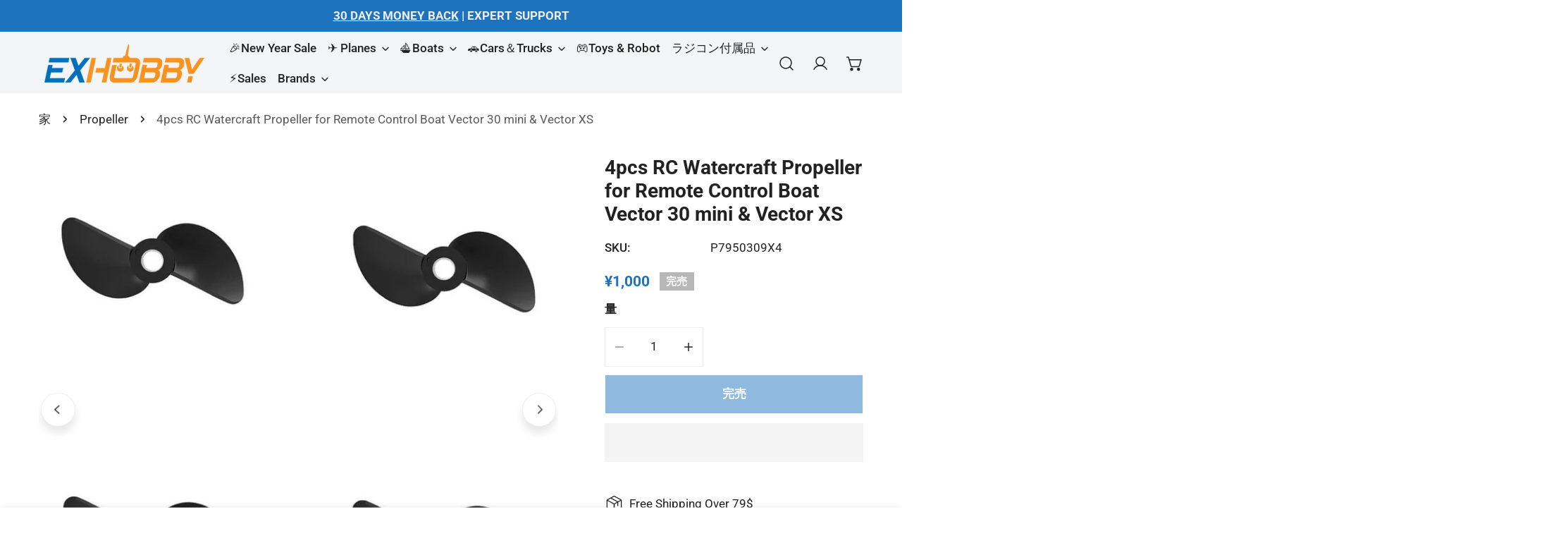

--- FILE ---
content_type: text/html; charset=utf-8
request_url: https://jp.exhobby.com/products/4pcs-rc-watercraft-propeller-for-remote-control-boat-vector-30-mini-vector-xs
body_size: 85668
content:


<!doctype html>
<html
  class="no-js"
  lang="ja"
  
>
  <head>
    <meta charset="utf-8">
    <meta http-equiv="X-UA-Compatible" content="IE=edge">
    <meta name="viewport" content="width=device-width,initial-scale=1">
    <meta name="theme-color" content="">
    <link rel="canonical" href="https://jp.exhobby.com/products/4pcs-rc-watercraft-propeller-for-remote-control-boat-vector-30-mini-vector-xs">
    <link rel="preconnect" href="https://cdn.shopify.com" crossorigin><link rel="icon" type="image/png" href="//jp.exhobby.com/cdn/shop/files/EXHOBBY-FF.jpg?crop=center&height=32&v=1721741452&width=32"><link rel="preconnect" href="https://fonts.shopifycdn.com" crossorigin>



    

    





    

    
    

<meta property="og:site_name" content="EXHOBBY LIMITED">
<meta property="og:url" content="https://jp.exhobby.com/products/4pcs-rc-watercraft-propeller-for-remote-control-boat-vector-30-mini-vector-xs">
<meta property="og:title" content="VOLANTEXRC Propeller for Vector 30 &amp; Vector XS">
<meta property="og:type" content="product">
<meta property="og:description" content="Free shipping! 4 pieces propeller for Remote Control Boat Vector 30 mini and 795-4 Vector XS. Original factory rc watercraft parts, 100% new spareparts, good quality | EXHOBBY"><meta property="og:image" content="http://jp.exhobby.com/cdn/shop/products/5pcs-rc-watercraft-propeller-for-remote-control-boat-795-3.jpg?v=1697594469">
  <meta property="og:image:secure_url" content="https://jp.exhobby.com/cdn/shop/products/5pcs-rc-watercraft-propeller-for-remote-control-boat-795-3.jpg?v=1697594469">
  <meta property="og:image:width" content="1200">
  <meta property="og:image:height" content="1200"><meta property="og:price:amount" content="1,000">
  <meta property="og:price:currency" content="JPY"><meta name="twitter:site" content="@exhobby"><meta name="twitter:card" content="summary_large_image">
<meta name="twitter:title" content="VOLANTEXRC Propeller for Vector 30 &amp; Vector XS">
<meta name="twitter:description" content="Free shipping! 4 pieces propeller for Remote Control Boat Vector 30 mini and 795-4 Vector XS. Original factory rc watercraft parts, 100% new spareparts, good quality | EXHOBBY">

    
<style data-shopify>
    @font-face {
  font-family: Roboto;
  font-weight: 400;
  font-style: normal;
  font-display: swap;
  src: url("//jp.exhobby.com/cdn/fonts/roboto/roboto_n4.2019d890f07b1852f56ce63ba45b2db45d852cba.woff2") format("woff2"),
       url("//jp.exhobby.com/cdn/fonts/roboto/roboto_n4.238690e0007583582327135619c5f7971652fa9d.woff") format("woff");
}

    @font-face {
  font-family: Roboto;
  font-weight: 700;
  font-style: normal;
  font-display: swap;
  src: url("//jp.exhobby.com/cdn/fonts/roboto/roboto_n7.f38007a10afbbde8976c4056bfe890710d51dec2.woff2") format("woff2"),
       url("//jp.exhobby.com/cdn/fonts/roboto/roboto_n7.94bfdd3e80c7be00e128703d245c207769d763f9.woff") format("woff");
}

    @font-face {
  font-family: Roboto;
  font-weight: 700;
  font-style: normal;
  font-display: swap;
  src: url("//jp.exhobby.com/cdn/fonts/roboto/roboto_n7.f38007a10afbbde8976c4056bfe890710d51dec2.woff2") format("woff2"),
       url("//jp.exhobby.com/cdn/fonts/roboto/roboto_n7.94bfdd3e80c7be00e128703d245c207769d763f9.woff") format("woff");
}

    @font-face {
  font-family: Roboto;
  font-weight: 700;
  font-style: italic;
  font-display: swap;
  src: url("//jp.exhobby.com/cdn/fonts/roboto/roboto_i7.7ccaf9410746f2c53340607c42c43f90a9005937.woff2") format("woff2"),
       url("//jp.exhobby.com/cdn/fonts/roboto/roboto_i7.49ec21cdd7148292bffea74c62c0df6e93551516.woff") format("woff");
}

    @font-face {
  font-family: Roboto;
  font-weight: 400;
  font-style: italic;
  font-display: swap;
  src: url("//jp.exhobby.com/cdn/fonts/roboto/roboto_i4.57ce898ccda22ee84f49e6b57ae302250655e2d4.woff2") format("woff2"),
       url("//jp.exhobby.com/cdn/fonts/roboto/roboto_i4.b21f3bd061cbcb83b824ae8c7671a82587b264bf.woff") format("woff");
}

    @font-face {
  font-family: Roboto;
  font-weight: 700;
  font-style: italic;
  font-display: swap;
  src: url("//jp.exhobby.com/cdn/fonts/roboto/roboto_i7.7ccaf9410746f2c53340607c42c43f90a9005937.woff2") format("woff2"),
       url("//jp.exhobby.com/cdn/fonts/roboto/roboto_i7.49ec21cdd7148292bffea74c62c0df6e93551516.woff") format("woff");
}

    @font-face {
  font-family: Roboto;
  font-weight: 400;
  font-style: normal;
  font-display: swap;
  src: url("//jp.exhobby.com/cdn/fonts/roboto/roboto_n4.2019d890f07b1852f56ce63ba45b2db45d852cba.woff2") format("woff2"),
       url("//jp.exhobby.com/cdn/fonts/roboto/roboto_n4.238690e0007583582327135619c5f7971652fa9d.woff") format("woff");
}

  @font-face {
  font-family: Roboto;
  font-weight: 800;
  font-style: normal;
  font-display: swap;
  src: url("//jp.exhobby.com/cdn/fonts/roboto/roboto_n8.3ea3f404646c199d11ccbbb2edcc942a25a911b6.woff2") format("woff2"),
       url("//jp.exhobby.com/cdn/fonts/roboto/roboto_n8.d1830b4b646f875ca2c2a09cc9eafaa033b10e2d.woff") format("woff");
}
@font-face {
  font-family: Roboto;
  font-weight: 500;
  font-style: normal;
  font-display: swap;
  src: url("//jp.exhobby.com/cdn/fonts/roboto/roboto_n5.250d51708d76acbac296b0e21ede8f81de4e37aa.woff2") format("woff2"),
       url("//jp.exhobby.com/cdn/fonts/roboto/roboto_n5.535e8c56f4cbbdea416167af50ab0ff1360a3949.woff") format("woff");
}
@font-face {
  font-family: Roboto;
  font-weight: 500;
  font-style: normal;
  font-display: swap;
  src: url("//jp.exhobby.com/cdn/fonts/roboto/roboto_n5.250d51708d76acbac296b0e21ede8f81de4e37aa.woff2") format("woff2"),
       url("//jp.exhobby.com/cdn/fonts/roboto/roboto_n5.535e8c56f4cbbdea416167af50ab0ff1360a3949.woff") format("woff");
}
@font-face {
  font-family: Roboto;
  font-weight: 700;
  font-style: normal;
  font-display: swap;
  src: url("//jp.exhobby.com/cdn/fonts/roboto/roboto_n7.f38007a10afbbde8976c4056bfe890710d51dec2.woff2") format("woff2"),
       url("//jp.exhobby.com/cdn/fonts/roboto/roboto_n7.94bfdd3e80c7be00e128703d245c207769d763f9.woff") format("woff");
}

    :root {
  		--animation-duration: 600ms;

  		--animation-fade-in-up: z-fade-in-up var(--animation-duration) cubic-bezier(0, 0, 0.3, 1) forwards;
  		--animation-fade-in-left: z-fade-in-left var(--animation-duration) cubic-bezier(0, 0, 0.3, 1) forwards;
  		--animation-fade-in-right: z-fade-in-right var(--animation-duration) cubic-bezier(0, 0, 0.3, 1) forwards;
  		--animation-fade-in-left-rtl: z-fade-in-left-rtl var(--animation-duration) cubic-bezier(0, 0, 0.3, 1) forwards;
  		--animation-fade-in-right-rtl: z-fade-in-right-rtl var(--animation-duration) cubic-bezier(0, 0, 0.3, 1) forwards;
  			--animation-fade-in: z-fade-in calc(var(--animation-duration) * 2) cubic-bezier(0, 0, 0.3, 1) forwards;
  		--animation-zoom-fade: z-zoom-fade var(--animation-duration) cubic-bezier(0, 0, 0.3, 1) forwards;

        --font-body-family: Roboto, sans-serif;
        --font-body-style: normal;
        --font-body-weight: 400;
        --font-body-weight-bolder: 700;
  		--font-menu-weight: 500;
  		--font-btn-weight: 800;

        --font-heading-family: Roboto, sans-serif;
        --font-heading-style: normal;
        --font-heading-weight: 400;
        --font-subheading-weight: 700;
        --font-pcard-title-weight: 500;

        
            --font-btn-family: Roboto, sans-serif;
        
        
            --font-menu-family: Roboto, sans-serif;
        

  		
            --font-subheading-family: Roboto, sans-serif;
        

        --navigation-transform:none;
        --btn-transform:none;
        --product-title-transform:none;
        --font-heading-transform:none;
        --font-mega-transform:none;
  		--font-subheading-transform: none;

        --font-body-scale: 1.1;
        --font-heading-scale: 0.9090909090909091;
  		--font-subheading-scale: 0.9090909090909091;
  		--font-mega-scale: 5.454545454545454;
  		--font-pcard-title-scale: 0.8181818181818182;
        --font-heading-spacing: 0px;
  		--font-subheading-spacing: 1px;

        --font-hxl-size: calc(var(--font-mega-scale) * 1rem);
  		--font-h0-size: calc(var(--font-heading-scale) * 4.8rem);
        --font-h1-size: calc(var(--font-heading-scale) * 4rem);
        --font-h2-size: calc(var(--font-heading-scale) * 3.4rem);
        --font-h3-size: calc(var(--font-heading-scale) * 2.8rem);
        --font-h4-size: calc(var(--font-heading-scale) * 2.2rem);
        --font-h5-size: calc(var(--font-heading-scale) * 1.8rem);
        --font-h6-size: calc(var(--font-heading-scale) * 1.6rem);
  		--font-subheading-size: calc(var(--font-subheading-scale) * 1.5rem);
  		--font-pcard-title-size: calc(var(--font-pcard-title-scale) * 1.5rem);

  		--font-heading-mobile-scale: 0.9090909090909091;

        --btn-height: 56px;
        --btn-rounded: 0px;

        --color-header-transparent-text: #fff;
        --color-cart-bubble: #ff8d00;
        --color-overlay-bg: #222222;
        --color-overlay-alpha: 64;
        --color-badge-sale: #c63e2c;
        --color-badge-soldout: #b7b7b7;
        --color-badge-hot: #c63e2c;
        --color-badge-new: #1d5904;

        --spacing-sections-desktop: 100px;
        --spacing-sections-mobile: 40px;
        --container-width: 1380px;
        --fluid-container-width: 1680px;
        --narrow-container-width: 880px;
        --fluid-offset: 5rem;
        --offset-margin: calc((100vw - var(--container-width)) / 2);
        --arrow-down: url(//jp.exhobby.com/cdn/shop/t/119/assets/ar-down.svg?v=31605338494599912611735910585);
        --card-corner-radius: 0px;
        --color-swatch-radius: 50%;
        --color-swatch-size: 3.6rem;
        --column-gap-mobile: min(var(--column-gap,1.5rem));
        --header-padding-bottom-small: 2rem;
        --header-padding-bottom: 4rem;
        --header-padding-bottom-large: 6rem;
        --header-padding-bottom-mobile: 3.2rem;
    }

    

:root{
                --color-base-text: 34, 34, 34;
                --color-base-heading: 34, 34, 34;
                --color-base-primary: 34, 34, 34;
                --color-base-background-1: 255, 255, 255;
                --color-base-background-2: 240, 240, 240;
            }
            :root,.color-background-1, .tippy-box[data-theme~='color-background-1'] {
            --color-primary: #222222;
            --color-border: #eeeeee;
            --color-background: #ffffff;
            --color-text-body: #222222;
            --color-text-heading: #222222;
            --color-highlight: #e97750;
            --color-link: #222222;
            --color-link-hover: #222222;
            --color-bg-1: #ffffff;
            --color-bg-2: #f0f0f0;
            --color-btn-bg: #ff8d00;
            --color-btn-text: #ffffff;
            --color-btn-secondary-bg: #1e73be;
            --color-btn-secondary-border: #ededed;
            --color-btn-secondary-text: #ffffff;
            --color-btn-bg-hover: #222222;
            --color-btn-text-hover: #ffffff;
            --color-field-bg: #ffffff;
            --color-field-text: #222222;
            --color-field-text-rgb: 34, 34, 34;
            --color-tooltip-bg: #222222;
            --color-tooltip-text: #ffffff;
            --color-product-title: #222222;
            --color-product-price: #1e73be;
            --color-header-bg: #ffffff;
            --color-header-text: #222222;
            --color-menu-text: #222222;
            --color-menu-text-hover: #222222;
            --color-foreground: 34, 34, 34;
            --color-btn-before: #555555;
        }
       @media screen and (max-width: 767.98px) {
        body .md-down\:color-background-1 {
            --color-primary: #222222;
            --color-border: #eeeeee;
            --color-background: #ffffff;
            --color-text-body: #222222;
            --color-text-heading: #222222;
            --color-highlight: #e97750;
            --color-link: #222222;
            --color-link-hover: #222222;
            --color-bg-1: #ffffff;
            --color-bg-2: #f0f0f0;
            --color-btn-bg: #ff8d00;
            --color-btn-text: #ffffff;
            --color-btn-secondary-bg: #1e73be;
            --color-btn-secondary-border: #ededed;
            --color-btn-secondary-text: #ffffff;
            --color-btn-bg-hover: #222222;
            --color-btn-text-hover: #ffffff;
            --color-field-bg: #ffffff;
            --color-field-text: #222222;
            --color-field-text-rgb: 34, 34, 34;
            --color-tooltip-bg: #222222;
            --color-tooltip-text: #ffffff;
            --color-product-title: #222222;
            --color-product-price: #1e73be;
            --color-header-bg: #ffffff;
            --color-header-text: #222222;
            --color-menu-text: #222222;
            --color-menu-text-hover: #222222;
            --color-foreground: 34, 34, 34;
            --color-btn-before: #555555;
        }
       }
    

.color-background-2, .tippy-box[data-theme~='color-background-2'] {
            --color-primary: #1e73be;
            --color-border: #eeeeee;
            --color-background: #f3f5f6;
            --color-text-body: #222222;
            --color-text-heading: #222222;
            --color-highlight: #e97750;
            --color-link: #222222;
            --color-link-hover: #222222;
            --color-bg-1: #f3f5f6;
            --color-bg-2: #f6f6f6;
            --color-btn-bg: #ff8d00;
            --color-btn-text: #ffffff;
            --color-btn-secondary-bg: #1e73be;
            --color-btn-secondary-border: #ededed;
            --color-btn-secondary-text: #ffffff;
            --color-btn-bg-hover: #000000;
            --color-btn-text-hover: #ffffff;
            --color-field-bg: #ffffff;
            --color-field-text: #222222;
            --color-field-text-rgb: 34, 34, 34;
            --color-tooltip-bg: #222222;
            --color-tooltip-text: #ffffff;
            --color-product-title: #222222;
            --color-product-price: #1e73be;
            --color-header-bg: #f3f5f6;
            --color-header-text: #222222;
            --color-menu-text: #222222;
            --color-menu-text-hover: #222222;
            --color-foreground: 34, 34, 34;
            --color-btn-before: #333333;
        }
       @media screen and (max-width: 767.98px) {
        body .md-down\:color-background-2 {
            --color-primary: #1e73be;
            --color-border: #eeeeee;
            --color-background: #f3f5f6;
            --color-text-body: #222222;
            --color-text-heading: #222222;
            --color-highlight: #e97750;
            --color-link: #222222;
            --color-link-hover: #222222;
            --color-bg-1: #f3f5f6;
            --color-bg-2: #f6f6f6;
            --color-btn-bg: #ff8d00;
            --color-btn-text: #ffffff;
            --color-btn-secondary-bg: #1e73be;
            --color-btn-secondary-border: #ededed;
            --color-btn-secondary-text: #ffffff;
            --color-btn-bg-hover: #000000;
            --color-btn-text-hover: #ffffff;
            --color-field-bg: #ffffff;
            --color-field-text: #222222;
            --color-field-text-rgb: 34, 34, 34;
            --color-tooltip-bg: #222222;
            --color-tooltip-text: #ffffff;
            --color-product-title: #222222;
            --color-product-price: #1e73be;
            --color-header-bg: #f3f5f6;
            --color-header-text: #222222;
            --color-menu-text: #222222;
            --color-menu-text-hover: #222222;
            --color-foreground: 34, 34, 34;
            --color-btn-before: #333333;
        }
       }
    

.color-inverse, .tippy-box[data-theme~='color-inverse'] {
            --color-primary: #222222;
            --color-border: #ffffff;
            --color-background: #222222;
            --color-text-body: #ffffff;
            --color-text-heading: #ffffff;
            --color-highlight: #e97750;
            --color-link: #ffffff;
            --color-link-hover: #ffffff;
            --color-bg-1: #222222;
            --color-bg-2: #111111;
            --color-btn-bg: #ffffff;
            --color-btn-text: #222222;
            --color-btn-secondary-bg: #ededed;
            --color-btn-secondary-border: #ededed;
            --color-btn-secondary-text: #222222;
            --color-btn-bg-hover: #f2f2f2;
            --color-btn-text-hover: #222222;
            --color-field-bg: #ffffff;
            --color-field-text: #222222;
            --color-field-text-rgb: 34, 34, 34;
            --color-tooltip-bg: #ffffff;
            --color-tooltip-text: #222222;
            --color-product-title: #ffffff;
            --color-product-price: #ffffff;
            --color-header-bg: #222222;
            --color-header-text: #ffffff;
            --color-menu-text: #ffffff;
            --color-menu-text-hover: #ffffff;
            --color-foreground: 255, 255, 255;
            --color-btn-before: #ffffff;
        }
       @media screen and (max-width: 767.98px) {
        body .md-down\:color-inverse {
            --color-primary: #222222;
            --color-border: #ffffff;
            --color-background: #222222;
            --color-text-body: #ffffff;
            --color-text-heading: #ffffff;
            --color-highlight: #e97750;
            --color-link: #ffffff;
            --color-link-hover: #ffffff;
            --color-bg-1: #222222;
            --color-bg-2: #111111;
            --color-btn-bg: #ffffff;
            --color-btn-text: #222222;
            --color-btn-secondary-bg: #ededed;
            --color-btn-secondary-border: #ededed;
            --color-btn-secondary-text: #222222;
            --color-btn-bg-hover: #f2f2f2;
            --color-btn-text-hover: #222222;
            --color-field-bg: #ffffff;
            --color-field-text: #222222;
            --color-field-text-rgb: 34, 34, 34;
            --color-tooltip-bg: #ffffff;
            --color-tooltip-text: #222222;
            --color-product-title: #ffffff;
            --color-product-price: #ffffff;
            --color-header-bg: #222222;
            --color-header-text: #ffffff;
            --color-menu-text: #ffffff;
            --color-menu-text-hover: #ffffff;
            --color-foreground: 255, 255, 255;
            --color-btn-before: #ffffff;
        }
       }
    

.color-accent, .tippy-box[data-theme~='color-accent'] {
            --color-primary: #222222;
            --color-border: #ffffff;
            --color-background: #222222;
            --color-text-body: #ffffff;
            --color-text-heading: #ffffff;
            --color-highlight: #e97750;
            --color-link: #ffffff;
            --color-link-hover: #ffffff;
            --color-bg-1: #222222;
            --color-bg-2: #222222;
            --color-btn-bg: #ffffff;
            --color-btn-text: #222222;
            --color-btn-secondary-bg: #ededed;
            --color-btn-secondary-border: #ededed;
            --color-btn-secondary-text: #222222;
            --color-btn-bg-hover: #ffffff;
            --color-btn-text-hover: #222222;
            --color-field-bg: #ffffff;
            --color-field-text: #222222;
            --color-field-text-rgb: 34, 34, 34;
            --color-tooltip-bg: #ffffff;
            --color-tooltip-text: #222222;
            --color-product-title: #ffffff;
            --color-product-price: #ffffff;
            --color-header-bg: #222222;
            --color-header-text: #ffffff;
            --color-menu-text: #ffffff;
            --color-menu-text-hover: #ffffff;
            --color-foreground: 255, 255, 255;
            --color-btn-before: #ffffff;
        }
       @media screen and (max-width: 767.98px) {
        body .md-down\:color-accent {
            --color-primary: #222222;
            --color-border: #ffffff;
            --color-background: #222222;
            --color-text-body: #ffffff;
            --color-text-heading: #ffffff;
            --color-highlight: #e97750;
            --color-link: #ffffff;
            --color-link-hover: #ffffff;
            --color-bg-1: #222222;
            --color-bg-2: #222222;
            --color-btn-bg: #ffffff;
            --color-btn-text: #222222;
            --color-btn-secondary-bg: #ededed;
            --color-btn-secondary-border: #ededed;
            --color-btn-secondary-text: #222222;
            --color-btn-bg-hover: #ffffff;
            --color-btn-text-hover: #222222;
            --color-field-bg: #ffffff;
            --color-field-text: #222222;
            --color-field-text-rgb: 34, 34, 34;
            --color-tooltip-bg: #ffffff;
            --color-tooltip-text: #222222;
            --color-product-title: #ffffff;
            --color-product-price: #ffffff;
            --color-header-bg: #222222;
            --color-header-text: #ffffff;
            --color-menu-text: #ffffff;
            --color-menu-text-hover: #ffffff;
            --color-foreground: 255, 255, 255;
            --color-btn-before: #ffffff;
        }
       }
    

.color-scheme-bc4a096f-47f9-4141-9ef7-6cfa59db2227, .tippy-box[data-theme~='color-scheme-bc4a096f-47f9-4141-9ef7-6cfa59db2227'] {
            --color-primary: #ffffff;
            --color-border: #ededed;
            --color-background: #444444;
            --color-text-body: #ffffff;
            --color-text-heading: #ffffff;
            --color-highlight: #e97750;
            --color-link: #ffffff;
            --color-link-hover: #ffffff;
            --color-bg-1: #444444;
            --color-bg-2: #f6f3ee;
            --color-btn-bg: #ffffff;
            --color-btn-text: #444444;
            --color-btn-secondary-bg: #ededed;
            --color-btn-secondary-border: #ededed;
            --color-btn-secondary-text: #444444;
            --color-btn-bg-hover: #000000;
            --color-btn-text-hover: #ffffff;
            --color-field-bg: #ffffff;
            --color-field-text: #444444;
            --color-field-text-rgb: 68, 68, 68;
            --color-tooltip-bg: #444444;
            --color-tooltip-text: #ffffff;
            --color-product-title: #ffffff;
            --color-product-price: #444444;
            --color-header-bg: #444444;
            --color-header-text: #ffffff;
            --color-menu-text: #ffffff;
            --color-menu-text-hover: #ffffff;
            --color-foreground: 255, 255, 255;
            --color-btn-before: #333333;
        }
       @media screen and (max-width: 767.98px) {
        body .md-down\:color-scheme-bc4a096f-47f9-4141-9ef7-6cfa59db2227 {
            --color-primary: #ffffff;
            --color-border: #ededed;
            --color-background: #444444;
            --color-text-body: #ffffff;
            --color-text-heading: #ffffff;
            --color-highlight: #e97750;
            --color-link: #ffffff;
            --color-link-hover: #ffffff;
            --color-bg-1: #444444;
            --color-bg-2: #f6f3ee;
            --color-btn-bg: #ffffff;
            --color-btn-text: #444444;
            --color-btn-secondary-bg: #ededed;
            --color-btn-secondary-border: #ededed;
            --color-btn-secondary-text: #444444;
            --color-btn-bg-hover: #000000;
            --color-btn-text-hover: #ffffff;
            --color-field-bg: #ffffff;
            --color-field-text: #444444;
            --color-field-text-rgb: 68, 68, 68;
            --color-tooltip-bg: #444444;
            --color-tooltip-text: #ffffff;
            --color-product-title: #ffffff;
            --color-product-price: #444444;
            --color-header-bg: #444444;
            --color-header-text: #ffffff;
            --color-menu-text: #ffffff;
            --color-menu-text-hover: #ffffff;
            --color-foreground: 255, 255, 255;
            --color-btn-before: #333333;
        }
       }
    

.color-scheme-6c3cb7bc-c3b2-44a7-8b61-25c7547e8185, .tippy-box[data-theme~='color-scheme-6c3cb7bc-c3b2-44a7-8b61-25c7547e8185'] {
            --color-primary: #444444;
            --color-border: #ededed;
            --color-background: #d4e4eb;
            --color-text-body: #444444;
            --color-text-heading: #444444;
            --color-highlight: #e97750;
            --color-link: #444444;
            --color-link-hover: #444444;
            --color-bg-1: #d4e4eb;
            --color-bg-2: #f6f3ee;
            --color-btn-bg: #444444;
            --color-btn-text: #ffffff;
            --color-btn-secondary-bg: #ededed;
            --color-btn-secondary-border: #ededed;
            --color-btn-secondary-text: #444444;
            --color-btn-bg-hover: #000000;
            --color-btn-text-hover: #ffffff;
            --color-field-bg: #ffffff;
            --color-field-text: #444444;
            --color-field-text-rgb: 68, 68, 68;
            --color-tooltip-bg: #444444;
            --color-tooltip-text: #ffffff;
            --color-product-title: #444444;
            --color-product-price: #444444;
            --color-header-bg: #d4e4eb;
            --color-header-text: #444444;
            --color-menu-text: #444444;
            --color-menu-text-hover: #444444;
            --color-foreground: 68, 68, 68;
            --color-btn-before: #333333;
        }
       @media screen and (max-width: 767.98px) {
        body .md-down\:color-scheme-6c3cb7bc-c3b2-44a7-8b61-25c7547e8185 {
            --color-primary: #444444;
            --color-border: #ededed;
            --color-background: #d4e4eb;
            --color-text-body: #444444;
            --color-text-heading: #444444;
            --color-highlight: #e97750;
            --color-link: #444444;
            --color-link-hover: #444444;
            --color-bg-1: #d4e4eb;
            --color-bg-2: #f6f3ee;
            --color-btn-bg: #444444;
            --color-btn-text: #ffffff;
            --color-btn-secondary-bg: #ededed;
            --color-btn-secondary-border: #ededed;
            --color-btn-secondary-text: #444444;
            --color-btn-bg-hover: #000000;
            --color-btn-text-hover: #ffffff;
            --color-field-bg: #ffffff;
            --color-field-text: #444444;
            --color-field-text-rgb: 68, 68, 68;
            --color-tooltip-bg: #444444;
            --color-tooltip-text: #ffffff;
            --color-product-title: #444444;
            --color-product-price: #444444;
            --color-header-bg: #d4e4eb;
            --color-header-text: #444444;
            --color-menu-text: #444444;
            --color-menu-text-hover: #444444;
            --color-foreground: 68, 68, 68;
            --color-btn-before: #333333;
        }
       }
    

.color-scheme-cd86e7e6-de2f-48b8-a41b-9e9c750ce36e, .tippy-box[data-theme~='color-scheme-cd86e7e6-de2f-48b8-a41b-9e9c750ce36e'] {
            --color-primary: #444444;
            --color-border: #ededed;
            --color-background: #ede1da;
            --color-text-body: #444444;
            --color-text-heading: #444444;
            --color-highlight: #e97750;
            --color-link: #444444;
            --color-link-hover: #444444;
            --color-bg-1: #ede1da;
            --color-bg-2: #ffffff;
            --color-btn-bg: #444444;
            --color-btn-text: #ffffff;
            --color-btn-secondary-bg: #ededed;
            --color-btn-secondary-border: #ededed;
            --color-btn-secondary-text: #444444;
            --color-btn-bg-hover: #000000;
            --color-btn-text-hover: #ffffff;
            --color-field-bg: #ffffff;
            --color-field-text: #444444;
            --color-field-text-rgb: 68, 68, 68;
            --color-tooltip-bg: #444444;
            --color-tooltip-text: #ffffff;
            --color-product-title: #444444;
            --color-product-price: #444444;
            --color-header-bg: #ede1da;
            --color-header-text: #444444;
            --color-menu-text: #444444;
            --color-menu-text-hover: #444444;
            --color-foreground: 68, 68, 68;
            --color-btn-before: #333333;
        }
       @media screen and (max-width: 767.98px) {
        body .md-down\:color-scheme-cd86e7e6-de2f-48b8-a41b-9e9c750ce36e {
            --color-primary: #444444;
            --color-border: #ededed;
            --color-background: #ede1da;
            --color-text-body: #444444;
            --color-text-heading: #444444;
            --color-highlight: #e97750;
            --color-link: #444444;
            --color-link-hover: #444444;
            --color-bg-1: #ede1da;
            --color-bg-2: #ffffff;
            --color-btn-bg: #444444;
            --color-btn-text: #ffffff;
            --color-btn-secondary-bg: #ededed;
            --color-btn-secondary-border: #ededed;
            --color-btn-secondary-text: #444444;
            --color-btn-bg-hover: #000000;
            --color-btn-text-hover: #ffffff;
            --color-field-bg: #ffffff;
            --color-field-text: #444444;
            --color-field-text-rgb: 68, 68, 68;
            --color-tooltip-bg: #444444;
            --color-tooltip-text: #ffffff;
            --color-product-title: #444444;
            --color-product-price: #444444;
            --color-header-bg: #ede1da;
            --color-header-text: #444444;
            --color-menu-text: #444444;
            --color-menu-text-hover: #444444;
            --color-foreground: 68, 68, 68;
            --color-btn-before: #333333;
        }
       }
    

.color-scheme-2decda75-2865-45aa-b5b2-b786ea87004a, .tippy-box[data-theme~='color-scheme-2decda75-2865-45aa-b5b2-b786ea87004a'] {
            --color-primary: #444444;
            --color-border: #ededed;
            --color-background: #c5d3d1;
            --color-text-body: #444444;
            --color-text-heading: #444444;
            --color-highlight: #e97750;
            --color-link: #444444;
            --color-link-hover: #444444;
            --color-bg-1: #c5d3d1;
            --color-bg-2: #f6f3ee;
            --color-btn-bg: #444444;
            --color-btn-text: #ffffff;
            --color-btn-secondary-bg: #ededed;
            --color-btn-secondary-border: #ededed;
            --color-btn-secondary-text: #444444;
            --color-btn-bg-hover: #000000;
            --color-btn-text-hover: #ffffff;
            --color-field-bg: #ffffff;
            --color-field-text: #444444;
            --color-field-text-rgb: 68, 68, 68;
            --color-tooltip-bg: #444444;
            --color-tooltip-text: #ffffff;
            --color-product-title: #444444;
            --color-product-price: #444444;
            --color-header-bg: #c5d3d1;
            --color-header-text: #444444;
            --color-menu-text: #444444;
            --color-menu-text-hover: #444444;
            --color-foreground: 68, 68, 68;
            --color-btn-before: #333333;
        }
       @media screen and (max-width: 767.98px) {
        body .md-down\:color-scheme-2decda75-2865-45aa-b5b2-b786ea87004a {
            --color-primary: #444444;
            --color-border: #ededed;
            --color-background: #c5d3d1;
            --color-text-body: #444444;
            --color-text-heading: #444444;
            --color-highlight: #e97750;
            --color-link: #444444;
            --color-link-hover: #444444;
            --color-bg-1: #c5d3d1;
            --color-bg-2: #f6f3ee;
            --color-btn-bg: #444444;
            --color-btn-text: #ffffff;
            --color-btn-secondary-bg: #ededed;
            --color-btn-secondary-border: #ededed;
            --color-btn-secondary-text: #444444;
            --color-btn-bg-hover: #000000;
            --color-btn-text-hover: #ffffff;
            --color-field-bg: #ffffff;
            --color-field-text: #444444;
            --color-field-text-rgb: 68, 68, 68;
            --color-tooltip-bg: #444444;
            --color-tooltip-text: #ffffff;
            --color-product-title: #444444;
            --color-product-price: #444444;
            --color-header-bg: #c5d3d1;
            --color-header-text: #444444;
            --color-menu-text: #444444;
            --color-menu-text-hover: #444444;
            --color-foreground: 68, 68, 68;
            --color-btn-before: #333333;
        }
       }
    

.color-scheme-fcaebfc7-5916-4b13-b092-c835c69b831f, .tippy-box[data-theme~='color-scheme-fcaebfc7-5916-4b13-b092-c835c69b831f'] {
            --color-primary: #ffffff;
            --color-border: #ffffff;
            --color-background: #8b4028;
            --color-text-body: #ffffff;
            --color-text-heading: #ffffff;
            --color-highlight: #e97750;
            --color-link: #ffffff;
            --color-link-hover: #ffffff;
            --color-bg-1: #8b4028;
            --color-bg-2: #f6f3ee;
            --color-btn-bg: #ffffff;
            --color-btn-text: #333333;
            --color-btn-secondary-bg: #ededed;
            --color-btn-secondary-border: #ededed;
            --color-btn-secondary-text: #333333;
            --color-btn-bg-hover: #000000;
            --color-btn-text-hover: #ffffff;
            --color-field-bg: #ffffff;
            --color-field-text: #333333;
            --color-field-text-rgb: 51, 51, 51;
            --color-tooltip-bg: #333333;
            --color-tooltip-text: #ffffff;
            --color-product-title: #ffffff;
            --color-product-price: #333333;
            --color-header-bg: #8b4028;
            --color-header-text: #ffffff;
            --color-menu-text: #ffffff;
            --color-menu-text-hover: #ffffff;
            --color-foreground: 255, 255, 255;
            --color-btn-before: #333333;
        }
       @media screen and (max-width: 767.98px) {
        body .md-down\:color-scheme-fcaebfc7-5916-4b13-b092-c835c69b831f {
            --color-primary: #ffffff;
            --color-border: #ffffff;
            --color-background: #8b4028;
            --color-text-body: #ffffff;
            --color-text-heading: #ffffff;
            --color-highlight: #e97750;
            --color-link: #ffffff;
            --color-link-hover: #ffffff;
            --color-bg-1: #8b4028;
            --color-bg-2: #f6f3ee;
            --color-btn-bg: #ffffff;
            --color-btn-text: #333333;
            --color-btn-secondary-bg: #ededed;
            --color-btn-secondary-border: #ededed;
            --color-btn-secondary-text: #333333;
            --color-btn-bg-hover: #000000;
            --color-btn-text-hover: #ffffff;
            --color-field-bg: #ffffff;
            --color-field-text: #333333;
            --color-field-text-rgb: 51, 51, 51;
            --color-tooltip-bg: #333333;
            --color-tooltip-text: #ffffff;
            --color-product-title: #ffffff;
            --color-product-price: #333333;
            --color-header-bg: #8b4028;
            --color-header-text: #ffffff;
            --color-menu-text: #ffffff;
            --color-menu-text-hover: #ffffff;
            --color-foreground: 255, 255, 255;
            --color-btn-before: #333333;
        }
       }
    

.color-scheme-f0d5e29d-3ca0-40c2-94e4-bfe5dbcc38cc, .tippy-box[data-theme~='color-scheme-f0d5e29d-3ca0-40c2-94e4-bfe5dbcc38cc'] {
            --color-primary: #1e73be;
            --color-border: #eeeeee;
            --color-background: #1e73be;
            --color-text-body: #ededed;
            --color-text-heading: #ffffff;
            --color-highlight: #e97750;
            --color-link: #ededed;
            --color-link-hover: #ededed;
            --color-bg-1: #1e73be;
            --color-bg-2: #f0f0f0;
            --color-btn-bg: #ff8d00;
            --color-btn-text: #ffffff;
            --color-btn-secondary-bg: #1e73be;
            --color-btn-secondary-border: #ededed;
            --color-btn-secondary-text: #ffffff;
            --color-btn-bg-hover: #222222;
            --color-btn-text-hover: #ffffff;
            --color-field-bg: #ffffff;
            --color-field-text: #222222;
            --color-field-text-rgb: 34, 34, 34;
            --color-tooltip-bg: #222222;
            --color-tooltip-text: #ffffff;
            --color-product-title: #ffffff;
            --color-product-price: #1e73be;
            --color-header-bg: #1e73be;
            --color-header-text: #ededed;
            --color-menu-text: #ededed;
            --color-menu-text-hover: #ededed;
            --color-foreground: 237, 237, 237;
            --color-btn-before: #555555;
        }
       @media screen and (max-width: 767.98px) {
        body .md-down\:color-scheme-f0d5e29d-3ca0-40c2-94e4-bfe5dbcc38cc {
            --color-primary: #1e73be;
            --color-border: #eeeeee;
            --color-background: #1e73be;
            --color-text-body: #ededed;
            --color-text-heading: #ffffff;
            --color-highlight: #e97750;
            --color-link: #ededed;
            --color-link-hover: #ededed;
            --color-bg-1: #1e73be;
            --color-bg-2: #f0f0f0;
            --color-btn-bg: #ff8d00;
            --color-btn-text: #ffffff;
            --color-btn-secondary-bg: #1e73be;
            --color-btn-secondary-border: #ededed;
            --color-btn-secondary-text: #ffffff;
            --color-btn-bg-hover: #222222;
            --color-btn-text-hover: #ffffff;
            --color-field-bg: #ffffff;
            --color-field-text: #222222;
            --color-field-text-rgb: 34, 34, 34;
            --color-tooltip-bg: #222222;
            --color-tooltip-text: #ffffff;
            --color-product-title: #ffffff;
            --color-product-price: #1e73be;
            --color-header-bg: #1e73be;
            --color-header-text: #ededed;
            --color-menu-text: #ededed;
            --color-menu-text-hover: #ededed;
            --color-foreground: 237, 237, 237;
            --color-btn-before: #555555;
        }
       }
    
    body, .color-background-1, .color-background-2, .color-inverse, .color-accent, .color-scheme-bc4a096f-47f9-4141-9ef7-6cfa59db2227, .color-scheme-6c3cb7bc-c3b2-44a7-8b61-25c7547e8185, .color-scheme-cd86e7e6-de2f-48b8-a41b-9e9c750ce36e, .color-scheme-2decda75-2865-45aa-b5b2-b786ea87004a, .color-scheme-fcaebfc7-5916-4b13-b092-c835c69b831f, .color-scheme-f0d5e29d-3ca0-40c2-94e4-bfe5dbcc38cc {
        color: var(--color-text-body);
        background-color: var(--color-background);
    }
    @media screen and (max-width: 767.98px) {
        .md-down\:color-background-1, .md-down\:color-background-2, .md-down\:color-inverse, .md-down\:color-accent, .md-down\:color-scheme-bc4a096f-47f9-4141-9ef7-6cfa59db2227, .md-down\:color-scheme-6c3cb7bc-c3b2-44a7-8b61-25c7547e8185, .md-down\:color-scheme-cd86e7e6-de2f-48b8-a41b-9e9c750ce36e, .md-down\:color-scheme-2decda75-2865-45aa-b5b2-b786ea87004a, .md-down\:color-scheme-fcaebfc7-5916-4b13-b092-c835c69b831f, .md-down\:color-scheme-f0d5e29d-3ca0-40c2-94e4-bfe5dbcc38cc {
            color: var(--color-text-body);
            background-color: var(--color-background);
        }
    }
    *,
    *::before,
    *::after {
        box-sizing: border-box;
    }
    html {
        font-size: calc(var(--font-body-scale) * 62.5%);
    }
    body {
        min-height: 100%;
        font-size: 1.5rem;
        margin: 0;
        font-family: var(--font-body-family);
        font-style: var(--font-body-style);
        font-weight: var(--font-body-weight);
        -webkit-font-smoothing: antialiased;
        -moz-osx-font-smoothing: grayscale;
        line-height: calc(1 + 0.6 / var(--font-body-scale));
        --font-body-size: 1.5rem;
    }
    h1, h2, h3, h4, h5, h6, .h1, .h2, .h3, .h4, .h5, .h6, .h0, .h-xl {
        font-family: var(--font-heading-family);
        font-style: var(--font-heading-style);
        font-weight: var(--font-heading-weight);
        text-transform: var(--font-heading-transform);
        color: var(--color-text-heading);
        line-height: calc(1 + 0.2 / max(1, var(--font-heading-scale)));
        letter-spacing: var(--font-heading-spacing, 0px);
        word-break: break-word;
        margin: 0 0 1.2rem;
    }
  .h-xl {
  		text-transform: var(--font-mega-transform, unset);
  }
  @media (max-width: 639px) {
  	h1, h2, h3, h4, h5, h6, .h1, .h2, .h3, .h4, .h5, .h6, .h0, .h-xl {
  		line-height: calc(1 + 0.2 / max(1, var(--font-heading-mobile-scale)));
  	}
  }
    .h-xl {
        font-size: calc(var(--font-mega-scale) * var(--font-heading-mobile-scale) * 0.8rem);
    }
    .h0 {
        font-size: calc(var(--font-heading-mobile-scale) * var(--font-h0-size));
    }
    h1,.h1 {
        font-size: calc(var(--font-heading-mobile-scale) * var(--font-h1-size));
    }
    h2,.h2 {
        font-size: calc(var(--font-heading-mobile-scale) * var(--font-h2-size));
    }
    h3,.h3 {
        font-size: calc(var(--font-heading-mobile-scale) * var(--font-h3-size));
    }
    h4,.h4 {
        font-size: calc(var(--font-heading-mobile-scale) * var(--font-h4-size));
    }
    h5,.h5 {
        font-size: calc(var(--font-heading-mobile-scale) * 1.8rem);
    }
    h6,.h6 {
        font-size: calc(var(--font-heading-scale) * 1.6rem);
    }
    @media (min-width: 1024px) {
      .h-xl {
        font-size: calc(var(--font-hxl-size) * 0.7);
      }
      .h0 {
        font-size: calc(var(--font-h0-size) * 0.7);
      }
      h1, .h1 {
        font-size: calc(var(--font-h1-size) * 0.7);
      }
      h2, .h2 {
        font-size: calc(var(--font-h2-size) * 0.7);
      }
    }
    @media (min-width: 1280px) {
        .h-xl {
            font-size: var(--font-hxl-size);
        }
        .h0 {
            font-size: var(--font-h0-size);
        }
        h1, .h1 {
            font-size: var(--font-h1-size);
        }
        h2, .h2 {
            font-size: var(--font-h2-size);
        }
        h3, .h3 {
            font-size: var(--font-h3-size);
        }
        h4, .h4 {
            font-size: var(--font-h4-size);
        }
        h5, .h5 {
            font-size: var(--font-h5-size);
        }
        h6, .h6 {
            font-size: var(--font-h6-size);
        }
    }

    .flickity-button,
    [template],
    .hidden,
    .tooltip,
    [data-aria-hidden=true],
    [hidden], .critical-hidden,
    .site-header .critical-hidden, .topbar .critical-hidden, .announcement-bar .critical-hidden {
        display: none
    }
    .flex {
        display: flex;
    }
    [style*="--aspect-ratio"] {
        position: relative;
        overflow: hidden;
    }
    [style*="--aspect-ratio"]:before {
        content: "";
        height: 0;
        display: block;
        padding-top: calc(100%/(0 + var(--aspect-ratio, 16/9)));
    }
    [style*="--aspect-ratio"]>:first-child {
        top: 0;
        right: 0;
        bottom: 0;
        left: 0;
        position: absolute!important;
        object-fit: cover;
        width: 100%;
        height: 100%;
    }
    @media (max-width: 639px) {
        [style*="--aspect-ratio"]:before {
            padding-top: calc(100%/(0 + var(--aspect-ratio-mobile, var(--aspect-ratio, 16/9))));
        }
    }
    .overflow-hidden {
        overflow: hidden;
    }
    .content-visibility-auto {
        content-visibility: auto;
    }
    .h-full {
        height: 100%;
    }
    .w-full {
        width: 100%;
    }
    @media (max-width: 1440px) {
        .container-fluid .flickity-wrapper:not(.flickity-controls-group) .flickity-button.previous {
            left: calc(var(--button-size) + (1rem - var(--column-gap, 3rem) / 2)) !important;
        }
        .container-fluid .flickity-wrapper:not(.flickity-controls-group) .flickity-button.next {
            right: calc(var(--button-size) + (1rem - var(--column-gap, 3rem) / 2)) !important;
        }
    }
    .spr-container .spr-header-title {
        font-size: var(--font-h2-size);
    }

    @media (max-width: 639px) {
        .spr-container .spr-header-title {
            font-size: calc(var(--font-heading-mobile-scale) * 3.4rem);
        }
        :root {
            --color-swatch-size: 4.4rem;
        }
    }
    
</style>

    <link href="//jp.exhobby.com/cdn/shop/t/119/assets/theme.css?v=158982080022698841201735910585" rel="stylesheet" type="text/css" media="all" />
    <link href="//jp.exhobby.com/cdn/shop/t/119/assets/base.css?v=3517047598558109121735910585" rel="stylesheet" type="text/css" media="all" />
    <link href="//jp.exhobby.com/cdn/shop/t/119/assets/grid.css?v=913245138577777111735910585" rel="stylesheet" type="text/css" media="all" />
    <link href="//jp.exhobby.com/cdn/shop/t/119/assets/components.css?v=174505338362115127851735910585" rel="stylesheet" type="text/css" media="all" />

    <link
      rel="preload"
      href="//jp.exhobby.com/cdn/shop/t/119/assets/non-critical.css?v=149497915044068732211735910585"
      as="style"
      onload="this.onload=null;this.rel='stylesheet';"
    >
    <link
      rel="preload"
      href="//jp.exhobby.com/cdn/shop/t/119/assets/flickity-component.css?v=46971453657836025381735910585"
      as="style"
      onload="this.onload=null;this.rel='stylesheet';"
    >
    <link
      rel="preload"
      href="//jp.exhobby.com/cdn/shop/t/119/assets/modal-component.css?v=52909933762003547871735910585"
      as="style"
      onload="this.onload=null;this.rel='stylesheet';"
    >
    <link
      rel="preload"
      href="//jp.exhobby.com/cdn/shop/t/119/assets/drawer-component.css?v=150872408552405000701735910585"
      as="style"
      onload="this.onload=null;this.rel='stylesheet';"
    >

    <noscript>
      <link href="//jp.exhobby.com/cdn/shop/t/119/assets/non-critical.css?v=149497915044068732211735910585" rel="stylesheet" type="text/css" media="all" />
      <link href="//jp.exhobby.com/cdn/shop/t/119/assets/components.css?v=174505338362115127851735910585" rel="stylesheet" type="text/css" media="all" />
      <link href="//jp.exhobby.com/cdn/shop/t/119/assets/flickity-component.css?v=46971453657836025381735910585" rel="stylesheet" type="text/css" media="all" />
      <link href="//jp.exhobby.com/cdn/shop/t/119/assets/modal-component.css?v=52909933762003547871735910585" rel="stylesheet" type="text/css" media="all" />
      <link href="//jp.exhobby.com/cdn/shop/t/119/assets/drawer-component.css?v=150872408552405000701735910585" rel="stylesheet" type="text/css" media="all" />
      
    </noscript>
    <script src="//jp.exhobby.com/cdn/shop/t/119/assets/vendor.js?v=97358944675225969581735910585" defer="defer"></script>
    <script src="//jp.exhobby.com/cdn/shop/t/119/assets/global.js?v=65735016982870711031735910585" defer="defer"></script>
    <script src="//jp.exhobby.com/cdn/shop/t/119/assets/lazy-image.js?v=68169924899378488731735910585" defer="defer"></script>
    <script src="//jp.exhobby.com/cdn/shop/t/119/assets/product-form.js?v=68558647864151845361735910585" defer="defer"></script><script src="//jp.exhobby.com/cdn/shop/t/119/assets/cart-recommendations.js?v=169203541850390207861735910585" defer="defer"></script><script>
      document.documentElement.className = document.documentElement.className.replace('no-js', 'js');
    </script>

<script>
  try {
    const urlsToDefer = [
      "code.tidio.co",
      "connect.facebook.net",
      "/wpm/",
      "yotpo.com",
      "analytics.tiktok.com",
      "vitals.app",
      "google-analytics.com",
      "shopify.com/extensions/",
      "tidiochat.com",
      "pinimg.com",
      "klaviyo.com"
    ];

    const observer = new MutationObserver((mutations) => {
      mutations.forEach(({ addedNodes }) => {
        addedNodes.forEach((node) => {
          if (node.nodeType === 1 && node.tagName === 'SCRIPT' && !window.stopLazyJs) {
            if (urlsToDefer.some(url => node.src.includes(url))) {
              let url = node.src;
              node.setAttribute("data-src111", url);
              node.removeAttribute("src");
            }
          }
        });
      });
    });

    observer.observe(document.documentElement, { childList: true, subtree: true });
  } catch (e) {}
</script>











  <script>window.performance && window.performance.mark && window.performance.mark('shopify.content_for_header.start');</script><meta id="shopify-digital-wallet" name="shopify-digital-wallet" content="/53849718974/digital_wallets/dialog">
<meta name="shopify-checkout-api-token" content="79358968172d3f1f889599a34c82a2d2">
<meta id="in-context-paypal-metadata" data-shop-id="53849718974" data-venmo-supported="false" data-environment="production" data-locale="ja_JP" data-paypal-v4="true" data-currency="JPY">
<link rel="alternate" hreflang="x-default" href="https://www.exhobby.com/products/4pcs-rc-watercraft-propeller-for-remote-control-boat-vector-30-mini-vector-xs">
<link rel="alternate" hreflang="en" href="https://www.exhobby.com/products/4pcs-rc-watercraft-propeller-for-remote-control-boat-vector-30-mini-vector-xs">
<link rel="alternate" hreflang="es" href="https://www.exhobby.com/es/products/4pcs-rc-watercraft-propeller-for-remote-control-boat-vector-30-mini-vector-xs">
<link rel="alternate" hreflang="ja-JP" href="https://jp.exhobby.com/products/4pcs-rc-watercraft-propeller-for-remote-control-boat-vector-30-mini-vector-xs">
<link rel="alternate" hreflang="en-CA" href="https://ca.exhobby.com/products/4pcs-rc-watercraft-propeller-for-remote-control-boat-vector-30-mini-vector-xs">
<link rel="alternate" hreflang="fr-CA" href="https://ca.exhobby.com/fr/products/4pcs-rc-watercraft-propeller-for-remote-control-boat-vector-30-mini-vector-xs">
<link rel="alternate" hreflang="en-GB" href="https://uk.exhobby.com/products/4pcs-rc-watercraft-propeller-for-remote-control-boat-vector-30-mini-vector-xs">
<link rel="alternate" hreflang="fr-GB" href="https://uk.exhobby.com/fr/products/4pcs-rc-watercraft-propeller-for-remote-control-boat-vector-30-mini-vector-xs">
<link rel="alternate" hreflang="en-DE" href="https://eu.exhobby.com/products/4pcs-rc-watercraft-propeller-for-remote-control-boat-vector-30-mini-vector-xs">
<link rel="alternate" hreflang="de-DE" href="https://eu.exhobby.com/de/products/4pcs-rc-watercraft-propeller-for-remote-control-boat-vector-30-mini-vector-xs">
<link rel="alternate" hreflang="fr-DE" href="https://eu.exhobby.com/fr/products/4pcs-rc-watercraft-propeller-for-remote-control-boat-vector-30-mini-vector-xs">
<link rel="alternate" hreflang="es-DE" href="https://eu.exhobby.com/es/products/4pcs-rc-watercraft-propeller-for-remote-control-boat-vector-30-mini-vector-xs">
<link rel="alternate" hreflang="it-DE" href="https://eu.exhobby.com/it/products/4pcs-rc-watercraft-propeller-for-remote-control-boat-vector-30-mini-vector-xs">
<link rel="alternate" hreflang="pt-DE" href="https://eu.exhobby.com/pt-pt/products/4pcs-rc-watercraft-propeller-for-remote-control-boat-vector-30-mini-vector-xs">
<link rel="alternate" hreflang="en-FR" href="https://eu.exhobby.com/products/4pcs-rc-watercraft-propeller-for-remote-control-boat-vector-30-mini-vector-xs">
<link rel="alternate" hreflang="de-FR" href="https://eu.exhobby.com/de/products/4pcs-rc-watercraft-propeller-for-remote-control-boat-vector-30-mini-vector-xs">
<link rel="alternate" hreflang="fr-FR" href="https://eu.exhobby.com/fr/products/4pcs-rc-watercraft-propeller-for-remote-control-boat-vector-30-mini-vector-xs">
<link rel="alternate" hreflang="es-FR" href="https://eu.exhobby.com/es/products/4pcs-rc-watercraft-propeller-for-remote-control-boat-vector-30-mini-vector-xs">
<link rel="alternate" hreflang="it-FR" href="https://eu.exhobby.com/it/products/4pcs-rc-watercraft-propeller-for-remote-control-boat-vector-30-mini-vector-xs">
<link rel="alternate" hreflang="pt-FR" href="https://eu.exhobby.com/pt-pt/products/4pcs-rc-watercraft-propeller-for-remote-control-boat-vector-30-mini-vector-xs">
<link rel="alternate" hreflang="en-ES" href="https://eu.exhobby.com/products/4pcs-rc-watercraft-propeller-for-remote-control-boat-vector-30-mini-vector-xs">
<link rel="alternate" hreflang="de-ES" href="https://eu.exhobby.com/de/products/4pcs-rc-watercraft-propeller-for-remote-control-boat-vector-30-mini-vector-xs">
<link rel="alternate" hreflang="fr-ES" href="https://eu.exhobby.com/fr/products/4pcs-rc-watercraft-propeller-for-remote-control-boat-vector-30-mini-vector-xs">
<link rel="alternate" hreflang="es-ES" href="https://eu.exhobby.com/es/products/4pcs-rc-watercraft-propeller-for-remote-control-boat-vector-30-mini-vector-xs">
<link rel="alternate" hreflang="it-ES" href="https://eu.exhobby.com/it/products/4pcs-rc-watercraft-propeller-for-remote-control-boat-vector-30-mini-vector-xs">
<link rel="alternate" hreflang="pt-ES" href="https://eu.exhobby.com/pt-pt/products/4pcs-rc-watercraft-propeller-for-remote-control-boat-vector-30-mini-vector-xs">
<link rel="alternate" hreflang="en-BE" href="https://eu.exhobby.com/products/4pcs-rc-watercraft-propeller-for-remote-control-boat-vector-30-mini-vector-xs">
<link rel="alternate" hreflang="de-BE" href="https://eu.exhobby.com/de/products/4pcs-rc-watercraft-propeller-for-remote-control-boat-vector-30-mini-vector-xs">
<link rel="alternate" hreflang="fr-BE" href="https://eu.exhobby.com/fr/products/4pcs-rc-watercraft-propeller-for-remote-control-boat-vector-30-mini-vector-xs">
<link rel="alternate" hreflang="es-BE" href="https://eu.exhobby.com/es/products/4pcs-rc-watercraft-propeller-for-remote-control-boat-vector-30-mini-vector-xs">
<link rel="alternate" hreflang="it-BE" href="https://eu.exhobby.com/it/products/4pcs-rc-watercraft-propeller-for-remote-control-boat-vector-30-mini-vector-xs">
<link rel="alternate" hreflang="pt-BE" href="https://eu.exhobby.com/pt-pt/products/4pcs-rc-watercraft-propeller-for-remote-control-boat-vector-30-mini-vector-xs">
<link rel="alternate" hreflang="en-PL" href="https://eu.exhobby.com/products/4pcs-rc-watercraft-propeller-for-remote-control-boat-vector-30-mini-vector-xs">
<link rel="alternate" hreflang="de-PL" href="https://eu.exhobby.com/de/products/4pcs-rc-watercraft-propeller-for-remote-control-boat-vector-30-mini-vector-xs">
<link rel="alternate" hreflang="fr-PL" href="https://eu.exhobby.com/fr/products/4pcs-rc-watercraft-propeller-for-remote-control-boat-vector-30-mini-vector-xs">
<link rel="alternate" hreflang="es-PL" href="https://eu.exhobby.com/es/products/4pcs-rc-watercraft-propeller-for-remote-control-boat-vector-30-mini-vector-xs">
<link rel="alternate" hreflang="it-PL" href="https://eu.exhobby.com/it/products/4pcs-rc-watercraft-propeller-for-remote-control-boat-vector-30-mini-vector-xs">
<link rel="alternate" hreflang="pt-PL" href="https://eu.exhobby.com/pt-pt/products/4pcs-rc-watercraft-propeller-for-remote-control-boat-vector-30-mini-vector-xs">
<link rel="alternate" hreflang="en-AT" href="https://eu.exhobby.com/products/4pcs-rc-watercraft-propeller-for-remote-control-boat-vector-30-mini-vector-xs">
<link rel="alternate" hreflang="de-AT" href="https://eu.exhobby.com/de/products/4pcs-rc-watercraft-propeller-for-remote-control-boat-vector-30-mini-vector-xs">
<link rel="alternate" hreflang="fr-AT" href="https://eu.exhobby.com/fr/products/4pcs-rc-watercraft-propeller-for-remote-control-boat-vector-30-mini-vector-xs">
<link rel="alternate" hreflang="es-AT" href="https://eu.exhobby.com/es/products/4pcs-rc-watercraft-propeller-for-remote-control-boat-vector-30-mini-vector-xs">
<link rel="alternate" hreflang="it-AT" href="https://eu.exhobby.com/it/products/4pcs-rc-watercraft-propeller-for-remote-control-boat-vector-30-mini-vector-xs">
<link rel="alternate" hreflang="pt-AT" href="https://eu.exhobby.com/pt-pt/products/4pcs-rc-watercraft-propeller-for-remote-control-boat-vector-30-mini-vector-xs">
<link rel="alternate" hreflang="en-IT" href="https://eu.exhobby.com/products/4pcs-rc-watercraft-propeller-for-remote-control-boat-vector-30-mini-vector-xs">
<link rel="alternate" hreflang="de-IT" href="https://eu.exhobby.com/de/products/4pcs-rc-watercraft-propeller-for-remote-control-boat-vector-30-mini-vector-xs">
<link rel="alternate" hreflang="fr-IT" href="https://eu.exhobby.com/fr/products/4pcs-rc-watercraft-propeller-for-remote-control-boat-vector-30-mini-vector-xs">
<link rel="alternate" hreflang="es-IT" href="https://eu.exhobby.com/es/products/4pcs-rc-watercraft-propeller-for-remote-control-boat-vector-30-mini-vector-xs">
<link rel="alternate" hreflang="it-IT" href="https://eu.exhobby.com/it/products/4pcs-rc-watercraft-propeller-for-remote-control-boat-vector-30-mini-vector-xs">
<link rel="alternate" hreflang="pt-IT" href="https://eu.exhobby.com/pt-pt/products/4pcs-rc-watercraft-propeller-for-remote-control-boat-vector-30-mini-vector-xs">
<link rel="alternate" hreflang="en-PT" href="https://eu.exhobby.com/products/4pcs-rc-watercraft-propeller-for-remote-control-boat-vector-30-mini-vector-xs">
<link rel="alternate" hreflang="de-PT" href="https://eu.exhobby.com/de/products/4pcs-rc-watercraft-propeller-for-remote-control-boat-vector-30-mini-vector-xs">
<link rel="alternate" hreflang="fr-PT" href="https://eu.exhobby.com/fr/products/4pcs-rc-watercraft-propeller-for-remote-control-boat-vector-30-mini-vector-xs">
<link rel="alternate" hreflang="es-PT" href="https://eu.exhobby.com/es/products/4pcs-rc-watercraft-propeller-for-remote-control-boat-vector-30-mini-vector-xs">
<link rel="alternate" hreflang="it-PT" href="https://eu.exhobby.com/it/products/4pcs-rc-watercraft-propeller-for-remote-control-boat-vector-30-mini-vector-xs">
<link rel="alternate" hreflang="pt-PT" href="https://eu.exhobby.com/pt-pt/products/4pcs-rc-watercraft-propeller-for-remote-control-boat-vector-30-mini-vector-xs">
<link rel="alternate" type="application/json+oembed" href="https://jp.exhobby.com/products/4pcs-rc-watercraft-propeller-for-remote-control-boat-vector-30-mini-vector-xs.oembed">
<script async="async" data-src="/checkouts/internal/preloads.js?locale=ja-JP"></script>
<link rel="preconnect" href="https://shop.app" crossorigin="anonymous">
<script async="async" data-src="https://shop.app/checkouts/internal/preloads.js?locale=ja-JP&shop_id=53849718974" crossorigin="anonymous"></script>
<script id="shopify-features" type="application/json">{"accessToken":"79358968172d3f1f889599a34c82a2d2","betas":["rich-media-storefront-analytics"],"domain":"jp.exhobby.com","predictiveSearch":true,"shopId":53849718974,"locale":"ja"}</script>
<script>var Shopify = Shopify || {};
Shopify.shop = "exhobbyrc.myshopify.com";
Shopify.locale = "ja";
Shopify.currency = {"active":"JPY","rate":"160.97334"};
Shopify.country = "JP";
Shopify.theme = {"name":"Zest Optimized","id":142236287166,"schema_name":"Zest","schema_version":"8.5.0","theme_store_id":1611,"role":"main"};
Shopify.theme.handle = "null";
Shopify.theme.style = {"id":null,"handle":null};
Shopify.cdnHost = "jp.exhobby.com/cdn";
Shopify.routes = Shopify.routes || {};
Shopify.routes.root = "/";</script>
<script type="module">!function(o){(o.Shopify=o.Shopify||{}).modules=!0}(window);</script>
<script>!function(o){function n(){var o=[];function n(){o.push(Array.prototype.slice.apply(arguments))}return n.q=o,n}var t=o.Shopify=o.Shopify||{};t.loadFeatures=n(),t.autoloadFeatures=n()}(window);</script>
<script>
  window.ShopifyPay = window.ShopifyPay || {};
  window.ShopifyPay.apiHost = "shop.app\/pay";
  window.ShopifyPay.redirectState = null;
</script>
<script id="shop-js-analytics" type="application/json">{"pageType":"product"}</script>
<script defer="defer" async type="module" data-src="//jp.exhobby.com/cdn/shopifycloud/shop-js/modules/v2/client.init-shop-cart-sync_Cun6Ba8E.ja.esm.js"></script>
<script defer="defer" async type="module" data-src="//jp.exhobby.com/cdn/shopifycloud/shop-js/modules/v2/chunk.common_DGWubyOB.esm.js"></script>
<script type="module">
  await import("//jp.exhobby.com/cdn/shopifycloud/shop-js/modules/v2/client.init-shop-cart-sync_Cun6Ba8E.ja.esm.js");
await import("//jp.exhobby.com/cdn/shopifycloud/shop-js/modules/v2/chunk.common_DGWubyOB.esm.js");

  window.Shopify.SignInWithShop?.initShopCartSync?.({"fedCMEnabled":true,"windoidEnabled":true});

</script>
<script>
  window.Shopify = window.Shopify || {};
  if (!window.Shopify.featureAssets) window.Shopify.featureAssets = {};
  window.Shopify.featureAssets['shop-js'] = {"shop-cart-sync":["modules/v2/client.shop-cart-sync_kpadWrR6.ja.esm.js","modules/v2/chunk.common_DGWubyOB.esm.js"],"init-fed-cm":["modules/v2/client.init-fed-cm_deEwcgdG.ja.esm.js","modules/v2/chunk.common_DGWubyOB.esm.js"],"shop-button":["modules/v2/client.shop-button_Bgl7Akkx.ja.esm.js","modules/v2/chunk.common_DGWubyOB.esm.js"],"shop-cash-offers":["modules/v2/client.shop-cash-offers_CGfJizyJ.ja.esm.js","modules/v2/chunk.common_DGWubyOB.esm.js","modules/v2/chunk.modal_Ba7vk6QP.esm.js"],"init-windoid":["modules/v2/client.init-windoid_DLaIoEuB.ja.esm.js","modules/v2/chunk.common_DGWubyOB.esm.js"],"shop-toast-manager":["modules/v2/client.shop-toast-manager_BZdAlEPY.ja.esm.js","modules/v2/chunk.common_DGWubyOB.esm.js"],"init-shop-email-lookup-coordinator":["modules/v2/client.init-shop-email-lookup-coordinator_BxGPdBrh.ja.esm.js","modules/v2/chunk.common_DGWubyOB.esm.js"],"init-shop-cart-sync":["modules/v2/client.init-shop-cart-sync_Cun6Ba8E.ja.esm.js","modules/v2/chunk.common_DGWubyOB.esm.js"],"avatar":["modules/v2/client.avatar_BTnouDA3.ja.esm.js"],"pay-button":["modules/v2/client.pay-button_iRJggQYg.ja.esm.js","modules/v2/chunk.common_DGWubyOB.esm.js"],"init-customer-accounts":["modules/v2/client.init-customer-accounts_BbQrQ-BF.ja.esm.js","modules/v2/client.shop-login-button_CXxZBmJa.ja.esm.js","modules/v2/chunk.common_DGWubyOB.esm.js","modules/v2/chunk.modal_Ba7vk6QP.esm.js"],"init-shop-for-new-customer-accounts":["modules/v2/client.init-shop-for-new-customer-accounts_48e-446J.ja.esm.js","modules/v2/client.shop-login-button_CXxZBmJa.ja.esm.js","modules/v2/chunk.common_DGWubyOB.esm.js","modules/v2/chunk.modal_Ba7vk6QP.esm.js"],"shop-login-button":["modules/v2/client.shop-login-button_CXxZBmJa.ja.esm.js","modules/v2/chunk.common_DGWubyOB.esm.js","modules/v2/chunk.modal_Ba7vk6QP.esm.js"],"init-customer-accounts-sign-up":["modules/v2/client.init-customer-accounts-sign-up_Bb65hYMR.ja.esm.js","modules/v2/client.shop-login-button_CXxZBmJa.ja.esm.js","modules/v2/chunk.common_DGWubyOB.esm.js","modules/v2/chunk.modal_Ba7vk6QP.esm.js"],"shop-follow-button":["modules/v2/client.shop-follow-button_BO2OQvUT.ja.esm.js","modules/v2/chunk.common_DGWubyOB.esm.js","modules/v2/chunk.modal_Ba7vk6QP.esm.js"],"checkout-modal":["modules/v2/client.checkout-modal__QRFVvMA.ja.esm.js","modules/v2/chunk.common_DGWubyOB.esm.js","modules/v2/chunk.modal_Ba7vk6QP.esm.js"],"lead-capture":["modules/v2/client.lead-capture_Be4qr8sG.ja.esm.js","modules/v2/chunk.common_DGWubyOB.esm.js","modules/v2/chunk.modal_Ba7vk6QP.esm.js"],"shop-login":["modules/v2/client.shop-login_BCaq99Td.ja.esm.js","modules/v2/chunk.common_DGWubyOB.esm.js","modules/v2/chunk.modal_Ba7vk6QP.esm.js"],"payment-terms":["modules/v2/client.payment-terms_C-1Cu6jg.ja.esm.js","modules/v2/chunk.common_DGWubyOB.esm.js","modules/v2/chunk.modal_Ba7vk6QP.esm.js"]};
</script>
<script>(function() {
  var isLoaded = false;
  function asyncLoad() {
    if (isLoaded) return;
    isLoaded = true;
    var urls = ["https:\/\/ecommplugins-scripts.trustpilot.com\/v2.1\/js\/header.min.js?settings=eyJrZXkiOiJiblNPcXBuSmZtclZyd0NWIiwicyI6InNrdSJ9\u0026v=2.5\u0026shop=exhobbyrc.myshopify.com","https:\/\/ecommplugins-trustboxsettings.trustpilot.com\/exhobbyrc.myshopify.com.js?settings=1671615308943\u0026shop=exhobbyrc.myshopify.com","https:\/\/d1639lhkj5l89m.cloudfront.net\/js\/storefront\/uppromote.js?shop=exhobbyrc.myshopify.com","https:\/\/static.klaviyo.com\/onsite\/js\/klaviyo.js?company_id=RM2bBw\u0026shop=exhobbyrc.myshopify.com"];
    for (var i = 0; i < urls.length; i++) {
      var s = document.createElement('script');
      s.type = 'text/javascript';
      s.async = true;
      s.src = urls[i];
      var x = document.getElementsByTagName('script')[0];
      x.parentNode.insertBefore(s, x);
    }
  };
  document.addEventListener('StartAsyncLoading',function(event){asyncLoad();});if(window.attachEvent) {
    window.attachEvent('onload', function(){});
  } else {
    window.addEventListener('load', function(){}, false);
  }
})();</script>
<script id="__st">var __st={"a":53849718974,"offset":-18000,"reqid":"0d02c6ab-a3ae-4f21-8daf-7a98343799e3-1768809641","pageurl":"jp.exhobby.com\/products\/4pcs-rc-watercraft-propeller-for-remote-control-boat-vector-30-mini-vector-xs","u":"70966d11f2a2","p":"product","rtyp":"product","rid":6234875396286};</script>
<script>window.ShopifyPaypalV4VisibilityTracking = true;</script>
<script id="captcha-bootstrap">!function(){'use strict';const t='contact',e='account',n='new_comment',o=[[t,t],['blogs',n],['comments',n],[t,'customer']],c=[[e,'customer_login'],[e,'guest_login'],[e,'recover_customer_password'],[e,'create_customer']],r=t=>t.map((([t,e])=>`form[action*='/${t}']:not([data-nocaptcha='true']) input[name='form_type'][value='${e}']`)).join(','),a=t=>()=>t?[...document.querySelectorAll(t)].map((t=>t.form)):[];function s(){const t=[...o],e=r(t);return a(e)}const i='password',u='form_key',d=['recaptcha-v3-token','g-recaptcha-response','h-captcha-response',i],f=()=>{try{return window.sessionStorage}catch{return}},m='__shopify_v',_=t=>t.elements[u];function p(t,e,n=!1){try{const o=window.sessionStorage,c=JSON.parse(o.getItem(e)),{data:r}=function(t){const{data:e,action:n}=t;return t[m]||n?{data:e,action:n}:{data:t,action:n}}(c);for(const[e,n]of Object.entries(r))t.elements[e]&&(t.elements[e].value=n);n&&o.removeItem(e)}catch(o){console.error('form repopulation failed',{error:o})}}const l='form_type',E='cptcha';function T(t){t.dataset[E]=!0}const w=window,h=w.document,L='Shopify',v='ce_forms',y='captcha';let A=!1;((t,e)=>{const n=(g='f06e6c50-85a8-45c8-87d0-21a2b65856fe',I='https://cdn.shopify.com/shopifycloud/storefront-forms-hcaptcha/ce_storefront_forms_captcha_hcaptcha.v1.5.2.iife.js',D={infoText:'hCaptchaによる保護',privacyText:'プライバシー',termsText:'利用規約'},(t,e,n)=>{const o=w[L][v],c=o.bindForm;if(c)return c(t,g,e,D).then(n);var r;o.q.push([[t,g,e,D],n]),r=I,A||(h.body.append(Object.assign(h.createElement('script'),{id:'captcha-provider',async:!0,src:r})),A=!0)});var g,I,D;w[L]=w[L]||{},w[L][v]=w[L][v]||{},w[L][v].q=[],w[L][y]=w[L][y]||{},w[L][y].protect=function(t,e){n(t,void 0,e),T(t)},Object.freeze(w[L][y]),function(t,e,n,w,h,L){const[v,y,A,g]=function(t,e,n){const i=e?o:[],u=t?c:[],d=[...i,...u],f=r(d),m=r(i),_=r(d.filter((([t,e])=>n.includes(e))));return[a(f),a(m),a(_),s()]}(w,h,L),I=t=>{const e=t.target;return e instanceof HTMLFormElement?e:e&&e.form},D=t=>v().includes(t);t.addEventListener('submit',(t=>{const e=I(t);if(!e)return;const n=D(e)&&!e.dataset.hcaptchaBound&&!e.dataset.recaptchaBound,o=_(e),c=g().includes(e)&&(!o||!o.value);(n||c)&&t.preventDefault(),c&&!n&&(function(t){try{if(!f())return;!function(t){const e=f();if(!e)return;const n=_(t);if(!n)return;const o=n.value;o&&e.removeItem(o)}(t);const e=Array.from(Array(32),(()=>Math.random().toString(36)[2])).join('');!function(t,e){_(t)||t.append(Object.assign(document.createElement('input'),{type:'hidden',name:u})),t.elements[u].value=e}(t,e),function(t,e){const n=f();if(!n)return;const o=[...t.querySelectorAll(`input[type='${i}']`)].map((({name:t})=>t)),c=[...d,...o],r={};for(const[a,s]of new FormData(t).entries())c.includes(a)||(r[a]=s);n.setItem(e,JSON.stringify({[m]:1,action:t.action,data:r}))}(t,e)}catch(e){console.error('failed to persist form',e)}}(e),e.submit())}));const S=(t,e)=>{t&&!t.dataset[E]&&(n(t,e.some((e=>e===t))),T(t))};for(const o of['focusin','change'])t.addEventListener(o,(t=>{const e=I(t);D(e)&&S(e,y())}));const B=e.get('form_key'),M=e.get(l),P=B&&M;t.addEventListener('DOMContentLoaded',(()=>{const t=y();if(P)for(const e of t)e.elements[l].value===M&&p(e,B);[...new Set([...A(),...v().filter((t=>'true'===t.dataset.shopifyCaptcha))])].forEach((e=>S(e,t)))}))}(h,new URLSearchParams(w.location.search),n,t,e,['guest_login'])})(!0,!0)}();</script>
<script integrity="sha256-4kQ18oKyAcykRKYeNunJcIwy7WH5gtpwJnB7kiuLZ1E=" data-source-attribution="shopify.loadfeatures" defer="defer" data-src="//jp.exhobby.com/cdn/shopifycloud/storefront/assets/storefront/load_feature-a0a9edcb.js" crossorigin="anonymous"></script>
<script crossorigin="anonymous" defer="defer" data-src="//jp.exhobby.com/cdn/shopifycloud/storefront/assets/shopify_pay/storefront-65b4c6d7.js?v=20250812"></script>
<script data-source-attribution="shopify.dynamic_checkout.dynamic.init">var Shopify=Shopify||{};Shopify.PaymentButton=Shopify.PaymentButton||{isStorefrontPortableWallets:!0,init:function(){window.Shopify.PaymentButton.init=function(){};var t=document.createElement("script");t.data-src="https://jp.exhobby.com/cdn/shopifycloud/portable-wallets/latest/portable-wallets.ja.js",t.type="module",document.head.appendChild(t)}};
</script>
<script data-source-attribution="shopify.dynamic_checkout.buyer_consent">
  function portableWalletsHideBuyerConsent(e){var t=document.getElementById("shopify-buyer-consent"),n=document.getElementById("shopify-subscription-policy-button");t&&n&&(t.classList.add("hidden"),t.setAttribute("aria-hidden","true"),n.removeEventListener("click",e))}function portableWalletsShowBuyerConsent(e){var t=document.getElementById("shopify-buyer-consent"),n=document.getElementById("shopify-subscription-policy-button");t&&n&&(t.classList.remove("hidden"),t.removeAttribute("aria-hidden"),n.addEventListener("click",e))}window.Shopify?.PaymentButton&&(window.Shopify.PaymentButton.hideBuyerConsent=portableWalletsHideBuyerConsent,window.Shopify.PaymentButton.showBuyerConsent=portableWalletsShowBuyerConsent);
</script>
<script>
  function portableWalletsCleanup(e){e&&e.src&&console.error("Failed to load portable wallets script "+e.src);var t=document.querySelectorAll("shopify-accelerated-checkout .shopify-payment-button__skeleton, shopify-accelerated-checkout-cart .wallet-cart-button__skeleton"),e=document.getElementById("shopify-buyer-consent");for(let e=0;e<t.length;e++)t[e].remove();e&&e.remove()}function portableWalletsNotLoadedAsModule(e){e instanceof ErrorEvent&&"string"==typeof e.message&&e.message.includes("import.meta")&&"string"==typeof e.filename&&e.filename.includes("portable-wallets")&&(window.removeEventListener("error",portableWalletsNotLoadedAsModule),window.Shopify.PaymentButton.failedToLoad=e,"loading"===document.readyState?document.addEventListener("DOMContentLoaded",window.Shopify.PaymentButton.init):window.Shopify.PaymentButton.init())}window.addEventListener("error",portableWalletsNotLoadedAsModule);
</script>

<script type="module" data-src="https://jp.exhobby.com/cdn/shopifycloud/portable-wallets/latest/portable-wallets.ja.js" onError="portableWalletsCleanup(this)" crossorigin="anonymous"></script>
<script nomodule>
  document.addEventListener("DOMContentLoaded", portableWalletsCleanup);
</script>

<script id='scb4127' type='text/javascript' async='' data-src='https://jp.exhobby.com/cdn/shopifycloud/privacy-banner/storefront-banner.js'></script><link id="shopify-accelerated-checkout-styles" rel="stylesheet" media="screen" href="https://jp.exhobby.com/cdn/shopifycloud/portable-wallets/latest/accelerated-checkout-backwards-compat.css" crossorigin="anonymous">
<style id="shopify-accelerated-checkout-cart">
        #shopify-buyer-consent {
  margin-top: 1em;
  display: inline-block;
  width: 100%;
}

#shopify-buyer-consent.hidden {
  display: none;
}

#shopify-subscription-policy-button {
  background: none;
  border: none;
  padding: 0;
  text-decoration: underline;
  font-size: inherit;
  cursor: pointer;
}

#shopify-subscription-policy-button::before {
  box-shadow: none;
}

      </style>
<script id="sections-script" data-sections="announcement-bar,footer,mobile-sticky-bar" defer="defer" src="//jp.exhobby.com/cdn/shop/t/119/compiled_assets/scripts.js?v=15744"></script>
<script>window.performance && window.performance.mark && window.performance.mark('shopify.content_for_header.end');</script>

    
    
<link
        rel="preload"
        as="font"
        href="//jp.exhobby.com/cdn/fonts/roboto/roboto_n4.2019d890f07b1852f56ce63ba45b2db45d852cba.woff2"
        type="font/woff2"
        crossorigin
        fetchpriority="high"
      ><link
        rel="preload"
        as="font"
        href="//jp.exhobby.com/cdn/fonts/roboto/roboto_n4.2019d890f07b1852f56ce63ba45b2db45d852cba.woff2"
        type="font/woff2"
        crossorigin
        fetchpriority="high"
      >
    
  <!-- BEGIN app block: shopify://apps/yotpo-product-reviews/blocks/settings/eb7dfd7d-db44-4334-bc49-c893b51b36cf -->


  <script type="text/javascript" src="https://cdn-widgetsrepository.yotpo.com/v1/loader/tJGKktcoYbUaWk9bzP7UPrj5y1KracD4dxU5p9TY?languageCode=ja" async></script>



  
<!-- END app block --><!-- BEGIN app block: shopify://apps/klaviyo-email-marketing-sms/blocks/klaviyo-onsite-embed/2632fe16-c075-4321-a88b-50b567f42507 -->












  <script async src="https://static.klaviyo.com/onsite/js/RM2bBw/klaviyo.js?company_id=RM2bBw"></script>
  <script>!function(){if(!window.klaviyo){window._klOnsite=window._klOnsite||[];try{window.klaviyo=new Proxy({},{get:function(n,i){return"push"===i?function(){var n;(n=window._klOnsite).push.apply(n,arguments)}:function(){for(var n=arguments.length,o=new Array(n),w=0;w<n;w++)o[w]=arguments[w];var t="function"==typeof o[o.length-1]?o.pop():void 0,e=new Promise((function(n){window._klOnsite.push([i].concat(o,[function(i){t&&t(i),n(i)}]))}));return e}}})}catch(n){window.klaviyo=window.klaviyo||[],window.klaviyo.push=function(){var n;(n=window._klOnsite).push.apply(n,arguments)}}}}();</script>

  
    <script id="viewed_product">
      if (item == null) {
        var _learnq = _learnq || [];

        var MetafieldReviews = null
        var MetafieldYotpoRating = null
        var MetafieldYotpoCount = null
        var MetafieldLooxRating = null
        var MetafieldLooxCount = null
        var okendoProduct = null
        var okendoProductReviewCount = null
        var okendoProductReviewAverageValue = null
        try {
          // The following fields are used for Customer Hub recently viewed in order to add reviews.
          // This information is not part of __kla_viewed. Instead, it is part of __kla_viewed_reviewed_items
          MetafieldReviews = {"rating":{"scale_min":"1.0","scale_max":"5.0","value":"5.0"},"rating_count":2};
          MetafieldYotpoRating = "5"
          MetafieldYotpoCount = "2"
          MetafieldLooxRating = null
          MetafieldLooxCount = null

          okendoProduct = null
          // If the okendo metafield is not legacy, it will error, which then requires the new json formatted data
          if (okendoProduct && 'error' in okendoProduct) {
            okendoProduct = null
          }
          okendoProductReviewCount = okendoProduct ? okendoProduct.reviewCount : null
          okendoProductReviewAverageValue = okendoProduct ? okendoProduct.reviewAverageValue : null
        } catch (error) {
          console.error('Error in Klaviyo onsite reviews tracking:', error);
        }

        var item = {
          Name: "4pcs RC Watercraft Propeller for Remote Control Boat Vector 30 mini \u0026 Vector XS",
          ProductID: 6234875396286,
          Categories: ["Propeller","Spareparts","Spareparts for VOLANTEXRC RC Boat Vector 30 795-3"],
          ImageURL: "https://jp.exhobby.com/cdn/shop/products/5pcs-rc-watercraft-propeller-for-remote-control-boat-795-3_grande.jpg?v=1697594469",
          URL: "https://jp.exhobby.com/products/4pcs-rc-watercraft-propeller-for-remote-control-boat-vector-30-mini-vector-xs",
          Brand: "VOLANTEXRC",
          Price: "¥1,000",
          Value: "1,000",
          CompareAtPrice: "¥0"
        };
        _learnq.push(['track', 'Viewed Product', item]);
        _learnq.push(['trackViewedItem', {
          Title: item.Name,
          ItemId: item.ProductID,
          Categories: item.Categories,
          ImageUrl: item.ImageURL,
          Url: item.URL,
          Metadata: {
            Brand: item.Brand,
            Price: item.Price,
            Value: item.Value,
            CompareAtPrice: item.CompareAtPrice
          },
          metafields:{
            reviews: MetafieldReviews,
            yotpo:{
              rating: MetafieldYotpoRating,
              count: MetafieldYotpoCount,
            },
            loox:{
              rating: MetafieldLooxRating,
              count: MetafieldLooxCount,
            },
            okendo: {
              rating: okendoProductReviewAverageValue,
              count: okendoProductReviewCount,
            }
          }
        }]);
      }
    </script>
  




  <script>
    window.klaviyoReviewsProductDesignMode = false
  </script>



  <!-- BEGIN app snippet: customer-hub-data --><script>
  if (!window.customerHub) {
    window.customerHub = {};
  }
  window.customerHub.storefrontRoutes = {
    login: "https://jp.exhobby.com/customer_authentication/redirect?locale=ja&region_country=JP?return_url=%2F%23k-hub",
    register: "https://account.exhobby.com?locale=ja?return_url=%2F%23k-hub",
    logout: "/account/logout",
    profile: "/account",
    addresses: "/account/addresses",
  };
  
  window.customerHub.userId = null;
  
  window.customerHub.storeDomain = "exhobbyrc.myshopify.com";

  
    window.customerHub.activeProduct = {
      name: "4pcs RC Watercraft Propeller for Remote Control Boat Vector 30 mini \u0026 Vector XS",
      category: null,
      imageUrl: "https://jp.exhobby.com/cdn/shop/products/5pcs-rc-watercraft-propeller-for-remote-control-boat-795-3_grande.jpg?v=1697594469",
      id: "6234875396286",
      link: "https://jp.exhobby.com/products/4pcs-rc-watercraft-propeller-for-remote-control-boat-vector-30-mini-vector-xs",
      variants: [
        
          {
            id: "38102078128318",
            
            imageUrl: null,
            
            price: "100000",
            currency: "USD",
            availableForSale: false,
            title: "Default Title",
          },
        
      ],
    };
    window.customerHub.activeProduct.variants.forEach((variant) => {
        
        variant.price = `${variant.price.slice(0, -2)}.${variant.price.slice(-2)}`;
    });
  

  
    window.customerHub.storeLocale = {
        currentLanguage: 'ja',
        currentCountry: 'JP',
        availableLanguages: [
          
            {
              iso_code: 'ja',
              endonym_name: '日本語'
            }
          
        ],
        availableCountries: [
          
            {
              iso_code: 'US',
              name: 'アメリカ合衆国',
              currency_code: 'USD'
            },
          
            {
              iso_code: 'GB',
              name: 'イギリス',
              currency_code: 'GBP'
            },
          
            {
              iso_code: 'IT',
              name: 'イタリア',
              currency_code: 'EUR'
            },
          
            {
              iso_code: 'AT',
              name: 'オーストリア',
              currency_code: 'EUR'
            },
          
            {
              iso_code: 'CA',
              name: 'カナダ',
              currency_code: 'CAD'
            },
          
            {
              iso_code: 'ES',
              name: 'スペイン',
              currency_code: 'EUR'
            },
          
            {
              iso_code: 'DE',
              name: 'ドイツ',
              currency_code: 'EUR'
            },
          
            {
              iso_code: 'FR',
              name: 'フランス',
              currency_code: 'EUR'
            },
          
            {
              iso_code: 'BE',
              name: 'ベルギー',
              currency_code: 'EUR'
            },
          
            {
              iso_code: 'PT',
              name: 'ポルトガル',
              currency_code: 'EUR'
            },
          
            {
              iso_code: 'PL',
              name: 'ポーランド',
              currency_code: 'PLN'
            },
          
            {
              iso_code: 'JP',
              name: '日本',
              currency_code: 'JPY'
            }
          
        ]
    };
  
</script>
<!-- END app snippet -->





<!-- END app block --><!-- BEGIN app block: shopify://apps/vitals/blocks/app-embed/aeb48102-2a5a-4f39-bdbd-d8d49f4e20b8 --><link rel="preconnect" href="https://appsolve.io/" /><link rel="preconnect" href="https://cdn-sf.vitals.app/" /><script data-ver="58" id="vtlsAebData" class="notranslate">window.vtlsLiquidData = window.vtlsLiquidData || {};window.vtlsLiquidData.buildId = 56137;

window.vtlsLiquidData.apiHosts = {
	...window.vtlsLiquidData.apiHosts,
	"1": "https://appsolve.io"
};
	window.vtlsLiquidData.moduleSettings = {"5":[],"48":{"469":true,"491":true,"588":true,"595":true,"603":"","605":"","606":".vtl-st-main-widget {\n    bottom: 168px!important;\n    right: 10px !important;\n}\nsvg.vtl-st-main-widget__svg-circle--outline {\n    width: 45px;\n    height: 45px;\n}\n\n@media (min-width: 769px){\n    .vitals-currency-converter .vitals-nice-select{\n        left: 25px !important;\n    }\n}\n\n.vtl-rp-main-widget .vtl-product-carousel__container {\n    background: white;\n    border: 1px solid #ddd;\n}\nh2.vtl-product-carousel__title {\n   font-size: 22px;\n   font-weight: 500;\n   color: #323232;\n}\n\n@media (max-width: 999px){\n  .vtl-rp-main-widget .vtl-product-carousel__container {\n    margin: 0 calc(-1 * var(--mobile-container-gutter));\n    margin-left: 0 0 var(--mobile-container-gutter);\n    overflow-x: hidden;\n   }\n}\n\n\n.vtl-rp-main-widget {\n    max-width: 100%!important;\n    padding-bottom: 0!important;\n    max-width: 1710px !important;\n \n}\n\n.vtl-rp-main-widget .vtl-product-card {\n    margin: 0!important;\n    border-right: 1px solid #ddd;\n    padding: 9px;\n    min-height: 100%;\n    min-width: 158px;\n    width: 160px;\n}\n\n\n@media screen and (max-width: 640) {\n.vtl-rp-main-widget .vtl-product-card {\n    width: 62% !important;\n}\n #bundle-sticky_add_to_cart {\n        bottom: 0;\n        height: 68px !important;\n }\n.vtl-product-carousel__slider-arrow {\ndisplay: none;\n}\n}\n\n\n\n.vtl-product-carousel__slider-arrow {\n    width: 70px!important;\n    height: 70px!important;\n    border-radius: 100%!important;\n    opacity: 0;\n    visibility: visible;\n    background: #abb1b4!important;\n    transform: scale(0.7);\n    justify-content: center;\n    display: inline-flex;\n    align-items: center;\n    transition: all .2s ease-in-out;\n    margin: 0 15px;\n}\n\n\n.vtl-product-card__price {\n  text-align: left;\n  margin: 0 0 10px;\n}\n\n.vnice-select.vitals-nice-select.currency-switcher.right {\n    padding: 0px;\n    width: 45px !important;\n    margin-top: -7px;\n    text-align: center!important;\n}\n.vitals-nice-select .cc-current {\n    font-size: 18px;\n    font-weight: 438;\n    color: #333333;\n}\n.vitals-nice-select::after {\n    top: 34px;\n    left: 23px;\n}\n\n.vtl-product-card__title {\n    overflow: hidden;\n    white-space: normal;\n    display: -webkit-inline-box;\n    -webkit-line-clamp: 2;\n    text-overflow: ellipsis;\n    -webkit-box-orient: vertical;\n    text-align: left;\n}\n\n.vtl-product-card__image {\n    margin-bottom: 20px;\n    max-height: 300px;\n    height: auto;\n}\n\n.vtl-product-card__image-img {\n    width: 100%;\n}\n\n.vtl-product-card__price {\n    font-size: calc(var(--base-text-font-size) - (var(--default-text-font-size) - 20px))! important;\n    color: var(--accent-color)!important;\n}\n\n.vtl-product-carousel__slider-inner {\n    padding: 0!important;\n    width: 267%!important;\n}\n\n\n.vtl-product-card__title-inner {\n    font-size: calc(var(--base-text-font-size) - (var(--default-text-font-size) - 14px));\n    color: var(--heading-color);\n    font-weight: var(--text-font-bolder-weight);\n    line-height: 1.55;\n    margin-bottom: 12px;\n}\n\n.vtl-ub-bundle-box__product-image {\n    width: 48%;\n}\n\ninput.vtl-ub-bundle-box__product-checkbox {\n    width: 20px !important;\n    height: 20px !important;\n    margin: 5px 5px 5px 0 !important;\n}\n\n.vtl-ub-bundle-box__product label {\n    width: 46%;\n}\n.vtl-ub-bundle-box__product-title{\n    text-overflow: ellipsis;\n    overflow: hidden;\n    white-space: nowrap;\n}\n\n.vtl-ub-bundle-box {\n    padding: 0;\n}\n.vnice-select.vtl-ub-bundle-box__product-variant.vitals-nice-select {\n    width: auto;\n    height: auto;\n    white-space: break-spaces;\n}\n.vtl-ub-bundle-box h2 {\n    font-size: 21px;\n    font-weight: 500;\n    color: #3c3c3c;\n}\n.vtl-ub-bundle-box {\n    margin: 1rem auto 1rem !important;\n}\n\n.vtl-ub-bundle-box__product-title {\n    font-weight: 500;\n    font-size: 13px;\n}\n\n.vtl-ub-bundle-box__product-price {\n  color: #1e73be !important;\n  font-size: 16px;\n}\n\n.vtl-ub-bundle-box__total-discount {\n  color: #1e73be;\n  font-size: 22px;\n}\n\n.vtl-ub-bundle-box__product-list {\n    line-height: 1;\n}\n\n.vtl-ub-bundle-box__atc-section {\nwidth: 100%;\n}\n\n.vtl-ub-bundle-box__atc-section-content {\n    width: 60%;\n    float: right;\n}\n\n.vtl-ub-bundle-box__atc-button {\n    margin: 10px 0 5px;\n    display: block;\n    width: 38%;\n}\n\n@media (max-width: 768px) {\n.vtl-ub-goal__trigger-box {\n    display: none !important;\n}\n.vtl-ub-goal__expanded-box.vtl-ub-goal__circle {\n    display: none !important;\n}\n}\n\n#bundle-sticky_add_to_cart {\n    height: 50px !important;\n    background-color: #f9f9f9 !important;\n}\n.sticky-display {\n    height: 50px;\n}\n\n\nimg.recent-sales-image {\n    width: 80px !important ;\n    height: 80px !important;\n}\n\n\n.vtl-ub-bundle-box {\n   overflow-x: hidden;\n}","781":true,"783":1,"876":0,"1076":true,"1105":0,"1198":false},"53":{"636":"4b8e15","637":"ffffff","638":0,"639":5,"640":"You save:","642":"Out of stock","643":"This item:","644":"Total Price:","645":true,"646":"Add to cart","647":"for","648":"with","649":"off","650":"each","651":"Buy","652":"Subtotal","653":"Discount","654":"Old price","655":0,"656":0,"657":0,"658":0,"659":"ffffff","660":14,"661":"center","671":"000000","702":"Quantity","731":"and","733":0,"734":"362e94","735":"8e86ed","736":true,"737":true,"738":true,"739":"right","740":60,"741":"Free of charge","742":"Free","743":"Claim gift","744":"1,2,4,5","750":"Gift","762":"Discount","763":true,"773":"Your product has been added to the cart.","786":"save","848":"ffffff","849":"f6f6f6","850":"4f4f4f","851":"Per item:","895":"eceeef","1007":"Pick another","1010":"{}","1012":true,"1028":"Other customers loved this offer","1029":"Add to order\t","1030":"Added to order","1031":"Check out","1032":1,"1033":"{}","1035":"See more","1036":"See less","1037":"{}","1077":"%","1083":"Check out","1085":100,"1086":"cd1900","1091":10,"1092":1,"1093":"{}","1164":"Free shipping","1188":"light","1190":"center","1191":"light","1192":"square"},"54":{"678":"Allow","679":"Later","680":"https:\/\/d3acrzpqhtrug6.cloudfront.net\/static\/modules\/push_marketing\/assets\/settings\/logo_url\/notification-icon.png","681":"Subscribe to receive notifications about our exclusive promotions and discounts.","682":"Be the first to get the best","683":"standard","684":"small","694":20,"695":"seconds","696":20,"697":"seconds","698":false,"699":false,"700":"[{\"enabled\":true,\"title\":\"First message title\",\"body\":\"First message body\",\"delay\":1200,\"actions\":[{\"link\":\"https:\/\/primary.com\/\",\"text\":\"Primary Link Text\"},{\"link\":\"https:\/\/secondary.com\/\",\"text\":\"Secondary Link\"}]},{\"enabled\":true,\"title\":\"Second message title\",\"body\":\"Second message body\",\"delay\":14400,\"actions\":[{\"link\":\"https:\/\/primary.com\/\",\"text\":\"Primary Link Text\"}]}]","701":"[{\"enabled\":true,\"title\":\"Welcome message title\",\"body\":\"Welcome message body\",\"delay\":60,\"actions\":[{\"link\":\"https:\/\/primary.com\/\",\"text\":\"Primary Link Text\"}]}]","704":"1E73BE","705":"ffffff","869":"ffffff","870":"222222"},"59":{"929":"Notify when available","930":"Notify me when back in stock","931":"Enter your contact information below to receive a notification as soon as the desired product is back in stock.","932":"","933":"Notify me when available","934":"stop_selling","947":"{}","981":false,"983":"E-mail","984":"Invalid email address","985":"Thank you for subscribing","986":"You are all set to receive a notification as soon as the product becomes available again.","987":"SMS","988":"Something went wrong","989":"Please try to subscribe again.","991":"Invalid phone number","993":"Phone number","1006":"Phone number should contain only digits","1106":false}};

window.vtlsLiquidData.shopThemeName = "Zest";window.vtlsLiquidData.settingTranslation = {"19":{"441":{"en":"Your email is already registered.","es":"Tu correo electrónico ya está registrado.","fr":"Votre adresse e-mail est déjà enregistrée.","de":"Ihre E-Mail ist bereits registriert.","it":"La tua e-mail è già registrata.","ja":"あなたのメールアドレスはすでに登録されています。","pt-PT":"Seu e-mail já está registrado."},"442":{"en":"Invalid email address!","es":"Dirección de correo electrónico no válida","fr":"Adresse e-mail non valide !","de":"Ungültige E-Mail-Adresse!","it":"Indirizzo e-mail non valido!","ja":"無効なメールアドレスです！","pt-PT":"Endereço de e-mail inválido!"}},"53":{"640":{"en":"You save:","es":"Te ahorras:","fr":"Vous économisez :","de":"Sie sparen:","it":"Risparmi:","ja":"割引額：","pt-PT":"Você economiza:"},"642":{"en":"Out of stock","es":"Agotado","fr":"En rupture de stock","de":"Nicht vorrätig","it":"Esaurito","ja":"在庫切れ","pt-PT":"Esgotado"},"643":{"en":"This item:","es":"Este artículo:","fr":"Cet article :","de":"Dieser Artikel:","it":"Questo articolo:","ja":"こちらの商品：","pt-PT":"Esse item:"},"644":{"en":"Total Price:","es":"Precio total:","fr":"Prix total :","de":"Gesamtpreis:","it":"Prezzo totale:","ja":"合計金額：","pt-PT":"Preço Total:"},"646":{"en":"Add to cart","es":"Añadir a la cesta","fr":"Ajouter au panier","de":"In den Warenkorb","it":"Aggiungi al Carrello","ja":"カートに追加","pt-PT":"Adicionar ao Carrinho"},"647":{"en":"for","es":"para","fr":"pour","de":"für","it":"per","ja":"のご注文で","pt-PT":"por"},"648":{"en":"with","es":"con","fr":"avec","de":"mit","it":"con","ja":"で","pt-PT":"com"},"649":{"en":"off","es":"descuento","fr":"sur","de":"Rabatt","it":"in meno","ja":"オフ","pt-PT":"de desconto"},"650":{"en":"each","es":"cada","fr":"chaque","de":"jeweils","it":"ciascuno","ja":"各","pt-PT":"cada"},"651":{"en":"Buy","es":"Comprar","fr":"Acheter","de":"Kaufen Sie","it":"Acquista","ja":"購入","pt-PT":"Comprar"},"652":{"en":"Subtotal","es":"Subtotal","fr":"Sous-total","de":"Zwischensumme","it":"Subtotale","ja":"小計","pt-PT":"Subtotal"},"653":{"en":"Discount","es":"Descuento","fr":"Réduction","de":"Rabatt","it":"Sconto","ja":"割引","pt-PT":"Desconto"},"654":{"en":"Old price","es":"Precio antiguo","fr":"Ancien prix","de":"Alter Preis","it":"Prezzo precedente","ja":"以前の価格","pt-PT":"Preço antigo"},"702":{"en":"Quantity","es":"Cantidad","fr":"Quantité","de":"Menge","it":"Quantità","ja":"数量","pt-PT":"Quantidade"},"731":{"en":"and","es":"y","fr":"et","de":"und","it":"e","ja":"そして","pt-PT":"e"},"741":{"en":"Free of charge","es":"Gratis","fr":"Gratuit","de":"Gratis","it":"Gratuito","ja":"無料","pt-PT":"Gratuito"},"742":{"en":"Free","es":"Gratis","fr":"Gratuit","de":"Kostenlos","it":"Gratis","ja":"無料","pt-PT":"Grátis"},"743":{"en":"Claim gift","es":"Reclamar el regalo","fr":"Réclamer le cadeau","de":"Geschenk in Anspruch nehmen","it":"Richiedi regalo","ja":"ギフトを取得する","pt-PT":"Solicitar presente"},"750":{"en":"Gift","es":"Regalo","fr":"Cadeau","de":"Geschenk","it":"Regalo","ja":"賜物","pt-PT":"Presente"},"762":{"en":"Discount","es":"Descuento","fr":"Réduction","de":"Rabatt","it":"Sconto","ja":"割引","pt-PT":"Desconto"},"773":{"en":"Your product has been added to the cart.","es":"Tu producto se ha añadido al carrito.","fr":"Votre produit a été ajouté au panier.","de":"Ihr Produkt wurde dem Einkaufswagen hinzugefügt.","it":"Il prodotto è stato aggiunto al carrello.","ja":"商品がカートに追加されました。","pt-PT":"Seu produto foi adicionado ao carrinho."},"786":{"en":"save","es":"ahorrar","fr":"économiser","de":"sparen","it":"risparmi","ja":"割引額","pt-PT":"economizar"},"851":{"en":"Per item:","es":"Por item:","fr":"Par objet:","de":"Pro Stück:","it":"Per articolo:","ja":"アイテムごと:","pt-PT":"Por item:"},"1007":{"en":"Pick another","es":"Elige otro","fr":"Choisis autre","de":"Artikel tauschen","it":"Scegli altro","ja":"商品を交換","pt-PT":"Trocar produto"},"1028":{"en":"Other customers loved this offer","es":"A otros clientes les encantó esta oferta","fr":"D'autres clients ont adoré cette offre","de":"Andere Kunden liebten dieses Angebot","it":"Ad altri clienti è piaciuta questa offerta","ja":"他のお客様はこのオファーが気に入りました","pt-PT":"Outros clientes amaram esta oferta"},"1029":{"en":"Add to order\t","es":"Añadir al pedido","fr":"Ajouter à la commande","de":"In den Warenkorb","it":"Aggiungi all'ordine","ja":"注文に追加する","pt-PT":"Adicionar ao pedido"},"1030":{"en":"Added to order","es":"Añadido al pedido","fr":"Ajouté à la commande","de":"Hinzugefügt","it":"Aggiunto all'ordine","ja":"注文に追加されました","pt-PT":"Adicionado ao pedido"},"1031":{"en":"Check out","es":"Pagar pedido","fr":"Procéder au paiement","de":"Auschecken","it":"Check-out","ja":"ご購入手続きへ","pt-PT":"Finalizar a compra"},"1035":{"en":"See more","es":"Ver más","fr":"Voir plus","de":"Mehr sehen","it":"Vedi di più","ja":"もっと見る","pt-PT":"Ver mais"},"1036":{"en":"See less","es":"Ver menos","fr":"Voir moins","de":"Weniger sehen","it":"Vedi meno","ja":"少なく見る","pt-PT":"Ver menos"},"1083":{"en":"Check out","es":"Pagar pedido","fr":"Procéder au paiement","de":"Auschecken","it":"Check-out","ja":"ご購入手続きへ","pt-PT":"Finalizar a compra"},"1164":{"en":"Free shipping","es":"Envío gratuito","fr":"Livraison gratuite","de":"Kostenloser Versand","it":"Spedizione gratuita","ja":"送料無料","pt-PT":"Portes grátis"},"1167":{"en":"Unavailable","es":"No disponible","fr":"Indisponible","de":"Nicht verfügbar","it":"Non disponibile","ja":"利用できません","pt-PT":"Indisponível"}},"54":{"678":{"en":"Allow","es":"Permitir","fr":"Autoriser","de":"Erlauben","it":"Consenti","ja":"許可","pt-PT":"Permitir"},"679":{"en":"Later","es":"Más tarde","fr":"Plus tard","de":"Später","it":"In seguito","ja":"後で","pt-PT":"Mais tarde"},"681":{"en":"Subscribe to receive notifications about our exclusive promotions and discounts.","es":"Suscríbete para recibir notificaciones sobre nuestras promociones y descuentos exclusivos.","fr":"Inscrivez-vous pour recevoir des notifications sur nos réductions et promotions exclusives.","de":"Abonnieren, um Benachrichtigungen über unsere exklusiven Aktionen und Rabatte zu erhalten.","it":"Iscriviti per ricevere le notifiche su promozioni e sconti esclusivi.","ja":"ご登録いただくと、限定キャンペーンや割引のお知らせを受け取ることができます。","pt-PT":"Cadastre-se para receber notificações sobre nossas promoções e descontos exclusivos."},"682":{"en":"Be the first to get the best","es":"Sé el primero en conseguir lo mejor","fr":"Ouvrez le bal pour obtenir le meilleur","de":"Holen Sie sich als Erster das Beste","it":"Prendi il meglio prima degli altri","ja":"いますぐお得に購入","pt-PT":"Seja o primeiro a obter o melhor"}},"59":{"929":{"en":"Notify when available","it":"Avvisami quando disponibile","es":"Notifícame si está disponible","fr":"Avertir lorsque disponible","de":"Benachrichtigen bei Verfügbarkeit","ja":"利用可能時に通知","pt-PT":"Notificar quando disponível"},"930":{"en":"Notify me when back in stock","it":"Avvisami quando è di nuovo disponibile","es":"Notifícame cuando vuelva a estar disponible","fr":"Prévenez-moi dès le retour en stock","de":"Benachrichtigen Sie mich, wenn verfügbar","ja":"在庫が戻ったら通知して","pt-PT":"Notifique-me quando voltar ao estoque"},"931":{"en":"Enter your contact information below to receive a notification as soon as the desired product is back in stock.","it":"Inserisci le tue informazioni di contatto qui sotto per ricevere una notifica non appena il prodotto desiderato sarà di nuovo disponibile.","es":"Introduzca tu información de contacto a continuación para recibir una notificación por correo electrónico tan pronto como el producto deseado vuelva a estar disponible.","fr":"Saisissez vos coordonnées ci-dessous pour recevoir une notification par e-mail dès que le produit souhaité sera à nouveau en stock.","de":"Tragen Sie unten Ihre Kontaktdaten ein, um eine Benachrichtigung zu erhalten, sobald das gewünschte Produkt wieder auf Lager ist.","ja":"希望の商品が再入荷したらすぐに通知を受け取るために、以下に連絡先情報を入力してください。","pt-PT":"Insira suas informações de contato abaixo para receber uma notificação assim que o produto desejado voltar ao estoque."},"932":{"en":"","it":"","es":"","fr":"","de":"","ja":"","pt-PT":""},"933":{"en":"Notify me when available","it":"Avvisami quando disponibile","es":"Notifícame cuando esté disponible","fr":"Prévenez-moi lorsque disponible","de":"Benachrichtigen Sie mich, wenn verfügbar","ja":"利用可能になったら通知して","pt-PT":"Notifique-me quando disponível"},"985":{"en":"Thank you for subscribing","it":"Grazie per l'iscrizione!","es":"¡Gracias por suscribirte!","fr":"Merci de vous être abonné !","de":"Danke für Ihre Anmeldung!","ja":"登録ありがとうございます！","pt-PT":"Obrigado por se inscrever!"},"986":{"en":"You are all set to receive a notification as soon as the product becomes available again.","it":"Sei tutto pronto a ricevere una notifica non appena il prodotto sarà nuovamente disponibile.","es":"Estás listo para recibir una notificación tan pronto como el producto esté disponible nuevamente.","fr":"Vous êtes prêt à recevoir une notification dès que le produit sera de nouveau disponible.","de":"Sie sind darauf eingestellt, eine Benachrichtigung zu erhalten, sobald das Produkt wieder verfügbar ist.","ja":"商品が再び入荷次第、通知が届くように設定されています。","pt-PT":"Você está pronto para receber uma notificação assim que o produto estiver disponível novamente."},"987":{"en":"SMS","it":"SMS","es":"SMS","fr":"SMS","de":"SMS","ja":"SMS","pt-PT":"SMS"},"988":{"en":"Something went wrong","it":"Qualcosa è andato storto","es":"Algo salió mal","fr":"Quelque chose s'est mal passé","de":"Etwas ist schief gelaufen","ja":"何かが間違っています","pt-PT":"Algo deu errado"},"989":{"en":"Please try to subscribe again.","it":"Per favore prova a iscriverti di nuovo.","es":"Por favor, intenta suscribirte de nuevo.","fr":"Veuillez essayer de vous abonner à nouveau.","de":"Bitte versuchen Sie, sich erneut zu abonnieren.","ja":"もう一度購読を試みてください。","pt-PT":"Por favor, tente se inscrever novamente."},"983":{"en":"E-mail","it":"E-mail","es":"Correo electrónico","fr":"E-mail","de":"E-Mail","ja":"メールアドレス","pt-PT":"E-mail"},"984":{"en":"Invalid email address","it":"Indirizzo e-mail non valido","es":"Dirección de correo electrónico no válida","fr":"Adresse e-mail non valide","de":"Ungültige E-Mail-Adresse","ja":"無効なメールアドレス","pt-PT":"Endereço de e-mail inválido"},"991":{"en":"Invalid phone number","it":"Numero di telefono non valido","es":"Número de teléfono inválido","fr":"Numéro de téléphone invalide","de":"Ungültige Telefonnummer","ja":"無効な電話番号","pt-PT":"Número de telefone inválido"},"993":{"en":"Phone number","it":"Telefono","es":"Número de teléfono","fr":"Numéro de téléphone","de":"Telefonnummer","ja":"電話番号","pt-PT":"Número de telefone"},"1006":{"en":"Phone number should contain only digits","it":"Il numero di telefono dovrebbe contenere solo cifre","es":"El número de teléfono solo debe contener dígitos","fr":"Le numéro de téléphone ne doit contenir que des chiffres","de":"Die Telefonnummer sollte nur Ziffern enthalten","ja":"電話番号は数字のみ含むべきです","pt-PT":"O número de telefone deve conter apenas dígitos"}}};window.vtlsLiquidData.backInStock={"back_in_stock_excluded_product_ids":[],"back_in_stock_excluded_collection_ids":[260487479486,260487643326,260487676094,260487708862,260487741630,260487774398,260487807166,260487938238,260488003774,260488036542,260488102078,260488331454,261079040190,261079072958]};window.vtlsLiquidData.ubOfferTypes={"1":[1],"2":[1,2],"4":true};window.vtlsLiquidData.usesFunctions=true;window.vtlsLiquidData.shopSettings={};window.vtlsLiquidData.shopSettings.cartType="drawer";window.vtlsLiquidData.spat="3802668e2d2b27574de7e0429be01483";window.vtlsLiquidData.shopInfo={id:53849718974,domain:"www.exhobby.com",shopifyDomain:"exhobbyrc.myshopify.com",primaryLocaleIsoCode: "",defaultCurrency:"USD",enabledCurrencies:["CAD","EUR","GBP","JPY","PLN","USD"],moneyFormat:"¥{{amount_no_decimals}}",moneyWithCurrencyFormat:"¥{{amount_no_decimals}} JPY",appId:"1",appName:"Vitals",};window.vtlsLiquidData.acceptedScopes = {"1":[26,25,27,28,29,30,31,32,33,34,35,36,37,38,22,2,8,14,20,24,16,18,10,13,21,4,11,1,7,3,19,23,15,17,9,12,49,51,46,47,50,52,48,53]};window.vtlsLiquidData.product = {"id": 6234875396286,"available": false,"title": "4pcs RC Watercraft Propeller for Remote Control Boat Vector 30 mini \u0026 Vector XS","handle": "4pcs-rc-watercraft-propeller-for-remote-control-boat-vector-30-mini-vector-xs","vendor": "VOLANTEXRC","type": "Propeller(RC Boat)","tags": ["Propeller","Spareparts","Vector XS 795-4","Vector30 795-3"],"description": "1","featured_image":{"src": "//jp.exhobby.com/cdn/shop/products/5pcs-rc-watercraft-propeller-for-remote-control-boat-795-3.jpg?v=1697594469","aspect_ratio": "1.0"},"collectionIds": [260487643326,260487479486,260487938238],"variants": [{"id": 38102078128318,"title": "Default Title","option1": "Default Title","option2": null,"option3": null,"price": 100000,"compare_at_price": null,"available": false,"image":null,"featured_media_id":null,"is_preorderable":0,"is_inventory_tracked":true,"has_inventory":false}],"options": [{"name": "Title"}],"metafields": {"reviews": {"rating_count": 2,"rating": 5.0}}};window.vtlsLiquidData.rpCacheKey = "1697179503";window.vtlsLiquidData.cacheKeys = [1649862908,1732637149,1735637758,1764990103,1649862908,1652889103,1712542508,0 ];</script><script id="vtlsAebDynamicFunctions" class="notranslate">window.vtlsLiquidData = window.vtlsLiquidData || {};window.vtlsLiquidData.dynamicFunctions = ({$,vitalsGet,vitalsSet,VITALS_GET_$_DESCRIPTION,VITALS_GET_$_END_SECTION,VITALS_GET_$_ATC_FORM,VITALS_GET_$_ATC_BUTTON,submit_button,form_add_to_cart,cartItemVariantId,VITALS_EVENT_CART_UPDATED,VITALS_EVENT_DISCOUNTS_LOADED,VITALS_EVENT_RENDER_CAROUSEL_STARS,VITALS_EVENT_RENDER_COLLECTION_STARS,VITALS_EVENT_SMART_BAR_RENDERED,VITALS_EVENT_SMART_BAR_CLOSED,VITALS_EVENT_TABS_RENDERED,VITALS_EVENT_VARIANT_CHANGED,VITALS_EVENT_ATC_BUTTON_FOUND,VITALS_IS_MOBILE,VITALS_PAGE_TYPE,VITALS_APPEND_CSS,VITALS_HOOK__CAN_EXECUTE_CHECKOUT,VITALS_HOOK__GET_CUSTOM_CHECKOUT_URL_PARAMETERS,VITALS_HOOK__GET_CUSTOM_VARIANT_SELECTOR,VITALS_HOOK__GET_IMAGES_DEFAULT_SIZE,VITALS_HOOK__ON_CLICK_CHECKOUT_BUTTON,VITALS_HOOK__DONT_ACCELERATE_CHECKOUT,VITALS_HOOK__ON_ATC_STAY_ON_THE_SAME_PAGE,VITALS_HOOK__CAN_EXECUTE_ATC,VITALS_FLAG__IGNORE_VARIANT_ID_FROM_URL,VITALS_FLAG__UPDATE_ATC_BUTTON_REFERENCE,VITALS_FLAG__UPDATE_CART_ON_CHECKOUT,VITALS_FLAG__USE_CAPTURE_FOR_ATC_BUTTON,VITALS_FLAG__USE_FIRST_ATC_SPAN_FOR_PRE_ORDER,VITALS_FLAG__USE_HTML_FOR_STICKY_ATC_BUTTON,VITALS_FLAG__STOP_EXECUTION,VITALS_FLAG__USE_CUSTOM_COLLECTION_FILTER_DROPDOWN,VITALS_FLAG__PRE_ORDER_START_WITH_OBSERVER,VITALS_FLAG__PRE_ORDER_OBSERVER_DELAY,VITALS_FLAG__ON_CHECKOUT_CLICK_USE_CAPTURE_EVENT,handle,}) => {return {"147": {"location":"form","locator":"append"},"154": {"location":"description","locator":"before"},"183": (html) => {
							$('.header__search-bar-wrapper').first().after(html);
						},"259": (html) => {
							$('div.header__action-item.hidden-tablet-and-up').before(html);
						},"366": {"location":"form","locator":"after"},"398": {"location":"product_end","locator":"after"},"686": {"location":"form","locator":"after"},"687": {"location":"form","locator":"after"},};};</script><script id="vtlsAebDocumentInjectors" class="notranslate">window.vtlsLiquidData = window.vtlsLiquidData || {};window.vtlsLiquidData.documentInjectors = ({$,vitalsGet,vitalsSet,VITALS_IS_MOBILE,VITALS_APPEND_CSS}) => {const documentInjectors = {};documentInjectors["1"]={};documentInjectors["1"]["d"]=[];documentInjectors["1"]["d"]["0"]={};documentInjectors["1"]["d"]["0"]["a"]=null;documentInjectors["1"]["d"]["0"]["s"]=".product-block-list__item--description";documentInjectors["1"]["d"]["1"]={};documentInjectors["1"]["d"]["1"]["a"]=null;documentInjectors["1"]["d"]["1"]["s"]=".product-block-list__item.product-block-list__item--description";documentInjectors["1"]["d"]["2"]={};documentInjectors["1"]["d"]["2"]["a"]=null;documentInjectors["1"]["d"]["2"]["s"]=".product-single__description.rte";documentInjectors["1"]["d"]["3"]={};documentInjectors["1"]["d"]["3"]["a"]=null;documentInjectors["1"]["d"]["3"]["s"]=".description";documentInjectors["1"]["d"]["4"]={};documentInjectors["1"]["d"]["4"]["a"]=null;documentInjectors["1"]["d"]["4"]["s"]=".product-details";documentInjectors["1"]["d"]["5"]={};documentInjectors["1"]["d"]["5"]["a"]=null;documentInjectors["1"]["d"]["5"]["s"]="#product-description";documentInjectors["3"]={};documentInjectors["3"]["d"]=[];documentInjectors["3"]["d"]["0"]={};documentInjectors["3"]["d"]["0"]["a"]={"js":"$('.cart-recap__price-line').html(cart_html); $('.cart-recap__amount-saved').hide();"};documentInjectors["3"]["d"]["0"]["s"]=".cart-recap__price-line";documentInjectors["3"]["d"]["0"]["js"]=function(left_subtotal, right_subtotal, cart_html) { var vitalsDiscountsDiv = ".vitals-discounts";
if ($(vitalsDiscountsDiv).length === 0) {
$('.cart-recap__price-line').html(cart_html); $('.cart-recap__amount-saved').hide();
}

};documentInjectors["3"]["d"]["1"]={};documentInjectors["3"]["d"]["1"]["a"]=null;documentInjectors["3"]["d"]["1"]["s"]=".js-contents .totals";documentInjectors["3"]["d"]["1"]["js"]=function(left_subtotal, right_subtotal, cart_html) { var vitalsDiscountsDiv = ".vitals-discounts";
if ($(vitalsDiscountsDiv).length === 0) {
$('.js-contents .totals').html(cart_html);
}

};documentInjectors["2"]={};documentInjectors["2"]["d"]=[];documentInjectors["2"]["d"]["0"]={};documentInjectors["2"]["d"]["0"]["a"]={"l":"before"};documentInjectors["2"]["d"]["0"]["s"]="#shopify-section-footer";documentInjectors["2"]["d"]["1"]={};documentInjectors["2"]["d"]["1"]["a"]={"l":"before"};documentInjectors["2"]["d"]["1"]["s"]="footer.footer";documentInjectors["2"]["d"]["2"]={};documentInjectors["2"]["d"]["2"]["a"]={"e":"grid__item","l":"after"};documentInjectors["2"]["d"]["2"]["s"]="#PageContainer \u003e main.main-content";documentInjectors["2"]["d"]["3"]={};documentInjectors["2"]["d"]["3"]["a"]={"l":"before"};documentInjectors["2"]["d"]["3"]["s"]=".shopify-section-group-footer-group";documentInjectors["10"]={};documentInjectors["10"]["d"]=[];documentInjectors["10"]["d"]["0"]={};documentInjectors["10"]["d"]["0"]["a"]=[];documentInjectors["10"]["d"]["0"]["s"]="div.product-form__info-item--quantity";documentInjectors["10"]["d"]["1"]={};documentInjectors["10"]["d"]["1"]["a"]=[];documentInjectors["10"]["d"]["1"]["s"]="quantity-input:not(.cart-quantity)";documentInjectors["12"]={};documentInjectors["12"]["d"]=[];documentInjectors["12"]["d"]["0"]={};documentInjectors["12"]["d"]["0"]["a"]=[];documentInjectors["12"]["d"]["0"]["s"]="form[action*=\"\/cart\/add\"]:visible:not([id*=\"product-form-installment\"]):not([id*=\"product-installment-form\"]):not(.vtls-exclude-atc-injector *)";documentInjectors["11"]={};documentInjectors["11"]["d"]=[];documentInjectors["11"]["d"]["0"]={};documentInjectors["11"]["d"]["0"]["a"]={"ctx":"inside","last":false};documentInjectors["11"]["d"]["0"]["s"]="[type=\"submit\"]:not(.swym-button)";documentInjectors["11"]["d"]["1"]={};documentInjectors["11"]["d"]["1"]["a"]={"ctx":"inside","last":false};documentInjectors["11"]["d"]["1"]["s"]="button:not(.swym-button):not([class*=adjust])";documentInjectors["15"]={};documentInjectors["15"]["d"]=[];documentInjectors["15"]["d"]["0"]={};documentInjectors["15"]["d"]["0"]["a"]=[];documentInjectors["15"]["d"]["0"]["s"]="form[action*=\"\/cart\"] a[href*=\"\/products\/{{product_handle}}\"]";return documentInjectors;};</script><script id="vtlsAebBundle" src="https://cdn-sf.vitals.app/assets/js/bundle-4704581e33bb4865958f8a444b506d2e.js" async></script>

<!-- END app block --><!-- BEGIN app block: shopify://apps/triplewhale/blocks/triple_pixel_snippet/483d496b-3f1a-4609-aea7-8eee3b6b7a2a --><link rel='preconnect dns-prefetch' href='https://api.config-security.com/' crossorigin />
<link rel='preconnect dns-prefetch' href='https://conf.config-security.com/' crossorigin />
<script>
/* >> TriplePixel :: start*/
window.TriplePixelData={TripleName:"exhobbyrc.myshopify.com",ver:"2.16",plat:"SHOPIFY",isHeadless:false,src:'SHOPIFY_EXT',product:{id:"6234875396286",name:`4pcs RC Watercraft Propeller for Remote Control Boat Vector 30 mini &amp; Vector XS`,price:"1,000",variant:"38102078128318"},search:"",collection:"",cart:"drawer",template:"product",curr:"JPY" || "USD"},function(W,H,A,L,E,_,B,N){function O(U,T,P,H,R){void 0===R&&(R=!1),H=new XMLHttpRequest,P?(H.open("POST",U,!0),H.setRequestHeader("Content-Type","text/plain")):H.open("GET",U,!0),H.send(JSON.stringify(P||{})),H.onreadystatechange=function(){4===H.readyState&&200===H.status?(R=H.responseText,U.includes("/first")?eval(R):P||(N[B]=R)):(299<H.status||H.status<200)&&T&&!R&&(R=!0,O(U,T-1,P))}}if(N=window,!N[H+"sn"]){N[H+"sn"]=1,L=function(){return Date.now().toString(36)+"_"+Math.random().toString(36)};try{A.setItem(H,1+(0|A.getItem(H)||0)),(E=JSON.parse(A.getItem(H+"U")||"[]")).push({u:location.href,r:document.referrer,t:Date.now(),id:L()}),A.setItem(H+"U",JSON.stringify(E))}catch(e){}var i,m,p;A.getItem('"!nC`')||(_=A,A=N,A[H]||(E=A[H]=function(t,e,i){return void 0===i&&(i=[]),"State"==t?E.s:(W=L(),(E._q=E._q||[]).push([W,t,e].concat(i)),W)},E.s="Installed",E._q=[],E.ch=W,B="configSecurityConfModel",N[B]=1,O("https://conf.config-security.com/model",5),i=L(),m=A[atob("c2NyZWVu")],_.setItem("di_pmt_wt",i),p={id:i,action:"profile",avatar:_.getItem("auth-security_rand_salt_"),time:m[atob("d2lkdGg=")]+":"+m[atob("aGVpZ2h0")],host:A.TriplePixelData.TripleName,plat:A.TriplePixelData.plat,url:window.location.href.slice(0,500),ref:document.referrer,ver:A.TriplePixelData.ver},O("https://api.config-security.com/event",5,p),O("https://api.config-security.com/first?host=".concat(p.host,"&plat=").concat(p.plat),5)))}}("","TriplePixel",localStorage);
/* << TriplePixel :: end*/
</script>



<!-- END app block --><!-- BEGIN app block: shopify://apps/tipo-related-products/blocks/app-embed/75cf2d86-3988-45e7-8f28-ada23c99704f --><script type="text/javascript">
  
    
    
    var Globo = Globo || {};
    window.Globo.RelatedProducts = window.Globo.RelatedProducts || {}; window.moneyFormat = "¥{{amount_no_decimals}}"; window.shopCurrency = "USD";
    window.globoRelatedProductsConfig = {
      __webpack_public_path__ : "https://cdn.shopify.com/extensions/019a6293-eea2-75db-9d64-cc7878a1288f/related-test-cli3-121/assets/", apiUrl: "https://related-products.globo.io/api", alternateApiUrl: "https://related-products.globo.io",
      shop: "exhobbyrc.myshopify.com", domain: "www.exhobby.com",themeOs20: true, page: 'product',
      customer:null,
      urls:  { search: "\/search", collection: "\/collections" },
      translation: {"add_to_cart":"Add to cart","added_to_cart":"Added to cart","add_selected_to_cart":"Add selected to cart","added_selected_to_cart":"Added selected to cart","sale":"Sale","total_price":"Total price:","this_item":"This item:","sold_out":"Sold out","add_to_cart_short":"ADD","added_to_cart_short":"ADDED"},
      settings: {"hidewatermark":false,"copyright":null,"redirect":true,"new_tab":true,"image_ratio":"500:500","hidden_tags":null,"exclude_tags":null,"hidden_collections":null,"carousel_autoplay":false,"carousel_disable_in_mobile":false,"carousel_items":"10","hideprice":false,"discount":{"enable":false,"condition":"any","type":"percentage","value":10},"sold_out":false,"carousel_loop":false,"carousel_rtl":false,"visible_tags":null},
      boughtTogetherIds: {},
      trendingProducts: [8264925479102,6234902823102,6234902954174,8356742594750,6234869858494,6234898071742,8408137498814,6234917896382,7258890895550,7253793636542,7600481140926,8425416163518,7248638836926,6234901872830,7253790490814,8314061914302,8450919694526,6234905542846,7512055152830,7569792499902,7574033989822,6234895122622,6234903412926,7248659611838,8352661962942,7556826366142,8363885035710,8363869995198,8494869545150,8494801649854,8523273535678,8503474421950,7253785870526,6782759633086,7552857768126,7832602804414,8300358303934,8425442377918,8261353504958,7832747802814,8611077488830,6234915438782,8451062431934,8300403753150,8397604487358,8352648954046,8365914161342,7552823591102,8291047899326,6234891026622],
      productBoughtTogether: {"type":"product_bought_together","enable":true,"title":{"text":"Frequently Bought Together","color":"#3c3c3c","fontSize":"25","align":"left"},"subtitle":{"text":null,"color":"#585858","fontSize":"18"},"limit":5,"maxWidth":"1400","conditions":[{"id":"manual","status":1},{"id":"bought_together","status":1},{"id":"global","status":1},{"id":"vendor","type":"same","status":0},{"id":"tags","type":"same","status":0},{"id":"type","type":"same","status":0},{"id":"collection","type":"same","status":0}],"template":{"id":"2","elements":["price","addToCartBtn","variantSelector","saleLabel"],"productTitle":{"fontSize":"15","color":"#3c3c3c"},"productPrice":{"fontSize":"14","color":"#1e73be"},"productOldPrice":{"fontSize":16,"color":"#585858"},"button":{"fontSize":"14","color":"#ffffff","backgroundColor":"#1e73be"},"saleLabel":{"color":"#ffffff","backgroundColor":"#ee0000"},"this_item":true,"selected":true},"random":false,"discount":true},
      productRelated: {"type":"product_related","enable":false,"title":{"text":null,"color":"#3c3c3c","fontSize":"21","align":"left"},"subtitle":{"text":null,"color":"#585858","fontSize":"14"},"limit":10,"maxWidth":1680,"conditions":[{"id":"manual","status":0},{"id":"bought_together","status":0},{"id":"vendor","type":"same","status":0},{"id":"type","type":"same","status":1},{"id":"collection","type":"same","status":1},{"id":"tags","type":"same","status":1},{"id":"global","status":1}],"template":{"id":"1","elements":["price",null,null,"saleLabel","customCarousel"],"productTitle":{"fontSize":"14","color":"#3c3c3c"},"productPrice":{"fontSize":"20","color":"#1e73be"},"productOldPrice":{"fontSize":"12","color":"#585858"},"button":{"fontSize":"13","color":"#ffffff","backgroundColor":"#1e73be"},"saleLabel":{"color":"#ffffff","backgroundColor":"#ee0000"},"this_item":false,"selected":false,"customCarousel":{"large":10,"small":10,"tablet":5,"mobile":2}},"random":false,"discount":false},
      cart: {"type":"cart","enable":true,"title":{"text":"What else do you need?","color":"#3c3c3c","fontSize":"25","align":"left"},"subtitle":{"text":null,"color":"#585858","fontSize":"18"},"limit":4,"maxWidth":"1400","conditions":[{"id":"manual","status":1},{"id":"bought_together","status":1},{"id":"global","status":1},{"id":"tags","type":"same","status":1}],"template":{"id":"3","elements":["price","addToCartBtn","variantSelector","saleLabel"],"productTitle":{"fontSize":"15","color":"#3c3c3c"},"productPrice":{"fontSize":"14","color":"#1e73be"},"productOldPrice":{"fontSize":"14","color":"#585858"},"button":{"fontSize":"14","color":"#ffffff","backgroundColor":"#1e73be"},"saleLabel":{"color":"#ffffff","backgroundColor":"#ee0000"},"this_item":true,"selected":true},"random":false,"discount":false},
      basis_collection_handle: 'globo_basis_collection',
      widgets: [{"id":12536,"title":{"trans":[],"text":"Trending Products","color":"#3c3c3c","fontSize":"21","align":"left"},"subtitle":{"trans":[],"text":null,"color":"#585858","fontSize":"14"},"when":{"type":"all_product","datas":{"products":[],"collections":[],"tags":[]}},"conditions":{"type":["trending"],"datas":{"products":[],"collections":[],"tags":[]},"condition":null},"template":{"id":"1","elements":["price",null,null,"saleLabel","customCarousel","addToCartBtn"],"productTitle":{"fontSize":"14","color":"#585858"},"productPrice":{"fontSize":"20","color":"#1e73be"},"productOldPrice":{"fontSize":"12","color":"#585858"},"button":{"fontSize":"13","color":"#ffffff","backgroundColor":"#1e73be"},"saleLabel":{"color":"#ffffff","backgroundColor":"#ee0000"},"selected":true,"this_item":true,"customCarousel":{"large":"6","small":"4","tablet":4,"mobile":3}},"positions":["other"],"maxWidth":1400,"limit":8,"random":0,"discount":0,"sort":0,"enable":0,"created_at":"2023-10-27 13:56:28","app_version":2,"layout":null,"type":"widget"}],
      offers: [{"id":2382,"type":"thankyou","title":{"trans":[],"text":"Add matching product","color":"#606060","fontSize":"14","align":"left"},"subtitle":{"trans":[],"text":null,"color":"#212121","fontSize":"14"},"when":{"type":"all_product","datas":{"products":[],"collections":[]}},"conditions":{"type":"automated","datas":{"products":[],"collections":[]}},"template":{"id":"1","this_item":false,"default_checked":true,"elements":["price","addToCartBtn","variantSelector","saleLabel"],"productTitle":{"fontSize":"14","color":"#212121"},"productPrice":{"fontSize":"15","color":"#212121"},"productOldPrice":{"fontSize":"13","color":"#919191"},"button":{"fontSize":"14","color":"#ffffff","backgroundColor":"#212121"},"saleLabel":{"color":"#ffffff","backgroundColor":"#c00000"}},"positions":[],"maxWidth":433,"limit":1,"random":1,"discount":1,"discountdata":{"type":"percentage","value":5},"sort":0,"enable":1,"created_at":"2025-01-09 09:40:21","updated_at":"2025-01-09 09:40:21"}],
      view_name: 'globo.alsobought', cart_properties_name: '_bundle', upsell_properties_name: '_upsell_bundle',
      discounted_ids: [],discount_min_amount: 0,offerdiscounted_ids: [],offerdiscount_min_amount: 0,data: { ids: ["6234875396286"],handles: ["4pcs-rc-watercraft-propeller-for-remote-control-boat-vector-30-mini-vector-xs"], title : "4pcs RC Watercraft Propeller for Remote Control Boat Vector 30 mini \u0026 Vector XS", vendors: ["VOLANTEXRC"], types: ["Propeller(RC Boat)"], tags: ["Propeller","Spareparts","Vector XS 795-4","Vector30 795-3"], collections: [] },
        
        product: {id: "6234875396286", title: "4pcs RC Watercraft Propeller for Remote Control Boat Vector 30 mini \u0026 Vector XS", handle: "4pcs-rc-watercraft-propeller-for-remote-control-boat-vector-30-mini-vector-xs", price: 100000, compare_at_price: null, images: ["//jp.exhobby.com/cdn/shop/products/5pcs-rc-watercraft-propeller-for-remote-control-boat-795-3.jpg?v=1697594469"], variants: [{"id":38102078128318,"title":"Default Title","option1":"Default Title","option2":null,"option3":null,"sku":"P7950309X4","requires_shipping":true,"taxable":false,"featured_image":null,"available":false,"name":"4pcs RC Watercraft Propeller for Remote Control Boat Vector 30 mini \u0026 Vector XS","public_title":null,"options":["Default Title"],"price":100000,"weight":150,"compare_at_price":null,"inventory_management":"shopify","barcode":"","requires_selling_plan":false,"selling_plan_allocations":[]}], available: false, vendor: "VOLANTEXRC", product_type: "Propeller(RC Boat)", tags: ["Propeller","Spareparts","Vector XS 795-4","Vector30 795-3"], published_at:"2021-02-21 09:23:36 -0500"},cartdata:{ ids: [],handles: [], vendors: [], types: [], tags: [], collections: [] },upselldatas:{},cartitems:[],cartitemhandles: [],manualCollectionsDatas: {},layouts: [],
      no_image_url: "https://cdn.shopify.com/s/images/admin/no-image-large.gif",
      manualRecommendations:[], manualVendors:[], manualTags:[], manualProductTypes:[], manualCollections:[],
      app_version : 2,
      collection_handle: "", curPlan :  "PROFESSIONAL" ,
    }; globoRelatedProductsConfig.settings.hidewatermark= true;
     globoRelatedProductsConfig.manualCollections = []; globoRelatedProductsConfig.manualProductTypes = []; globoRelatedProductsConfig.manualTags = []; globoRelatedProductsConfig.manualVendors = [];    globoRelatedProductsConfig.data.collections = globoRelatedProductsConfig.data.collections.concat(["propeller","spareparts","spareparts-for-volantexrc-rc-boat-vector-30-795-3"]);globoRelatedProductsConfig.boughtTogetherIds[6234875396286] = false;
        globoRelatedProductsConfig.boughtTogetherIds[6234875396286] =["6234875265214"];globoRelatedProductsConfig.upselldatas[6234875396286] = { title: "4pcs RC Watercraft Propeller for Remote Control Boat Vector 30 mini \u0026 Vector XS", collections :["propeller","spareparts","spareparts-for-volantexrc-rc-boat-vector-30-795-3"], tags:["Propeller","Spareparts","Vector XS 795-4","Vector30 795-3"], product_type:"Propeller(RC Boat)"};
</script>
<style>
  
    
    
    
    
    
    

    
  
</style>
<script>
  document.addEventListener('DOMContentLoaded', function () {
    document.querySelectorAll('[class*=globo_widget_]').forEach(function (el) {
      if (el.clientWidth < 600) {
        el.classList.add('globo_widget_mobile');
      }
    });
  });
</script>

<!-- BEGIN app snippet: globo-alsobought-style -->
<style>
    .ga-products-box .ga-product_image:after{padding-top:100%;}
    @media only screen and (max-width:749px){.return-link-wrapper{margin-bottom:0 !important;}}
    
        
        
            
                
                
                  .ga-products-box .ga-product_image:after{padding-top:100.0%;}
                
            
        
    
    
        
#wigget_12536{max-width:1400px;margin:15px auto;} #wigget_12536 h2{color:#3c3c3c;font-size:21px;text-align:left;}  #wigget_12536 .ga-subtitle{color:#585858;font-size:14px;text-align:left;}  #wigget_12536 .ga-product_title, #wigget_12536 select.ga-product_variant_select{color:#585858;font-size:14px;} #wigget_12536 span.ga-product_price{color:#1e73be;font-size:20px;}  #wigget_12536 .ga-product_oldprice{color:#585858;font-size:12px;}  #wigget_12536 button.ga-product_addtocart, #wigget_12536 button.ga-addalltocart{color:#ffffff;background-color:#1e73be;font-size:13px;} #wigget_12536 .ga-label_sale{color:#ffffff;background-color:#ee0000;}
        
.ga_offer_2382{max-width:433px;margin:5px auto;} .ga_offer_2382 h2{color:#606060;font-size:14px;text-align:left;}  .ga_offer_2382 .ga-subtitle{color:#212121;font-size:14px;text-align:left;}  .ga_offer_2382 .ga-product_title, .ga_offer_2382 select.ga-product_variant_select{color:#212121;font-size:14px;} .ga_offer_2382 span.ga-product_price{color:#212121;font-size:15px;} .ga_offer_2382 .ga-product_oldprice{color:#919191;font-size:15px;} .ga_offer_2382 button.ga-product_addtocart,.ga_offer_2382 button.ga-upsell-product_addtocart, .ga_offer_2382 button.ga-addalltocart{color:#ffffff;background-color:#212121;font-size:14px;} .ga_offer_2382 .ga-label_sale{color:#ffffff;background-color:#c00000;}

            #ga-product_bought_together{max-width:1400px;margin:15px auto;} #ga-product_bought_together h2{color:#3c3c3c;font-size:25px;text-align:left;}  #ga-product_bought_together .ga-subtitle{color:#585858;font-size:18px;text-align:left;}  #ga-product_bought_together .ga-product_title, #ga-product_bought_together select.ga-product_variant_select{color:#3c3c3c;font-size:15px;} #ga-product_bought_together span.ga-product_price{color:#1e73be;font-size:14px;}  #ga-product_bought_together .ga-product_oldprice{color:#585858;font-size:16px;}  #ga-product_bought_together button.ga-product_addtocart, #ga-product_bought_together button.ga-addalltocart{color:#ffffff;background-color:#1e73be;font-size:14px;} #ga-product_bought_together .ga-label_sale{color:#ffffff;background-color:#ee0000;} #ga-product_related{max-width:1680px;margin:15px auto;} #ga-product_related h2{color:#3c3c3c;font-size:21px;text-align:left;}  #ga-product_related .ga-subtitle{color:#585858;font-size:14px;text-align:left;}  #ga-product_related .ga-product_title, #ga-product_related select.ga-product_variant_select{color:#3c3c3c;font-size:14px;} #ga-product_related span.ga-product_price{color:#1e73be;font-size:20px;}  #ga-product_related .ga-product_oldprice{color:#585858;font-size:12px;}  #ga-product_related button.ga-product_addtocart, #ga-product_related button.ga-addalltocart{color:#ffffff;background-color:#1e73be;font-size:13px;} #ga-product_related .ga-label_sale{color:#ffffff;background-color:#ee0000;}
        
        
        #ga-cart{max-width:1400px;margin:15px auto;} #ga-cart h2{color:#3c3c3c;font-size:25px;text-align:left;}  #ga-cart .ga-subtitle{color:#585858;font-size:18px;text-align:left;}  #ga-cart .ga-product_title, #ga-cart select.ga-product_variant_select{color:#3c3c3c;font-size:15px;} #ga-cart span.ga-product_price{color:#1e73be;font-size:14px;}  #ga-cart .ga-product_oldprice{color:#585858;font-size:14px;}  #ga-cart button.ga-product_addtocart, #ga-cart button.ga-addalltocart{color:#ffffff;background-color:#1e73be;font-size:14px;} #ga-cart .ga-label_sale{color:#ffffff;background-color:#ee0000;}
    </style>
<!-- END app snippet --><!-- BEGIN app snippet: globo-alsobought-template -->
<script id="globoRelatedProductsTemplate2" type="template/html">
  {% if box.template.id == 1 or box.template.id == '1' %}
  <div id="{{box.id}}" data-title="{{box.title.text | escape}}" class="ga ga-template_1 ga-products-box ga-template_themeid_{{ theme_store_id  }}"> {% if box.title and box.title.text and box.title.text != '' %} <h2 class="ga-title section-title"> <span>{{box.title.text}}</span> </h2> {% endif %} {% if box.subtitle and box.subtitle.text and box.subtitle.text != '' %} <div class="ga-subtitle">{{box.subtitle.text}}</div> {% endif %} <div class="ga-products"> <div class="ga-carousel_wrapper"> <div class="ga-carousel gowl-carousel" data-products-count="{{products.size}}"> {% for product in products %} {% assign first_available_variant = false %} {% for variant in product.variants %} {% if first_available_variant == false and variant.available %} {% assign first_available_variant = variant %} {% endif %} {% endfor %} {% if first_available_variant == false %} {% assign first_available_variant = product.variants[0] %} {% endif %} {% if product.images[0] %} {% assign featured_image = product.images[0] | img_url: '350x' %} {% else %} {% assign featured_image = no_image_url | img_url: '350x' %} {% endif %} <div class="ga-product" data-product-id="{{product.id}}"> <a {% if settings.new_tab %} target="_blank" {% endif %} href="/products/{{product.handle}}"> {% if box.template.elements contains 'saleLabel' and first_available_variant.compare_at_price > first_available_variant.price %} <span class="ga-label ga-label_sale">{{translation.sale}}</span> {% endif %} {% unless product.available %} <span class="ga-label ga-label_sold">{{translation.sold_out}}</span> {% endunless %} <div class="ga-product_image ga-product_image_{{product.id}}" id="ga-product_image_{{product.id}}" style="background-image: url('{{featured_image}}')"> <span></span> </div> </a> <a class="ga-product_title  " {% if settings.new_tab %} target="_blank" {% endif %} href="/products/{{product.handle}}">{{product.title}}</a> {% assign variants_size = product.variants | size %} <div class="ga-product_variants-container{% unless box.template.elements contains 'variantSelector' %} ga-hide{% endunless %}"> <select aria-label="Variant" class="ga-product_variant_select {% if variants_size == 1 %}ga-hide{% endif %}"> {% for variant in product.variants %} <option {% if first_available_variant.id == variant.id %} selected {% endif %} {% unless variant.available %} disabled {% endunless %} data-image="{% if variant.featured_image %}{{variant.featured_image.src | img_url: '350x'}}{% else %}{{featured_image}}{% endif %}" data-available="{{variant.available}}" data-compare_at_price="{{variant.compare_at_price}}" data-price="{{variant.price}}" value="{{variant.id}}">{{variant.title}} {% unless variant.available %} - {{translation.sold_out}} {% endunless %} </option> {% endfor %} </select> </div> {% if settings.setHideprice %} {% else %} {% if box.template.elements contains 'price' %} <span class="ga-product_price-container"> <span class="ga-product_price money   {% if first_available_variant.compare_at_price > first_available_variant.price %} ga-product_have_oldprice {% endif %}">{{first_available_variant.price | money}}</span> {% if first_available_variant.compare_at_price > first_available_variant.price %} <s class="ga-product_oldprice money">{{first_available_variant.compare_at_price | money}}</s> {% endif %} </span> {% endif %} {% if box.template.elements contains 'addToCartBtn' %} <button class="ga-product_addtocart" type="button" data-add="{{translation.add_to_cart}}" data-added="{{translation.added_to_cart}}">{{translation.add_to_cart}}</button> {% endif %} {% endif %} </div> {% endfor %} </div> </div> {%- unless settings.hidewatermark == true -%} <p style="text-align: right;font-size:small;display: inline-block !important; width: 100%;">{% if settings.copyright !='' %}{{ settings.copyright }}{%- endif -%}</p>{%- endunless -%} </div> </div>
  {% elsif box.template.id == 2 or box.template.id == '2' %}
  <div id="{{box.id}}" data-title="{{box.title.text | escape}}" class="ga ga-template_2 ga-products-box "> {% if box.title and box.title.text and box.title.text != '' %} <h2 class="ga-title section-title "> <span>{{box.title.text}}</span> </h2> {% endif %} {% if box.subtitle and box.subtitle.text and box.subtitle.text != '' %} <div class="ga-subtitle">{{box.subtitle.text}}</div> {% endif %} {% assign total_price = 0 %} {% assign total_sale_price = 0 %} <div class="ga-products"> <div class="ga-products_image"> {% for product in products %} {% assign first_available_variant = false %} {% for variant in product.variants %} {% if first_available_variant == false and variant.available %} {% assign first_available_variant = variant %} {% endif %} {% endfor %} {% if first_available_variant == false %} {% assign first_available_variant = product.variants[0] %} {% endif %} {% if first_available_variant.available and box.template.selected %} {% assign total_price = total_price | plus: first_available_variant.price %} {% if first_available_variant.compare_at_price > first_available_variant.price %} {% assign total_sale_price = total_sale_price | plus: first_available_variant.compare_at_price %} {% else %} {% assign total_sale_price = total_sale_price | plus: first_available_variant.price %} {% endif %} {% endif %} {% if product.images[0] %} {% assign featured_image = product.images[0] | img_url: '350x' %} {% else %} {% assign featured_image = no_image_url | img_url: '350x' %} {% endif %} <div class="ga-product {% if forloop.last %}last{% endif %}" id="ga-product_{{product.id}}"> <a {% if settings.new_tab %} target="_blank" {% endif %} href="/products/{{product.handle}}"> {% unless product.available %} <span class="ga-label ga-label_sold">{{translation.sold_out}}</span> {% endunless %} <img class="ga-product_image_{{product.id}}" id="ga-product_image_{{product.id}}" src="{{featured_image}}" alt="{{product.title}}"/> </a> </div> {% endfor %} {% if settings.setHideprice %} {% else %} <div class="ga-product-form {% unless total_price > 0 %}ga-hide{% endunless %}"> {% if box.template.elements contains 'price' %} <div> {{translation.total_price}} <span class="ga-product_price ga-product_totalprice money">{{total_price | money}}</span> <span class="ga-product_oldprice ga-product_total_sale_price money {% if total_price >= total_sale_price %} ga-hide {% endif %}">{{ total_sale_price | money}}</span> </div> {% endif %} {% if box.template.elements contains 'addToCartBtn' %} <button class="ga-addalltocart" type="button" data-add="{{translation.add_selected_to_cart}}" data-added="{{translation.added_selected_to_cart}}">{{translation.add_selected_to_cart}}</button> {% endif %} </div> {% endif %} </div> </div> <ul class="ga-products-input"> {% for product in products %} {% assign first_available_variant = false %} {% for variant in product.variants %} {% if first_available_variant == false and variant.available %} {% assign first_available_variant = variant %} {% endif %} {% endfor %} {% if first_available_variant == false %} {% assign first_available_variant = product.variants[0] %} {% endif %} {% if product.images[0] %} {% assign featured_image = product.images[0] | img_url: '350x' %} {% else %} {% assign featured_image = no_image_url | img_url: '350x' %} {% endif %} <li class="ga-product{% unless box.template.selected %} ga-deactive{% endunless %}" data-product-id="{{product.id}}"> <input {% unless product.available %} disabled {% endunless %} class="selectedItem" {% if box.template.selected and product.available == true %} checked {% endif %} type="checkbox" value="{{product.id}}"/> <a class="ga-product_title" {% if settings.new_tab %} target="_blank" {% endif %} href="/products/{{product.handle}}"> {% if product.id == cur_product_id %} <strong>{{translation.this_item}} </strong> {% endif %} {{product.title}} {% unless product.available %} - {{translation.sold_out}} {% endunless %} </a> {% assign variants_size = product.variants | size %} <div class="ga-product_variants-container{% unless box.template.elements contains 'variantSelector' %} ga-hide{% endunless %}"> <select {% unless product.available %} disabled {% endunless %} aria-label="Variant" class="ga-product_variant_select {% if variants_size == 1 %}ga-hide{% endif %}"> {% for variant in product.variants %} <option {% if first_available_variant.id == variant.id %} selected {% endif %} {% unless variant.available %} disabled {% endunless %} data-image="{% if variant.featured_image %}{{variant.featured_image.src | img_url: '100x'}}{% else %}{{featured_image}}{% endif %}" data-available="{{variant.available}}" data-compare_at_price="{{variant.compare_at_price}}" data-price="{{variant.price}}" value="{{variant.id}}">{{variant.title}} {% unless variant.available %} - {{translation.sold_out}} {% endunless %} </option> {% endfor %} </select> </div> {% if settings.setHideprice %} {% else %} {% if box.template.elements contains 'price' %} <span class="ga-product_price-container"> <span class="ga-product_price money   {% if first_available_variant.compare_at_price > first_available_variant.price %} ga-product_have_oldprice {% endif %}">{{first_available_variant.price | money}}</span> {% if first_available_variant.compare_at_price > first_available_variant.price %} <s class="ga-product_oldprice money">{{first_available_variant.compare_at_price | money}}</s> {% endif %} </span> {% endif %} {% endif %} </li> {% endfor %} </ul> {%- unless settings.hidewatermark == true -%} <p style="text-align: right;font-size:small;display: inline-block !important; width: 100%;"> {% if settings.copyright !='' %} {{ settings.copyright }} {%- endif -%} </p> {%- endunless -%} </div>
  {% elsif box.template.id == 3 or box.template.id == '3' %}
  <div id="{{box.id}}" data-title="{{box.title.text | escape}}" class="ga ga-template_3 ga-products-box  "> {% if box.title and box.title.text and box.title.text != '' %} <h2 class="ga-title section-title "> <span>{{box.title.text}}</span> </h2> {% endif %} {% if box.subtitle and box.subtitle.text and box.subtitle.text != '' %} <div class="ga-subtitle">{{box.subtitle.text}}</div> {% endif %} {% assign total_price = 0 %} {% assign total_sale_price = 0 %} <div class="ga-products"> <ul class="ga-products-table"> {% for product in products %} {% assign first_available_variant = false %} {% for variant in product.variants %} {% if first_available_variant == false and variant.available %} {% assign first_available_variant = variant %} {% endif %} {% endfor %} {% if first_available_variant == false %} {% assign first_available_variant = product.variants[0] %} {% endif %} {% if first_available_variant.available and box.template.selected %} {% assign total_price = total_price | plus: first_available_variant.price %} {% if first_available_variant.compare_at_price > first_available_variant.price %} {% assign total_sale_price = total_sale_price | plus: first_available_variant.compare_at_price %} {% else %} {% assign total_sale_price = total_sale_price | plus: first_available_variant.price %} {% endif %} {% endif %} {% if product.images[0] %} {% assign featured_image = product.images[0] | img_url: '100x' %} {% else %} {% assign featured_image = no_image_url | img_url: '100x' %} {% endif %} <li class="ga-product{% unless box.template.selected %} ga-deactive{% endunless %}" data-product-id="{{product.id}}"> <div class="product_main"> <input {% unless product.available %} disabled {% endunless %} class="selectedItem" {% if box.template.selected and product.available == true %} checked {% endif %} type="checkbox" value=""/> <a {% if settings.new_tab %} target="_blank" {% endif %} href="/products/{{product.handle}}" class="ga-products_image"> {% unless product.available %} <span class="ga-label ga-label_sold">{{translation.sold_out}}</span> {% endunless %} <span> <img class="ga-product_image_{{product.id}}" id="ga-product_image_{{product.id}}" src="{{featured_image}}" alt="{{product.title}}"/> </span> </a> <div> <a class="ga-product_title" {% if settings.new_tab %} target="_blank" {% endif %} href="/products/{{product.handle}}"> {% if product.id == cur_product_id %} <strong>{{translation.this_item}} </strong> {% endif %} {{product.title}} {% unless product.available %} - {{translation.sold_out}} {% endunless %} </a> </div> </div> {% assign variants_size = product.variants | size %} <div class="ga-product_variants-container{% unless box.template.elements contains 'variantSelector' %} ga-hide{% endunless %}"> <select {% unless product.available %} disabled {% endunless %} aria-label="Variant" class="ga-product_variant_select {% if variants_size == 1 %}ga-hide{% endif %}"> {% for variant in product.variants %} <option {% if first_available_variant.id == variant.id %} selected {% endif %} {% unless variant.available %} disabled {% endunless %} data-image="{% if variant.featured_image %}{{variant.featured_image.src | img_url: '100x'}}{% else %}{{featured_image}}{% endif %}" data-available="{{variant.available}}" data-compare_at_price="{{variant.compare_at_price}}" data-price="{{variant.price}}" value="{{variant.id}}">{{variant.title}} {% unless variant.available %} - {{translation.sold_out}} {% endunless %} </option> {% endfor %} </select> </div> {% if settings.setHideprice %} {% else %} {% if box.template.elements contains 'price' %} <span class="ga-product_price-container"> <span class="ga-product_price money   {% if first_available_variant.compare_at_price > first_available_variant.price %} ga-product_have_oldprice {% endif %}">{{first_available_variant.price | money}}</span> {% if first_available_variant.compare_at_price > first_available_variant.price %} <s class="ga-product_oldprice money">{{first_available_variant.compare_at_price | money}}</s> {% endif %} </span> {% endif %} {% endif %} </li> {% endfor %} </ul> {% if settings.setHideprice %} {% else %} <div class="ga-product-form{% unless box.template.selected or total_price > 0 %} ga-hide{% endunless %}"> {% if box.template.elements contains 'price' %} <div>{{translation.total_price}} <span class="ga-product_price ga-product_totalprice money">{{total_price | money}}</span> <span class="ga-product_oldprice ga-product_total_sale_price money {% if total_price >= total_sale_price %} ga-hide {% endif %}">{{ total_sale_price | money}}</span> </div> {% endif %} {% if box.template.elements contains 'addToCartBtn' %} <button class="ga-addalltocart" type="button" data-add="{{translation.add_selected_to_cart}}" data-added="{{translation.added_selected_to_cart}}">{{translation.add_selected_to_cart}}</button> {% endif %} </div> {% endif %} </div> {%- unless settings.hidewatermark == true -%} <p style="text-align: right;font-size:small;display: inline-block !important; width: 100%;"> {% if settings.copyright !='' %} {{ settings.copyright }} {%- endif -%} </p> {%- endunless -%} </div>
  {% elsif box.template.id == 4 or box.template.id == '4' %}
  <div id="{{box.id}}" data-title="{{box.title.text | escape}}" class="ga ga-template_4 ga-products-box"> {% if box.title and box.title.text and box.title.text != '' %} <h2 class="ga-title section-title"> <span>{{box.title.text}}</span> </h2> {% endif %} {% if box.subtitle and box.subtitle.text and box.subtitle.text != '' %} <div class="ga-subtitle">{{box.subtitle.text}}</div> {% endif %} {% assign total_price = 0 %} <div class="ga-products"> <div class="ga-products_wrapper"> <ul class="ga-related-products" data-products-count="{{products.size}}"> {% for product in products %} {% assign first_available_variant = false %} {% for variant in product.variants %} {% if first_available_variant == false and variant.available %} {% assign first_available_variant = variant %} {% endif %} {% endfor %} {% if first_available_variant == false %} {% assign first_available_variant = product.variants[0] %} {% endif %} {% if first_available_variant.available and box.template.selected %} {% assign total_price = total_price | plus: first_available_variant.price %} {% endif %} {% if product.images[0] %} {% assign featured_image = product.images[0] | img_url: '350x' %} {% else %} {% assign featured_image = no_image_url | img_url: '350x' %} {% endif %} <li class="ga-product" data-product-id="{{product.id}}"> <div class="ga-product-wp"> <a {% if settings.new_tab %} target="_blank" {% endif %} href="/products/{{product.handle}}"> {% if box.template.elements contains 'saleLabel' and first_available_variant.compare_at_price > first_available_variant.price %} <span class="ga-label ga-label_sale">{{translation.sale}}</span> {% endif %} {% unless product.available %} <span class="ga-label ga-label_sold">{{translation.sold_out}}</span> {% endunless %} <div class="ga-product_image ga-product_image_{{product.id}}" id="ga-product_image_{{product.id}}" style="background-image: url('{{featured_image}}')"> <span></span> </div> </a> <a class="ga-product_title " {% if settings.new_tab %} target="_blank" {% endif %} href="/products/{{product.handle}}">{{product.title}}</a> {% assign variants_size = product.variants | size %} <div class="ga-product_variants-container{% unless box.template.elements contains 'variantSelector' %} ga-hide{% endunless %}"> <select aria-label="Variant" class="ga-product_variant_select {% if variants_size == 1 %}ga-hide{% endif %}"> {% for variant in product.variants %} <option {% if first_available_variant.id == variant.id %} selected {% endif %} {% unless variant.available %} disabled {% endunless %} data-image="{% if variant.featured_image %}{{variant.featured_image.src | img_url: '350x'}}{% else %}{{featured_image}}{% endif %}" data-available="{{variant.available}}" data-compare_at_price="{{variant.compare_at_price}}" data-price="{{variant.price}}" value="{{variant.id}}">{{variant.title}} {% unless variant.available %} - {{translation.sold_out}} {% endunless %} </option> {% endfor %} </select> </div> {% if settings.setHideprice %} {% else %} {% if box.template.elements contains 'price' %} <span class="ga-product_price-container"> <span class="ga-product_price money  {% if first_available_variant.compare_at_price > first_available_variant.price %} ga-product_have_oldprice {% endif %}">{{first_available_variant.price | money}}</span> {% if first_available_variant.compare_at_price > first_available_variant.price %} <s class="ga-product_oldprice money">{{first_available_variant.compare_at_price | money}}</s> {% endif %} </span> {% endif %} {% endif %} </div> </li> {% endfor %} </ul> {% if settings.setHideprice %} {% else %} <div class="ga-product-form{% unless box.template.selected or total_price > 0 %} ga-hide{% endunless %}"> {% if box.template.elements contains 'price' %} <div class="ga-total-box">{{translation.total_price}} <span class="ga-product_price ga-product_totalprice money">{{total_price | money}}</span> </div> {% endif %} {% if box.template.elements contains 'addToCartBtn' %} <button class="ga-addalltocart" type="button" data-add="{{translation.add_selected_to_cart}}" data-added="{{translation.added_selected_to_cart}}">{{translation.add_selected_to_cart}}</button> {% endif %} </div> {% endif %} </div> </div> {%- unless settings.hidewatermark == true -%} <p style="text-align: right;font-size:small;display: inline-block !important; width: 100%;"> {% if settings.copyright !='' %} {{ settings.copyright }} {%- endif -%} </p> {%- endunless -%} </div>
  {% elsif box.template.id == 5 or box.template.id == '5' %}
  <div id="{{box.id}}" data-title="{{box.title.text | escape}}" class="ga ga-template_5 ga-products-box"> {% if box.title and box.title.text and box.title.text != '' %} <h2 class="ga-title section-title"> <span>{{box.title.text}}</span> </h2> {% endif %} {% if box.subtitle and box.subtitle.text and box.subtitle.text != '' %} <div class="ga-subtitle">{{box.subtitle.text}}</div> {% endif %} {% assign total_price = 0 %} <div class="ga-products"> <div class="ga-products_wrapper"> <ul class="ga-related-vertical" data-products-count="{{products.size}}"> {% for product in products %} {% assign first_available_variant = false %} {% for variant in product.variants %} {% if first_available_variant == false and variant.available %} {% assign first_available_variant = variant %} {% endif %} {% endfor %} {% if first_available_variant == false %} {% assign first_available_variant = product.variants[0] %} {% endif %} {% if first_available_variant.available and box.template.selected %} {% assign total_price = total_price | plus: first_available_variant.price %} {% endif %} {% if product.images[0] %} {% assign featured_image = product.images[0] | img_url: '350x' %} {% else %} {% assign featured_image = no_image_url | img_url: '350x' %} {% endif %} <li class="ga-product" data-product-id="{{product.id}}"> <a class="ga-product-image-wp" {% if settings.new_tab %} target="_blank" {% endif %} href="/products/{{product.handle}}"> {% if box.template.elements contains 'saleLabel' and first_available_variant.compare_at_price > first_available_variant.price %} <span class="ga-label ga-label_sale">{{translation.sale}}</span> {% endif %} {% unless product.available %} <span class="ga-label ga-label_sold">{{translation.sold_out}}</span> {% endunless %} <div class="ga-product_image ga-product_image_{{product.id}}" id="ga-product_image_{{product.id}}" style="background-image: url('{{featured_image}}')"> <span></span> </div> </a> <div class="ga-related-vertical-content"> <a class="ga-product_title " {% if settings.new_tab %} target="_blank" {% endif %} href="/products/{{product.handle}}">{{product.title}}</a> {% assign variants_size = product.variants | size %} <div class="ga-product_variants-container{% unless box.template.elements contains 'variantSelector' %} ga-hide{% endunless %}"> <select aria-label="Variant" class="ga-product_variant_select {% if variants_size == 1 %}ga-hide{% endif %}"> {% for variant in product.variants %} <option {% if first_available_variant.id == variant.id %} selected {% endif %} {% unless variant.available %} disabled {% endunless %} data-image="{% if variant.featured_image %}{{variant.featured_image.src | img_url: '350x'}}{% else %}{{featured_image}}{% endif %}" data-available="{{variant.available}}" data-compare_at_price="{{variant.compare_at_price}}" data-price="{{variant.price}}" value="{{variant.id}}">{{variant.title}} {% unless variant.available %} - {{translation.sold_out}} {% endunless %} </option> {% endfor %} </select> </div> {% if settings.setHideprice %} {% else %} {% if box.template.elements contains 'price' %} <span class="ga-product_price-container"> <span class="ga-product_price money  {% if first_available_variant.compare_at_price > first_available_variant.price %} ga-product_have_oldprice {% endif %}">{{first_available_variant.price | money}}</span> {% if first_available_variant.compare_at_price > first_available_variant.price %} <s class="ga-product_oldprice money">{{first_available_variant.compare_at_price | money}}</s> {% endif %} </span> {% endif %} {% endif %} </div> {% if settings.setHideprice %} {% else %} {% if box.template.elements contains 'addToCartBtn' %} <div class="ga-product_addtocart_wp"> <button class="ga-product_addtocart" type="button" data-add="{{translation.add_to_cart}}" data-added="{{translation.added_to_cart}}">{{translation.add_to_cart}}</button> </div> {% endif %} {% endif %} </li> {% endfor %} </ul> </div> </div> {%- unless settings.hidewatermark == true -%} <p style="text-align: right;font-size:small;display: inline-block !important; width: 100%;"> {% if settings.copyright !='' %} {{ settings.copyright }} {%- endif -%} </p> {%- endunless -%} </div>
  {% elsif box.template.id == 6 or box.template.id == '6' %}
  <div id="{{box.id}}" data-title="{{box.title.text | escape}}" class="ga ga-template_6 ga-products-box"> {% if box.title and box.title.text and box.title.text != '' %} <h2 class="ga-title section-title"> <span>{{box.title.text}}</span> </h2> {% endif %} {% if box.subtitle and box.subtitle.text and box.subtitle.text != '' %} <div class="ga-subtitle">{{box.subtitle.text}}</div> {% endif %} <div class="ga-products"> <div class="ga-carousel_wrapper"> <div class="ga-carousel gowl-carousel" data-products-count="{{products.size}}"> {% for product in products %} {% assign first_available_variant = false %} {% for variant in product.variants %} {% if first_available_variant == false and variant.available %} {% assign first_available_variant = variant %} {% endif %} {% endfor %} {% if first_available_variant == false %} {% assign first_available_variant = product.variants[0] %} {% endif %} {% if product.images[0] %} {% assign featured_image = product.images[0] | img_url: '350x' %} {% else %} {% assign featured_image = no_image_url | img_url: '350x' %} {% endif %} <div class="ga-product" data-product-id="{{product.id}}"> <a class="ga-product-image-wp" {% if settings.new_tab %} target="_blank" {% endif %} href="/products/{{product.handle}}"> {% if box.template.elements contains 'saleLabel' and first_available_variant.compare_at_price > first_available_variant.price %} <span class="ga-label ga-label_sale">{{translation.sale}}</span> {% endif %} {% unless product.available %} <span class="ga-label ga-label_sold">{{translation.sold_out}}</span> {% endunless %} <div class="ga-product_image ga-product_image_{{product.id}}" id="ga-product_image_{{product.id}}" style="background-image: url('{{featured_image}}')"> <span></span> </div> </a> <div class="ga-related-vertical-content"> <a class="ga-product_title " {% if settings.new_tab %} target="_blank" {% endif %} href="/products/{{product.handle}}">{{product.title}}</a> {% assign variants_size = product.variants | size %} <div class="ga-product_variants-container{% unless box.template.elements contains 'variantSelector' %} ga-hide{% endunless %}"> <select aria-label="Variant" class="ga-product_variant_select {% if variants_size == 1 %}ga-hide{% endif %}"> {% for variant in product.variants %} <option {% if first_available_variant.id == variant.id %} selected {% endif %} {% unless variant.available %} disabled {% endunless %} data-image="{% if variant.featured_image %}{{variant.featured_image.src | img_url: '350x'}}{% else %}{{featured_image}}{% endif %}" data-available="{{variant.available}}" data-compare_at_price="{{variant.compare_at_price}}" data-price="{{variant.price}}" value="{{variant.id}}">{{variant.title}} {% unless variant.available %} - {{translation.sold_out}} {% endunless %} </option> {% endfor %} </select> </div> {% if settings.setHideprice %} {% else %} {% if box.template.elements contains 'price' %} <span class="ga-product_price-container"> <span class="ga-product_price money  {% if first_available_variant.compare_at_price > first_available_variant.price %} ga-product_have_oldprice {% endif %}">{{first_available_variant.price | money}}</span> {% if first_available_variant.compare_at_price > first_available_variant.price %} <s class="ga-product_oldprice money">{{first_available_variant.compare_at_price | money}}</s> {% endif %} </span> {% endif %} {% if box.template.elements contains 'addToCartBtn' %} <button class="ga-product_addtocart" type="button" data-add="{{translation.add_to_cart}}" data-added="{{translation.added_to_cart}}">{{translation.add_to_cart}}</button> {% endif %} {% endif %} </div> </div> {% endfor %} </div> </div> </div> {%- unless settings.hidewatermark == true -%} <p style="text-align: right;font-size:small;display: inline-block !important; width: 100%;"> {% if settings.copyright !='' %} {{ settings.copyright }} {%- endif -%} </p> {%- endunless -%} </div>
  {% endif %}
</script>

<!-- END app snippet -->
<!-- END app block --><!-- BEGIN app block: shopify://apps/elevar-conversion-tracking/blocks/dataLayerEmbed/bc30ab68-b15c-4311-811f-8ef485877ad6 -->



<script type="module" dynamic>
  const configUrl = "/a/elevar/static/configs/46195452e963fc29ab9ddacf951346fe5c3545f1/config.js";
  const config = (await import(configUrl)).default;
  const scriptUrl = config.script_src_app_theme_embed;

  if (scriptUrl) {
    const { handler } = await import(scriptUrl);

    await handler(
      config,
      {
        cartData: {
  marketId: "15989801150",
  attributes:{},
  cartTotal: "0.0",
  currencyCode:"JPY",
  items: []
}
,
        user: {cartTotal: "0.0",
    currencyCode:"JPY",customer: {},
}
,
        isOnCartPage:false,
        collectionView:null,
        searchResultsView:null,
        productView:{
    attributes:{},
    currencyCode:"JPY",defaultVariant: {id:"P7950309X4",name:"4pcs RC Watercraft Propeller for Remote Control Boat Vector 30 mini \u0026 Vector XS",
        brand:"VOLANTEXRC",
        category:"Propeller(RC Boat)",
        variant:"Default Title",
        price: "1000.0",
        productId: "6234875396286",
        variantId: "38102078128318",
        compareAtPrice: "0.0",image:"\/\/jp.exhobby.com\/cdn\/shop\/products\/5pcs-rc-watercraft-propeller-for-remote-control-boat-795-3.jpg?v=1697594469",url:"\/products\/4pcs-rc-watercraft-propeller-for-remote-control-boat-vector-30-mini-vector-xs?variant=38102078128318"},items: [{id:"P7950309X4",name:"4pcs RC Watercraft Propeller for Remote Control Boat Vector 30 mini \u0026 Vector XS",
          brand:"VOLANTEXRC",
          category:"Propeller(RC Boat)",
          variant:"Default Title",
          price: "1000.0",
          productId: "6234875396286",
          variantId: "38102078128318",
          compareAtPrice: "0.0",image:"\/\/jp.exhobby.com\/cdn\/shop\/products\/5pcs-rc-watercraft-propeller-for-remote-control-boat-795-3.jpg?v=1697594469",url:"\/products\/4pcs-rc-watercraft-propeller-for-remote-control-boat-vector-30-mini-vector-xs?variant=38102078128318"},]
  },
        checkoutComplete: null
      }
    );
  }
</script>


<!-- END app block --><!-- BEGIN app block: shopify://apps/yotpo-product-reviews/blocks/reviews_tab/eb7dfd7d-db44-4334-bc49-c893b51b36cf -->



<!-- END app block --><!-- BEGIN app block: shopify://apps/transcy/blocks/switcher_embed_block/bce4f1c0-c18c-43b0-b0b2-a1aefaa44573 --><!-- BEGIN app snippet: fa_translate_core --><script>
    (function () {
        console.log("transcy ignore convert TC value",typeof transcy_ignoreConvertPrice != "undefined");
        
        function addMoneyTag(mutations, observer) {
            let currencyCookie = getCookieCore("transcy_currency");
            
            let shopifyCurrencyRegex = buildXPathQuery(
                window.ShopifyTC.shopifyCurrency.price_currency
            );
            let currencyRegex = buildCurrencyRegex(window.ShopifyTC.shopifyCurrency.price_currency)
            let tempTranscy = document.evaluate(shopifyCurrencyRegex, document, null, XPathResult.ORDERED_NODE_SNAPSHOT_TYPE, null);
            for (let iTranscy = 0; iTranscy < tempTranscy.snapshotLength; iTranscy++) {
                let elTranscy = tempTranscy.snapshotItem(iTranscy);
                if (elTranscy.innerHTML &&
                !elTranscy.classList.contains('transcy-money') && (typeof transcy_ignoreConvertPrice == "undefined" ||
                !transcy_ignoreConvertPrice?.some(className => elTranscy.classList?.contains(className))) && elTranscy?.childNodes?.length == 1) {
                    if (!window.ShopifyTC?.shopifyCurrency?.price_currency || currencyCookie == window.ShopifyTC?.currency?.active || !currencyCookie) {
                        addClassIfNotExists(elTranscy, 'notranslate');
                        continue;
                    }

                    elTranscy.classList.add('transcy-money');
                    let innerHTML = replaceMatches(elTranscy?.textContent, currencyRegex);
                    elTranscy.innerHTML = innerHTML;
                    if (!innerHTML.includes("tc-money")) {
                        addClassIfNotExists(elTranscy, 'notranslate');
                    }
                } 
                if (elTranscy.classList.contains('transcy-money') && !elTranscy?.innerHTML?.includes("tc-money")) {
                    addClassIfNotExists(elTranscy, 'notranslate');
                }
            }
        }
    
        function logChangesTranscy(mutations, observer) {
            const xpathQuery = `
                //*[text()[contains(.,"•tc")]] |
                //*[text()[contains(.,"tc")]] |
                //*[text()[contains(.,"transcy")]] |
                //textarea[@placeholder[contains(.,"transcy")]] |
                //textarea[@placeholder[contains(.,"tc")]] |
                //select[@placeholder[contains(.,"transcy")]] |
                //select[@placeholder[contains(.,"tc")]] |
                //input[@placeholder[contains(.,"tc")]] |
                //input[@value[contains(.,"tc")]] |
                //input[@value[contains(.,"transcy")]] |
                //*[text()[contains(.,"TC")]] |
                //textarea[@placeholder[contains(.,"TC")]] |
                //select[@placeholder[contains(.,"TC")]] |
                //input[@placeholder[contains(.,"TC")]] |
                //input[@value[contains(.,"TC")]]
            `;
            let tempTranscy = document.evaluate(xpathQuery, document, null, XPathResult.ORDERED_NODE_SNAPSHOT_TYPE, null);
            for (let iTranscy = 0; iTranscy < tempTranscy.snapshotLength; iTranscy++) {
                let elTranscy = tempTranscy.snapshotItem(iTranscy);
                let innerHtmlTranscy = elTranscy?.innerHTML ? elTranscy.innerHTML : "";
                if (innerHtmlTranscy && !["SCRIPT", "LINK", "STYLE"].includes(elTranscy.nodeName)) {
                    const textToReplace = [
                        '&lt;•tc&gt;', '&lt;/•tc&gt;', '&lt;tc&gt;', '&lt;/tc&gt;',
                        '&lt;transcy&gt;', '&lt;/transcy&gt;', '&amp;lt;tc&amp;gt;',
                        '&amp;lt;/tc&amp;gt;', '&lt;TRANSCY&gt;', '&lt;/TRANSCY&gt;',
                        '&lt;TC&gt;', '&lt;/TC&gt;'
                    ];
                    let containsTag = textToReplace.some(tag => innerHtmlTranscy.includes(tag));
                    if (containsTag) {
                        textToReplace.forEach(tag => {
                            innerHtmlTranscy = innerHtmlTranscy.replaceAll(tag, '');
                        });
                        elTranscy.innerHTML = innerHtmlTranscy;
                        elTranscy.setAttribute('translate', 'no');
                    }
    
                    const tagsToReplace = ['<•tc>', '</•tc>', '<tc>', '</tc>', '<transcy>', '</transcy>', '<TC>', '</TC>', '<TRANSCY>', '</TRANSCY>'];
                    if (tagsToReplace.some(tag => innerHtmlTranscy.includes(tag))) {
                        innerHtmlTranscy = innerHtmlTranscy.replace(/<(|\/)transcy>|<(|\/)tc>|<(|\/)•tc>/gi, "");
                        elTranscy.innerHTML = innerHtmlTranscy;
                        elTranscy.setAttribute('translate', 'no');
                    }
                }
                if (["INPUT"].includes(elTranscy.nodeName)) {
                    let valueInputTranscy = elTranscy.value.replaceAll("&lt;tc&gt;", "").replaceAll("&lt;/tc&gt;", "").replace(/<(|\/)transcy>|<(|\/)tc>/gi, "");
                    elTranscy.value = valueInputTranscy
                }
    
                if (["INPUT", "SELECT", "TEXTAREA"].includes(elTranscy.nodeName)) {
                    elTranscy.placeholder = elTranscy.placeholder.replaceAll("&lt;tc&gt;", "").replaceAll("&lt;/tc&gt;", "").replace(/<(|\/)transcy>|<(|\/)tc>/gi, "");
                }
            }
            addMoneyTag(mutations, observer)
        }
        const observerOptionsTranscy = {
            subtree: true,
            childList: true
        };
        const observerTranscy = new MutationObserver(logChangesTranscy);
        observerTranscy.observe(document.documentElement, observerOptionsTranscy);
    })();

    const addClassIfNotExists = (element, className) => {
        if (!element.classList.contains(className)) {
            element.classList.add(className);
        }
    };
    
    const replaceMatches = (content, currencyRegex) => {
        let arrCurrencies = content.match(currencyRegex);
    
        if (arrCurrencies?.length && content === arrCurrencies[0]) {
            return content;
        }
        return (
            arrCurrencies?.reduce((string, oldVal, index) => {
                const hasSpaceBefore = string.match(new RegExp(`\\s${oldVal}`));
                const hasSpaceAfter = string.match(new RegExp(`${oldVal}\\s`));
                let eleCurrencyConvert = `<tc-money translate="no">${arrCurrencies[index]}</tc-money>`;
                if (hasSpaceBefore) eleCurrencyConvert = ` ${eleCurrencyConvert}`;
                if (hasSpaceAfter) eleCurrencyConvert = `${eleCurrencyConvert} `;
                if (string.includes("tc-money")) {
                    return string;
                }
                return string?.replaceAll(oldVal, eleCurrencyConvert);
            }, content) || content
        );
        return result;
    };
    
    const unwrapCurrencySpan = (text) => {
        return text.replace(/<span[^>]*>(.*?)<\/span>/gi, "$1");
    };

    const getSymbolsAndCodes = (text)=>{
        let numberPattern = "\\d+(?:[.,]\\d+)*(?:[.,]\\d+)?(?:\\s?\\d+)?"; // Chỉ tối đa 1 khoảng trắng
        let textWithoutCurrencySpan = unwrapCurrencySpan(text);
        let symbolsAndCodes = textWithoutCurrencySpan
            .trim()
            .replace(new RegExp(numberPattern, "g"), "")
            .split(/\s+/) // Loại bỏ khoảng trắng dư thừa
            .filter((el) => el);

        if (!Array.isArray(symbolsAndCodes) || symbolsAndCodes.length === 0) {
            throw new Error("symbolsAndCodes must be a non-empty array.");
        }

        return symbolsAndCodes;
    }
    
    const buildCurrencyRegex = (text) => {
       let symbolsAndCodes = getSymbolsAndCodes(text)
       let patterns = createCurrencyRegex(symbolsAndCodes)

       return new RegExp(`(${patterns.join("|")})`, "g");
    };

    const createCurrencyRegex = (symbolsAndCodes)=>{
        const escape = (str) => str.replace(/[-/\\^$*+?.()|[\]{}]/g, "\\$&");
        const [s1, s2] = [escape(symbolsAndCodes[0]), escape(symbolsAndCodes[1] || "")];
        const space = "\\s?";
        const numberPattern = "\\d+(?:[.,]\\d+)*(?:[.,]\\d+)?(?:\\s?\\d+)?"; 
        const patterns = [];
        if (s1 && s2) {
            patterns.push(
                `${s1}${space}${numberPattern}${space}${s2}`,
                `${s2}${space}${numberPattern}${space}${s1}`,
                `${s2}${space}${s1}${space}${numberPattern}`,
                `${s1}${space}${s2}${space}${numberPattern}`
            );
        }
        if (s1) {
            patterns.push(`${s1}${space}${numberPattern}`);
            patterns.push(`${numberPattern}${space}${s1}`);
        }

        if (s2) {
            patterns.push(`${s2}${space}${numberPattern}`);
            patterns.push(`${numberPattern}${space}${s2}`);
        }
        return patterns;
    }
    
    const getCookieCore = function (name) {
        var nameEQ = name + "=";
        var ca = document.cookie.split(';');
        for (var i = 0; i < ca.length; i++) {
            var c = ca[i];
            while (c.charAt(0) == ' ') c = c.substring(1, c.length);
            if (c.indexOf(nameEQ) == 0) return c.substring(nameEQ.length, c.length);
        }
        return null;
    };
    
    const buildXPathQuery = (text) => {
        let numberPattern = "\\d+(?:[.,]\\d+)*"; // Bỏ `matches()`
        let symbolAndCodes = text.replace(/<span[^>]*>(.*?)<\/span>/gi, "$1")
            .trim()
            .replace(new RegExp(numberPattern, "g"), "")
            .split(" ")
            ?.filter((el) => el);
    
        if (!symbolAndCodes || !Array.isArray(symbolAndCodes) || symbolAndCodes.length === 0) {
            throw new Error("symbolAndCodes must be a non-empty array.");
        }
    
        // Escape ký tự đặc biệt trong XPath
        const escapeXPath = (str) => str.replace(/(["'])/g, "\\$1");
    
        // Danh sách thẻ HTML cần tìm
        const allowedTags = ["div", "span", "p", "strong", "b", "h1", "h2", "h3", "h4", "h5", "h6", "td", "li", "font", "dd", 'a', 'font', 's'];
    
        // Tạo điều kiện contains() cho từng symbol hoặc code
        const conditions = symbolAndCodes
            .map((symbol) =>
                `(contains(text(), "${escapeXPath(symbol)}") and (contains(text(), "0") or contains(text(), "1") or contains(text(), "2") or contains(text(), "3") or contains(text(), "4") or contains(text(), "5") or contains(text(), "6") or contains(text(), "7") or contains(text(), "8") or contains(text(), "9")) )`
            )
            .join(" or ");
    
        // Tạo XPath Query (Chỉ tìm trong các thẻ HTML, không tìm trong input)
        const xpathQuery = allowedTags
            .map((tag) => `//${tag}[${conditions}]`)
            .join(" | ");
    
        return xpathQuery;
    };
    
    window.ShopifyTC = {};
    ShopifyTC.shop = "www.exhobby.com";
    ShopifyTC.locale = "ja";
    ShopifyTC.currency = {"active":"JPY", "rate":""};
    ShopifyTC.country = "JP";
    ShopifyTC.designMode = false;
    ShopifyTC.theme = {};
    ShopifyTC.cdnHost = "";
    ShopifyTC.routes = {};
    ShopifyTC.routes.root = "/";
    ShopifyTC.store_id = 53849718974;
    ShopifyTC.page_type = "product";
    ShopifyTC.resource_id = "";
    ShopifyTC.resource_description = "";
    ShopifyTC.market_id = 15989801150;
    switch (ShopifyTC.page_type) {
        case "product":
            ShopifyTC.resource_id = 6234875396286;
            ShopifyTC.resource_description = "\u003ch2\u003eRC Watercraft Replacement Parts \u0026amp; RC Boat Spareparts\u003c\/h2\u003e\n\u003cul\u003e\n\u003cli\u003e\n\u003ch3\u003e\u003cspan class=\"a-list-item\"\u003eOriginal factory parts,100% new rc\u003cspan\u003e \u003c\/span\u003e\u003cspan data-mce-fragment=\"1\"\u003ewatercraft\u003c\/span\u003e\u003cspan\u003e \u003c\/span\u003esparepart.\u003c\/span\u003e\u003c\/h3\u003e\n\u003c\/li\u003e\n\u003cli\u003e\n\u003ch3\u003e\u003cspan\u003ePackage Content: 4 pieces propeller\u003c\/span\u003e\u003c\/h3\u003e\n\u003c\/li\u003e\n\u003cli\u003e\n\u003ch3\u003e\u003cspan\u003eSuit for radio control watercraft 795-3 Vector 30 mini, \u003cspan data-mce-fragment=\"1\" class=\"a-list-item\"\u003e795-4 Vector XS\u003c\/span\u003e\u003c\/span\u003e\u003c\/h3\u003e\n\u003c\/li\u003e\n\u003c\/ul\u003e"
            break;
        case "article":
            ShopifyTC.resource_id = null;
            ShopifyTC.resource_description = null
            break;
        case "blog":
            ShopifyTC.resource_id = null;
            break;
        case "collection":
            ShopifyTC.resource_id = null;
            ShopifyTC.resource_description = null
            break;
        case "policy":
            ShopifyTC.resource_id = null;
            ShopifyTC.resource_description = null
            break;
        case "page":
            ShopifyTC.resource_id = null;
            ShopifyTC.resource_description = null
            break;
        default:
            break;
    }

    window.ShopifyTC.shopifyCurrency={
        "price": `0`,
        "price_currency": `¥0 JPY`,
        "currency": `USD`
    }


    if(typeof(transcy_appEmbed) == 'undefined'){
        transcy_switcherVersion = "1767513842";
        transcy_productMediaVersion = "1686407803";
        transcy_collectionMediaVersion = "1686407803";
        transcy_otherMediaVersion = "1686407804";
        transcy_productId = "6234875396286";
        transcy_shopName = "EXHOBBY LIMITED";
        transcy_currenciesPaymentPublish = [];
        transcy_curencyDefault = "USD";transcy_currenciesPaymentPublish.push("CAD");transcy_currenciesPaymentPublish.push("EUR");transcy_currenciesPaymentPublish.push("GBP");transcy_currenciesPaymentPublish.push("JPY");transcy_currenciesPaymentPublish.push("PLN");transcy_currenciesPaymentPublish.push("USD");
        transcy_shopifyLocales = [{"shop_locale":{"locale":"ja","enabled":true,"primary":false,"published":true}}];
        transcy_moneyFormat = "¥{{amount_no_decimals}}";

        function domLoadedTranscy () {
            let cdnScriptTC = typeof(transcy_cdn) != 'undefined' ? (transcy_cdn+'/transcy.js') : "https://cdn.shopify.com/extensions/019bbfa6-be8b-7e64-b8d4-927a6591272a/transcy-294/assets/transcy.js";
            let cdnLinkTC = typeof(transcy_cdn) != 'undefined' ? (transcy_cdn+'/transcy.css') :  "https://cdn.shopify.com/extensions/019bbfa6-be8b-7e64-b8d4-927a6591272a/transcy-294/assets/transcy.css";
            let scriptTC = document.createElement('script');
            scriptTC.type = 'text/javascript';
            scriptTC.defer = true;
            scriptTC.src = cdnScriptTC;
            scriptTC.id = "transcy-script";
            document.head.appendChild(scriptTC);

            let linkTC = document.createElement('link');
            linkTC.rel = 'stylesheet'; 
            linkTC.type = 'text/css';
            linkTC.href = cdnLinkTC;
            linkTC.id = "transcy-style";
            document.head.appendChild(linkTC); 
        }


        if (document.readyState === 'interactive' || document.readyState === 'complete') {
            domLoadedTranscy();
        } else {
            document.addEventListener("DOMContentLoaded", function () {
                domLoadedTranscy();
            });
        }
    }
</script>
<!-- END app snippet -->


<!-- END app block --><!-- BEGIN app block: shopify://apps/multi-location-inv/blocks/app-embed/982328e1-99f7-4a7e-8266-6aed71bf0021 -->


  
    <script src="https://cdn.shopify.com/extensions/019bc8d2-cea0-7a5e-8ad1-2f50d795a504/inventory-info-theme-exrtensions-180/assets/common.bundle.js"></script>
  

<style>
  .iia-icon svg{height:18px;width:18px}.iia-disabled-button{pointer-events:none}.iia-hidden {display: none;}
</style>
<script>
      window.inventoryInfo = window.inventoryInfo || {};
      window.inventoryInfo.shop = window.inventoryInfo.shop || {};
      window.inventoryInfo.shop.shopifyDomain = 'exhobbyrc.myshopify.com';
      window.inventoryInfo.shop.locale = 'ja';
      window.inventoryInfo.pageType = 'product';
      
      
</script>


  
 

 


  <script> 
      window.inventoryInfo = window.inventoryInfo || {};
      window.inventoryInfo.product = window.inventoryInfo.product || {}
      window.inventoryInfo.product.title = "4pcs RC Watercraft Propeller for Remote Control Boat Vector 30 mini &amp; Vector XS";
      window.inventoryInfo.product.handle = "4pcs-rc-watercraft-propeller-for-remote-control-boat-vector-30-mini-vector-xs";
      window.inventoryInfo.product.id = 6234875396286;
      window.inventoryInfo.product.selectedVairant = 38102078128318;
      window.inventoryInfo.product.defaultVariantOnly = true
      window.inventoryInfo.markets = window.inventoryInfo.markets || {};
      window.inventoryInfo.markets.isoCode = 'JP';
      window.inventoryInfo.product.variants = window.inventoryInfo.product.variants || []; 
      
          window.inventoryInfo.product.variants.push({id:38102078128318, 
                                                      title:"Default Title", 
                                                      available:false,
                                                      incoming: false,
                                                      incomingDate: null
                                                     });
      
       
    </script>

    


 
 
    
      <script src="https://cdn.shopify.com/extensions/019bc8d2-cea0-7a5e-8ad1-2f50d795a504/inventory-info-theme-exrtensions-180/assets/main.bundle.js"></script>
    

<!-- END app block --><!-- BEGIN app block: shopify://apps/simprosys-google-shopping-feed/blocks/core_settings_block/1f0b859e-9fa6-4007-97e8-4513aff5ff3b --><!-- BEGIN: GSF App Core Tags & Scripts by Simprosys Google Shopping Feed -->

    <!-- BEGIN app snippet: gsf_verification_code -->


    <meta name="p:domain_verify" content="a48969b3d68565571aa843cd3f9b3abb" />

<!-- END app snippet -->









<!-- END: GSF App Core Tags & Scripts by Simprosys Google Shopping Feed -->
<!-- END app block --><!-- BEGIN app block: shopify://apps/searchpie-seo-speed/blocks/sb-snippets/29f6c508-9bb9-4e93-9f98-b637b62f3552 --><!-- BEGIN app snippet: sb-meta-manual --><!-- SearchPie meta tags manual -->


<title>VOLANTEXRC Propeller for Vector 30 & Vector XS</title>
<meta name="description" content="Upgrade your remote control boat with 4pcs RC watercraft propellers for Vector 30 mini & XS. Get free shipping on original factory parts from EXHOBBY Order now!">
<!-- END SearchPie meta tags manual X -->
<!-- END app snippet --><!-- BEGIN app snippet: Secomapp-Instant-Page --><script>
    var timeout = 2000;
    (function (w, d, s) {
        function asyncLoad_isp() {
            setTimeout(function () {
                var head = document.head;
                var r = document.createElement('script');
                r.type = "module";
                r.integrity = "sha384-MWfCL6g1OTGsbSwfuMHc8+8J2u71/LA8dzlIN3ycajckxuZZmF+DNjdm7O6H3PSq";
                r.src = "//instant.page/5.1.1";
                r.defer = true;
                head.appendChild(r);
            }, timeout);
        };
        document.addEventListener('DOMContentLoaded', function (event) {
            asyncLoad_isp();
        });
    })(window, document, 'script');
</script>
<!-- END app snippet --><!-- BEGIN app snippet: Secomapp-Redirect --><!-- Secomapp-Redirect.liquid -->

<!-- END app snippet --><!-- BEGIN app snippet: Secomapp-Store --><!-- seo-booster-json-ld-store -->

<!-- seo-booster-website -->
<script type="application/ld+json">
  {
     "@context": "http://schema.org",
     "@type": "WebSite",
     
     "name" : "EXHOBBY",
     
     
     "url": "https://www.exhobby.com/",
     "potentialAction": {
       "@type": "SearchAction",
       "target": {
          "@type": "EntryPoint",
          "urlTemplate": "https://www.exhobby.com/search?q={search_term_string}"
        },
       "query-input": "required name=search_term_string"
     }
  }
</script>
<!-- end-seo-booster-website -->

<!-- seo-booster-organization -->
<script type="application/ld+json">
  {
  	"@context": "http://schema.org",
  	"@type": "Organization",
      
      "name" : "EXHOBBY",
      
  	"url": "https://www.exhobby.com","logo": "https://sb.secomapp.com/images/artwork/sb_logo_58312.png","description": "Free shipping! 4 pieces propeller for Remote Control Boat Vector 30 mini and 795-4 Vector XS. Original factory rc watercraft parts, 100% new spareparts, good quality | EXHOBBY",
      "address": {
        "@type": "PostalAddress",
        "streetAddress": "Huarun Building",
        "addressLocality": "KOWLOON",
        "addressCountry":  "HK",
        "addressRegion": "Hong Kong Island",
        "postalCode": "999077"
      }
  , "sameAs" : [
  
  "https://www.exhobby.com", 
      
  "https://www.pinterest.com/exhobby", 
      
  "https://www.tiktok.com/@exhobbyrc", 
      
  "https://www.instagram.com/exhobby_rc", 
      
  "https://twitter.com/exhobby", 
      
  "https://www.facebook.com/exhobby"
      
  ]}
</script>

<!-- End - seo-booster-json-ld-store -->
<!-- END app snippet --><!-- BEGIN app snippet: Secomapp-Breadcrumb --><!-- seo-booster-json-ld-Breadcrumb -->
<script type="application/ld+json">
    {
        "@context": "http://schema.org",
        "@type": "BreadcrumbList",
        "itemListElement": [{
            "@type": "ListItem",
            "position": "1",
            "item": {
                "@type": "Website",
                "@id": "https://www.exhobby.com",
                "name": "EXHOBBY LIMITED"
            }
        }]

 }

</script>
<!-- END app snippet --><!-- BEGIN app snippet: Secomapp-Carousel -->
<!-- END app snippet -->


  <meta name="google-site-verification" content="ITIZV_rq_RTZgwNlgyfIpzwtMs1o4N1cRZzGer85kJU">


<!-- BEGIN app snippet: sb-detect-broken-link --><script></script><!-- END app snippet -->
<!-- BEGIN app snippet: internal-link --><script>
	
</script><!-- END app snippet -->
<!-- BEGIN app snippet: social-tags --><!-- SearchPie Social Tags -->


<!-- END SearchPie Social Tags --><!-- END app snippet -->
<!-- BEGIN app snippet: sb-nx -->

<!-- END app snippet -->
<!-- END SearchPie snippets -->
<!-- END app block --><script src="https://cdn.shopify.com/extensions/019a6293-eea2-75db-9d64-cc7878a1288f/related-test-cli3-121/assets/globo.alsobought.min.js" type="text/javascript" defer="defer"></script>
<script src="https://cdn.shopify.com/extensions/d32fb49d-7f37-4bc8-bbd0-c4621550dcda/willdesk-live-chat-helpdesk-6/assets/willdesk.min.js" type="text/javascript" defer="defer"></script>
<link href="https://monorail-edge.shopifysvc.com" rel="dns-prefetch">
<script>(function(){if ("sendBeacon" in navigator && "performance" in window) {try {var session_token_from_headers = performance.getEntriesByType('navigation')[0].serverTiming.find(x => x.name == '_s').description;} catch {var session_token_from_headers = undefined;}var session_cookie_matches = document.cookie.match(/_shopify_s=([^;]*)/);var session_token_from_cookie = session_cookie_matches && session_cookie_matches.length === 2 ? session_cookie_matches[1] : "";var session_token = session_token_from_headers || session_token_from_cookie || "";function handle_abandonment_event(e) {var entries = performance.getEntries().filter(function(entry) {return /monorail-edge.shopifysvc.com/.test(entry.name);});if (!window.abandonment_tracked && entries.length === 0) {window.abandonment_tracked = true;var currentMs = Date.now();var navigation_start = performance.timing.navigationStart;var payload = {shop_id: 53849718974,url: window.location.href,navigation_start,duration: currentMs - navigation_start,session_token,page_type: "product"};window.navigator.sendBeacon("https://monorail-edge.shopifysvc.com/v1/produce", JSON.stringify({schema_id: "online_store_buyer_site_abandonment/1.1",payload: payload,metadata: {event_created_at_ms: currentMs,event_sent_at_ms: currentMs}}));}}window.addEventListener('pagehide', handle_abandonment_event);}}());</script>
<script id="web-pixels-manager-setup">(function e(e,d,r,n,o){if(void 0===o&&(o={}),!Boolean(null===(a=null===(i=window.Shopify)||void 0===i?void 0:i.analytics)||void 0===a?void 0:a.replayQueue)){var i,a;window.Shopify=window.Shopify||{};var t=window.Shopify;t.analytics=t.analytics||{};var s=t.analytics;s.replayQueue=[],s.publish=function(e,d,r){return s.replayQueue.push([e,d,r]),!0};try{self.performance.mark("wpm:start")}catch(e){}var l=function(){var e={modern:/Edge?\/(1{2}[4-9]|1[2-9]\d|[2-9]\d{2}|\d{4,})\.\d+(\.\d+|)|Firefox\/(1{2}[4-9]|1[2-9]\d|[2-9]\d{2}|\d{4,})\.\d+(\.\d+|)|Chrom(ium|e)\/(9{2}|\d{3,})\.\d+(\.\d+|)|(Maci|X1{2}).+ Version\/(15\.\d+|(1[6-9]|[2-9]\d|\d{3,})\.\d+)([,.]\d+|)( \(\w+\)|)( Mobile\/\w+|) Safari\/|Chrome.+OPR\/(9{2}|\d{3,})\.\d+\.\d+|(CPU[ +]OS|iPhone[ +]OS|CPU[ +]iPhone|CPU IPhone OS|CPU iPad OS)[ +]+(15[._]\d+|(1[6-9]|[2-9]\d|\d{3,})[._]\d+)([._]\d+|)|Android:?[ /-](13[3-9]|1[4-9]\d|[2-9]\d{2}|\d{4,})(\.\d+|)(\.\d+|)|Android.+Firefox\/(13[5-9]|1[4-9]\d|[2-9]\d{2}|\d{4,})\.\d+(\.\d+|)|Android.+Chrom(ium|e)\/(13[3-9]|1[4-9]\d|[2-9]\d{2}|\d{4,})\.\d+(\.\d+|)|SamsungBrowser\/([2-9]\d|\d{3,})\.\d+/,legacy:/Edge?\/(1[6-9]|[2-9]\d|\d{3,})\.\d+(\.\d+|)|Firefox\/(5[4-9]|[6-9]\d|\d{3,})\.\d+(\.\d+|)|Chrom(ium|e)\/(5[1-9]|[6-9]\d|\d{3,})\.\d+(\.\d+|)([\d.]+$|.*Safari\/(?![\d.]+ Edge\/[\d.]+$))|(Maci|X1{2}).+ Version\/(10\.\d+|(1[1-9]|[2-9]\d|\d{3,})\.\d+)([,.]\d+|)( \(\w+\)|)( Mobile\/\w+|) Safari\/|Chrome.+OPR\/(3[89]|[4-9]\d|\d{3,})\.\d+\.\d+|(CPU[ +]OS|iPhone[ +]OS|CPU[ +]iPhone|CPU IPhone OS|CPU iPad OS)[ +]+(10[._]\d+|(1[1-9]|[2-9]\d|\d{3,})[._]\d+)([._]\d+|)|Android:?[ /-](13[3-9]|1[4-9]\d|[2-9]\d{2}|\d{4,})(\.\d+|)(\.\d+|)|Mobile Safari.+OPR\/([89]\d|\d{3,})\.\d+\.\d+|Android.+Firefox\/(13[5-9]|1[4-9]\d|[2-9]\d{2}|\d{4,})\.\d+(\.\d+|)|Android.+Chrom(ium|e)\/(13[3-9]|1[4-9]\d|[2-9]\d{2}|\d{4,})\.\d+(\.\d+|)|Android.+(UC? ?Browser|UCWEB|U3)[ /]?(15\.([5-9]|\d{2,})|(1[6-9]|[2-9]\d|\d{3,})\.\d+)\.\d+|SamsungBrowser\/(5\.\d+|([6-9]|\d{2,})\.\d+)|Android.+MQ{2}Browser\/(14(\.(9|\d{2,})|)|(1[5-9]|[2-9]\d|\d{3,})(\.\d+|))(\.\d+|)|K[Aa][Ii]OS\/(3\.\d+|([4-9]|\d{2,})\.\d+)(\.\d+|)/},d=e.modern,r=e.legacy,n=navigator.userAgent;return n.match(d)?"modern":n.match(r)?"legacy":"unknown"}(),u="modern"===l?"modern":"legacy",c=(null!=n?n:{modern:"",legacy:""})[u],f=function(e){return[e.baseUrl,"/wpm","/b",e.hashVersion,"modern"===e.buildTarget?"m":"l",".js"].join("")}({baseUrl:d,hashVersion:r,buildTarget:u}),m=function(e){var d=e.version,r=e.bundleTarget,n=e.surface,o=e.pageUrl,i=e.monorailEndpoint;return{emit:function(e){var a=e.status,t=e.errorMsg,s=(new Date).getTime(),l=JSON.stringify({metadata:{event_sent_at_ms:s},events:[{schema_id:"web_pixels_manager_load/3.1",payload:{version:d,bundle_target:r,page_url:o,status:a,surface:n,error_msg:t},metadata:{event_created_at_ms:s}}]});if(!i)return console&&console.warn&&console.warn("[Web Pixels Manager] No Monorail endpoint provided, skipping logging."),!1;try{return self.navigator.sendBeacon.bind(self.navigator)(i,l)}catch(e){}var u=new XMLHttpRequest;try{return u.open("POST",i,!0),u.setRequestHeader("Content-Type","text/plain"),u.send(l),!0}catch(e){return console&&console.warn&&console.warn("[Web Pixels Manager] Got an unhandled error while logging to Monorail."),!1}}}}({version:r,bundleTarget:l,surface:e.surface,pageUrl:self.location.href,monorailEndpoint:e.monorailEndpoint});try{o.browserTarget=l,function(e){var d=e.src,r=e.async,n=void 0===r||r,o=e.onload,i=e.onerror,a=e.sri,t=e.scriptDataAttributes,s=void 0===t?{}:t,l=document.createElement("script"),u=document.querySelector("head"),c=document.querySelector("body");if(l.async=n,l.src=d,a&&(l.integrity=a,l.crossOrigin="anonymous"),s)for(var f in s)if(Object.prototype.hasOwnProperty.call(s,f))try{l.dataset[f]=s[f]}catch(e){}if(o&&l.addEventListener("load",o),i&&l.addEventListener("error",i),u)u.appendChild(l);else{if(!c)throw new Error("Did not find a head or body element to append the script");c.appendChild(l)}}({src:f,async:!0,onload:function(){if(!function(){var e,d;return Boolean(null===(d=null===(e=window.Shopify)||void 0===e?void 0:e.analytics)||void 0===d?void 0:d.initialized)}()){var d=window.webPixelsManager.init(e)||void 0;if(d){var r=window.Shopify.analytics;r.replayQueue.forEach((function(e){var r=e[0],n=e[1],o=e[2];d.publishCustomEvent(r,n,o)})),r.replayQueue=[],r.publish=d.publishCustomEvent,r.visitor=d.visitor,r.initialized=!0}}},onerror:function(){return m.emit({status:"failed",errorMsg:"".concat(f," has failed to load")})},sri:function(e){var d=/^sha384-[A-Za-z0-9+/=]+$/;return"string"==typeof e&&d.test(e)}(c)?c:"",scriptDataAttributes:o}),m.emit({status:"loading"})}catch(e){m.emit({status:"failed",errorMsg:(null==e?void 0:e.message)||"Unknown error"})}}})({shopId: 53849718974,storefrontBaseUrl: "https://www.exhobby.com",extensionsBaseUrl: "https://extensions.shopifycdn.com/cdn/shopifycloud/web-pixels-manager",monorailEndpoint: "https://monorail-edge.shopifysvc.com/unstable/produce_batch",surface: "storefront-renderer",enabledBetaFlags: ["2dca8a86"],webPixelsConfigList: [{"id":"1384775870","configuration":"{\"accountID\":\"RM2bBw\",\"webPixelConfig\":\"eyJlbmFibGVBZGRlZFRvQ2FydEV2ZW50cyI6IHRydWV9\"}","eventPayloadVersion":"v1","runtimeContext":"STRICT","scriptVersion":"524f6c1ee37bacdca7657a665bdca589","type":"APP","apiClientId":123074,"privacyPurposes":["ANALYTICS","MARKETING"],"dataSharingAdjustments":{"protectedCustomerApprovalScopes":["read_customer_address","read_customer_email","read_customer_name","read_customer_personal_data","read_customer_phone"]}},{"id":"1269366974","configuration":"{\"account_ID\":\"314573\",\"google_analytics_tracking_tag\":\"1\",\"measurement_id\":\"2\",\"api_secret\":\"3\",\"shop_settings\":\"{\\\"custom_pixel_script\\\":\\\"https:\\\\\\\/\\\\\\\/storage.googleapis.com\\\\\\\/gsf-scripts\\\\\\\/custom-pixels\\\\\\\/exhobbyrc.js\\\"}\"}","eventPayloadVersion":"v1","runtimeContext":"LAX","scriptVersion":"c6b888297782ed4a1cba19cda43d6625","type":"APP","apiClientId":1558137,"privacyPurposes":[],"dataSharingAdjustments":{"protectedCustomerApprovalScopes":["read_customer_address","read_customer_email","read_customer_name","read_customer_personal_data","read_customer_phone"]}},{"id":"806682814","configuration":"{\"accountID\":\"42120\"}","eventPayloadVersion":"v1","runtimeContext":"STRICT","scriptVersion":"363102036fac99816563490492e5399f","type":"APP","apiClientId":4866667,"privacyPurposes":["ANALYTICS","MARKETING","SALE_OF_DATA"],"dataSharingAdjustments":{"protectedCustomerApprovalScopes":["read_customer_email","read_customer_name","read_customer_personal_data","read_customer_phone"]}},{"id":"159645886","configuration":"{\"shopId\":\"88848\",\"env\":\"production\",\"metaData\":\"[]\"}","eventPayloadVersion":"v1","runtimeContext":"STRICT","scriptVersion":"8e11013497942cd9be82d03af35714e6","type":"APP","apiClientId":2773553,"privacyPurposes":[],"dataSharingAdjustments":{"protectedCustomerApprovalScopes":["read_customer_address","read_customer_email","read_customer_name","read_customer_personal_data","read_customer_phone"]}},{"id":"59441342","configuration":"{\"config_url\": \"\/a\/elevar\/static\/configs\/46195452e963fc29ab9ddacf951346fe5c3545f1\/config.js\"}","eventPayloadVersion":"v1","runtimeContext":"STRICT","scriptVersion":"ab86028887ec2044af7d02b854e52653","type":"APP","apiClientId":2509311,"privacyPurposes":[],"dataSharingAdjustments":{"protectedCustomerApprovalScopes":["read_customer_address","read_customer_email","read_customer_name","read_customer_personal_data","read_customer_phone"]}},{"id":"59080894","configuration":"{\"shopId\":\"exhobbyrc.myshopify.com\"}","eventPayloadVersion":"v1","runtimeContext":"STRICT","scriptVersion":"674c31de9c131805829c42a983792da6","type":"APP","apiClientId":2753413,"privacyPurposes":["ANALYTICS","MARKETING","SALE_OF_DATA"],"dataSharingAdjustments":{"protectedCustomerApprovalScopes":["read_customer_address","read_customer_email","read_customer_name","read_customer_personal_data","read_customer_phone"]}},{"id":"24379582","eventPayloadVersion":"1","runtimeContext":"LAX","scriptVersion":"1","type":"CUSTOM","privacyPurposes":[],"name":"Elevar - Checkout Tracking"},{"id":"shopify-app-pixel","configuration":"{}","eventPayloadVersion":"v1","runtimeContext":"STRICT","scriptVersion":"0450","apiClientId":"shopify-pixel","type":"APP","privacyPurposes":["ANALYTICS","MARKETING"]},{"id":"shopify-custom-pixel","eventPayloadVersion":"v1","runtimeContext":"LAX","scriptVersion":"0450","apiClientId":"shopify-pixel","type":"CUSTOM","privacyPurposes":["ANALYTICS","MARKETING"]}],isMerchantRequest: false,initData: {"shop":{"name":"EXHOBBY LIMITED","paymentSettings":{"currencyCode":"USD"},"myshopifyDomain":"exhobbyrc.myshopify.com","countryCode":"HK","storefrontUrl":"https:\/\/jp.exhobby.com"},"customer":null,"cart":null,"checkout":null,"productVariants":[{"price":{"amount":1000.0,"currencyCode":"JPY"},"product":{"title":"4pcs RC Watercraft Propeller for Remote Control Boat Vector 30 mini \u0026 Vector XS","vendor":"VOLANTEXRC","id":"6234875396286","untranslatedTitle":"4pcs RC Watercraft Propeller for Remote Control Boat Vector 30 mini \u0026 Vector XS","url":"\/products\/4pcs-rc-watercraft-propeller-for-remote-control-boat-vector-30-mini-vector-xs","type":"Propeller(RC Boat)"},"id":"38102078128318","image":{"src":"\/\/jp.exhobby.com\/cdn\/shop\/products\/5pcs-rc-watercraft-propeller-for-remote-control-boat-795-3.jpg?v=1697594469"},"sku":"P7950309X4","title":"Default Title","untranslatedTitle":"Default Title"}],"purchasingCompany":null},},"https://jp.exhobby.com/cdn","fcfee988w5aeb613cpc8e4bc33m6693e112",{"modern":"","legacy":""},{"shopId":"53849718974","storefrontBaseUrl":"https:\/\/www.exhobby.com","extensionBaseUrl":"https:\/\/extensions.shopifycdn.com\/cdn\/shopifycloud\/web-pixels-manager","surface":"storefront-renderer","enabledBetaFlags":"[\"2dca8a86\"]","isMerchantRequest":"false","hashVersion":"fcfee988w5aeb613cpc8e4bc33m6693e112","publish":"custom","events":"[[\"page_viewed\",{}],[\"product_viewed\",{\"productVariant\":{\"price\":{\"amount\":1000.0,\"currencyCode\":\"JPY\"},\"product\":{\"title\":\"4pcs RC Watercraft Propeller for Remote Control Boat Vector 30 mini \u0026 Vector XS\",\"vendor\":\"VOLANTEXRC\",\"id\":\"6234875396286\",\"untranslatedTitle\":\"4pcs RC Watercraft Propeller for Remote Control Boat Vector 30 mini \u0026 Vector XS\",\"url\":\"\/products\/4pcs-rc-watercraft-propeller-for-remote-control-boat-vector-30-mini-vector-xs\",\"type\":\"Propeller(RC Boat)\"},\"id\":\"38102078128318\",\"image\":{\"src\":\"\/\/jp.exhobby.com\/cdn\/shop\/products\/5pcs-rc-watercraft-propeller-for-remote-control-boat-795-3.jpg?v=1697594469\"},\"sku\":\"P7950309X4\",\"title\":\"Default Title\",\"untranslatedTitle\":\"Default Title\"}}]]"});</script><script>
  window.ShopifyAnalytics = window.ShopifyAnalytics || {};
  window.ShopifyAnalytics.meta = window.ShopifyAnalytics.meta || {};
  window.ShopifyAnalytics.meta.currency = 'JPY';
  var meta = {"product":{"id":6234875396286,"gid":"gid:\/\/shopify\/Product\/6234875396286","vendor":"VOLANTEXRC","type":"Propeller(RC Boat)","handle":"4pcs-rc-watercraft-propeller-for-remote-control-boat-vector-30-mini-vector-xs","variants":[{"id":38102078128318,"price":100000,"name":"4pcs RC Watercraft Propeller for Remote Control Boat Vector 30 mini \u0026 Vector XS","public_title":null,"sku":"P7950309X4"}],"remote":false},"page":{"pageType":"product","resourceType":"product","resourceId":6234875396286,"requestId":"0d02c6ab-a3ae-4f21-8daf-7a98343799e3-1768809641"}};
  for (var attr in meta) {
    window.ShopifyAnalytics.meta[attr] = meta[attr];
  }
</script>
<script class="analytics">
  (function () {
    var customDocumentWrite = function(content) {
      var jquery = null;

      if (window.jQuery) {
        jquery = window.jQuery;
      } else if (window.Checkout && window.Checkout.$) {
        jquery = window.Checkout.$;
      }

      if (jquery) {
        jquery('body').append(content);
      }
    };

    var hasLoggedConversion = function(token) {
      if (token) {
        return document.cookie.indexOf('loggedConversion=' + token) !== -1;
      }
      return false;
    }

    var setCookieIfConversion = function(token) {
      if (token) {
        var twoMonthsFromNow = new Date(Date.now());
        twoMonthsFromNow.setMonth(twoMonthsFromNow.getMonth() + 2);

        document.cookie = 'loggedConversion=' + token + '; expires=' + twoMonthsFromNow;
      }
    }

    var trekkie = window.ShopifyAnalytics.lib = window.trekkie = window.trekkie || [];
    if (trekkie.integrations) {
      return;
    }
    trekkie.methods = [
      'identify',
      'page',
      'ready',
      'track',
      'trackForm',
      'trackLink'
    ];
    trekkie.factory = function(method) {
      return function() {
        var args = Array.prototype.slice.call(arguments);
        args.unshift(method);
        trekkie.push(args);
        return trekkie;
      };
    };
    for (var i = 0; i < trekkie.methods.length; i++) {
      var key = trekkie.methods[i];
      trekkie[key] = trekkie.factory(key);
    }
    trekkie.load = function(config) {
      trekkie.config = config || {};
      trekkie.config.initialDocumentCookie = document.cookie;
      var first = document.getElementsByTagName('script')[0];
      var script = document.createElement('script');
      script.type = 'text/javascript';
      script.onerror = function(e) {
        var scriptFallback = document.createElement('script');
        scriptFallback.type = 'text/javascript';
        scriptFallback.onerror = function(error) {
                var Monorail = {
      produce: function produce(monorailDomain, schemaId, payload) {
        var currentMs = new Date().getTime();
        var event = {
          schema_id: schemaId,
          payload: payload,
          metadata: {
            event_created_at_ms: currentMs,
            event_sent_at_ms: currentMs
          }
        };
        return Monorail.sendRequest("https://" + monorailDomain + "/v1/produce", JSON.stringify(event));
      },
      sendRequest: function sendRequest(endpointUrl, payload) {
        // Try the sendBeacon API
        if (window && window.navigator && typeof window.navigator.sendBeacon === 'function' && typeof window.Blob === 'function' && !Monorail.isIos12()) {
          var blobData = new window.Blob([payload], {
            type: 'text/plain'
          });

          if (window.navigator.sendBeacon(endpointUrl, blobData)) {
            return true;
          } // sendBeacon was not successful

        } // XHR beacon

        var xhr = new XMLHttpRequest();

        try {
          xhr.open('POST', endpointUrl);
          xhr.setRequestHeader('Content-Type', 'text/plain');
          xhr.send(payload);
        } catch (e) {
          console.log(e);
        }

        return false;
      },
      isIos12: function isIos12() {
        return window.navigator.userAgent.lastIndexOf('iPhone; CPU iPhone OS 12_') !== -1 || window.navigator.userAgent.lastIndexOf('iPad; CPU OS 12_') !== -1;
      }
    };
    Monorail.produce('monorail-edge.shopifysvc.com',
      'trekkie_storefront_load_errors/1.1',
      {shop_id: 53849718974,
      theme_id: 142236287166,
      app_name: "storefront",
      context_url: window.location.href,
      source_url: "//jp.exhobby.com/cdn/s/trekkie.storefront.cd680fe47e6c39ca5d5df5f0a32d569bc48c0f27.min.js"});

        };
        scriptFallback.async = true;
        scriptFallback.src = '//jp.exhobby.com/cdn/s/trekkie.storefront.cd680fe47e6c39ca5d5df5f0a32d569bc48c0f27.min.js';
        first.parentNode.insertBefore(scriptFallback, first);
      };
      script.async = true;
      script.src = '//jp.exhobby.com/cdn/s/trekkie.storefront.cd680fe47e6c39ca5d5df5f0a32d569bc48c0f27.min.js';
      first.parentNode.insertBefore(script, first);
    };
    trekkie.load(
      {"Trekkie":{"appName":"storefront","development":false,"defaultAttributes":{"shopId":53849718974,"isMerchantRequest":null,"themeId":142236287166,"themeCityHash":"1226593195615537880","contentLanguage":"ja","currency":"JPY","eventMetadataId":"8751cd1c-c29b-49e7-9e26-48b385e9b357"},"isServerSideCookieWritingEnabled":true,"monorailRegion":"shop_domain","enabledBetaFlags":["65f19447"]},"Session Attribution":{},"S2S":{"facebookCapiEnabled":false,"source":"trekkie-storefront-renderer","apiClientId":580111}}
    );

    var loaded = false;
    trekkie.ready(function() {
      if (loaded) return;
      loaded = true;

      window.ShopifyAnalytics.lib = window.trekkie;

      var originalDocumentWrite = document.write;
      document.write = customDocumentWrite;
      try { window.ShopifyAnalytics.merchantGoogleAnalytics.call(this); } catch(error) {};
      document.write = originalDocumentWrite;

      window.ShopifyAnalytics.lib.page(null,{"pageType":"product","resourceType":"product","resourceId":6234875396286,"requestId":"0d02c6ab-a3ae-4f21-8daf-7a98343799e3-1768809641","shopifyEmitted":true});

      var match = window.location.pathname.match(/checkouts\/(.+)\/(thank_you|post_purchase)/)
      var token = match? match[1]: undefined;
      if (!hasLoggedConversion(token)) {
        setCookieIfConversion(token);
        window.ShopifyAnalytics.lib.track("Viewed Product",{"currency":"JPY","variantId":38102078128318,"productId":6234875396286,"productGid":"gid:\/\/shopify\/Product\/6234875396286","name":"4pcs RC Watercraft Propeller for Remote Control Boat Vector 30 mini \u0026 Vector XS","price":"1000","sku":"P7950309X4","brand":"VOLANTEXRC","variant":null,"category":"Propeller(RC Boat)","nonInteraction":true,"remote":false},undefined,undefined,{"shopifyEmitted":true});
      window.ShopifyAnalytics.lib.track("monorail:\/\/trekkie_storefront_viewed_product\/1.1",{"currency":"JPY","variantId":38102078128318,"productId":6234875396286,"productGid":"gid:\/\/shopify\/Product\/6234875396286","name":"4pcs RC Watercraft Propeller for Remote Control Boat Vector 30 mini \u0026 Vector XS","price":"1000","sku":"P7950309X4","brand":"VOLANTEXRC","variant":null,"category":"Propeller(RC Boat)","nonInteraction":true,"remote":false,"referer":"https:\/\/jp.exhobby.com\/products\/4pcs-rc-watercraft-propeller-for-remote-control-boat-vector-30-mini-vector-xs"});
      }
    });


        var eventsListenerScript = document.createElement('script');
        eventsListenerScript.async = true;
        eventsListenerScript.src = "//jp.exhobby.com/cdn/shopifycloud/storefront/assets/shop_events_listener-3da45d37.js";
        document.getElementsByTagName('head')[0].appendChild(eventsListenerScript);

})();</script>
  <script>
  if (!window.ga || (window.ga && typeof window.ga !== 'function')) {
    window.ga = function ga() {
      (window.ga.q = window.ga.q || []).push(arguments);
      if (window.Shopify && window.Shopify.analytics && typeof window.Shopify.analytics.publish === 'function') {
        window.Shopify.analytics.publish("ga_stub_called", {}, {sendTo: "google_osp_migration"});
      }
      console.error("Shopify's Google Analytics stub called with:", Array.from(arguments), "\nSee https://help.shopify.com/manual/promoting-marketing/pixels/pixel-migration#google for more information.");
    };
    if (window.Shopify && window.Shopify.analytics && typeof window.Shopify.analytics.publish === 'function') {
      window.Shopify.analytics.publish("ga_stub_initialized", {}, {sendTo: "google_osp_migration"});
    }
  }
</script>
<script
  defer
  src="https://jp.exhobby.com/cdn/shopifycloud/perf-kit/shopify-perf-kit-3.0.4.min.js"
  data-application="storefront-renderer"
  data-shop-id="53849718974"
  data-render-region="gcp-us-central1"
  data-page-type="product"
  data-theme-instance-id="142236287166"
  data-theme-name="Zest"
  data-theme-version="8.5.0"
  data-monorail-region="shop_domain"
  data-resource-timing-sampling-rate="10"
  data-shs="true"
  data-shs-beacon="true"
  data-shs-export-with-fetch="true"
  data-shs-logs-sample-rate="1"
  data-shs-beacon-endpoint="https://jp.exhobby.com/api/collect"
></script>
</head>

  
  <body class="template-product product-">
    
    
    
    <a class="skip-to-content-link btn visually-hidden" href="#MainContent">コンテンツにスキップ</a>

    <div class="site-wrapper">
      
        <style data-shopify>
  .f-button--scroll-top {
    position: fixed;
    right: 16px;
    bottom: 86px;
    z-index: 1000 !important;
    border-radius: 50%;
    padding: 0;
    display: inline-flex;
    align-items: center;
    justify-content: center;
    width: 4rem;
    height: 4rem;
    opacity: 0;
  }
  .f-button--scroll-top svg {
    transform: rotate(270deg);
  }

  .f-button--scroll-top.is-show {
    opacity: 1;
  }
</style>
<button
  id="scroll-to-top-button"
  class="btn btn--primary f-button--scroll-top"
  aria-label="Scroll to Top">
  <svg
    xmlns="http://www.w3.org/2000/svg"
    width="16"
    height="16"
    viewBox="0 0 16 16"
    fill="none">
    <path
      d="M2.5 8H13.5"
      stroke="currentColor"
      stroke-width="1.5"
      stroke-linecap="round"
      stroke-linejoin="round" />
    <path
      d="M9 3.5L13.5 8L9 12.5"
      stroke="currentColor"
      stroke-width="1.5"
      stroke-linecap="round"
      stroke-linejoin="round" />
  </svg>
</button>

      

      <!-- BEGIN sections: header-group -->
<div id="shopify-section-sections--18163388317886__announcement-bar" class="shopify-section shopify-section-group-header-group">

<style data-shopify>
  .announcement-bar {
    display: flex;
    flex-flow: column;
    overflow: hidden;
  }
  .announcement-bar__inner {
    position: relative;
  }
  .announcement-bar__row {
    padding: 10px 20px;
    position: relative;
    z-index: 1;
  }
  .announcement-bar__inner.flickity-enabled {
    min-height: 4.8rem;
  }
  .announcement-bar__close {
    right: 1rem;
    top: 50%;
    transform: translateY(-50%);
    color: currentColor !important;
    background: none !important;
    border: none !important;
    z-index: 9;
    position: absolute;
    box-shadow: none !important;
  }
  @media (max-width: 639px) {
    .announcement-bar__close {
      right: -0.5rem;
    }
  }
  .announcement-bar__close:hover {
    transform: translateY(-50%) scale(1.2);
  }
  .announcement-bar__row p {
    margin: 0;
    padding: 0;
  }
  .announcement-bar__row p a {
    text-decoration: underline;
  }
  .announcement-bar--carousel-enabled
    .announcement-bar__inner:not(.flickity-enabled)
    .announcement-bar__row:not(:first-child) {
    display: none;
  }
  .no-js .announcement-bar__row {
    display: block !important;
  }
</style>


  <announcement-bar class="announcement-bar relative color-scheme-f0d5e29d-3ca0-40c2-94e4-bfe5dbcc38cc">
    <flickity-component
      class="announcement-bar__inner flickity-disable"
      data-slider-options='{"pageDots": false, "prevNextButtons": false, "cellSelector": ".announcement-bar__row", "wrapAround": true, "autoPlay": 4000, "adaptiveHeight": true, "pauseAutoPlayOnHover": true}'
      data-enable-slider="false"
      data-calc-button-position="true"
      data-slider-columns="1"
    >
            
              
              <div
                class="announcement-bar__row text-center show-on-mobile show-on-tablet show-on-desktop"
                role="region"
                aria-label="発表"
                
              ><div class="announcement-bar__message">
                    <p><a href="https://www.exhobby.com/pages/return-policy" target="_blank" title="Return Policy">30 DAYS MONEY BACK</a> | EXPERT SUPPORT</p>
                  </div><div class="transcy-switcher-manual transcy-desktop hidden"></div>

                
                
              </div>
            
</flickity-component>
    
  </announcement-bar>





<style> #shopify-section-sections--18163388317886__announcement-bar .announcement-bar__message {font-weight: 600; margin-left: auto; margin-right: auto; align-self: center;} #shopify-section-sections--18163388317886__announcement-bar .announcement-bar__row {display: flex;} #shopify-section-sections--18163388317886__announcement-bar .transcy-switcher-manual {right: 20px; margin: -10px 16px;} </style></div><div id="shopify-section-sections--18163388317886__header" class="shopify-section shopify-section-group-header-group f-section-header"><link href="//jp.exhobby.com/cdn/shop/t/119/assets/header.css?v=87293703363869157321735910585" rel="stylesheet" type="text/css" media="all" />
<link href="//jp.exhobby.com/cdn/shop/t/119/assets/site-nav.css?v=108612798432366311811735910585" rel="stylesheet" type="text/css" media="all" />




  <script src="//jp.exhobby.com/cdn/shop/t/119/assets/header.js?v=61425022276083526041735910585" defer="defer"></script>
  <div class="site-header__placeholder"></div>

<sticky-header class="site-header__wrapper" data-header-sticky="true">
  <site-header
    data-section-id="sections--18163388317886__header"
    data-section-type="header"
    class="site-header site-header--design-4 color-background-2 show-dropdown-menu-on-hover"
    data-header-color-scheme="color-background-2"
    data-dropdown-color-scheme="color-background-1"
    data-header-transparent="false"
    style="--section-padding-top: 13px; --section-padding-bottom: 8px;"
  >
    <div class="f-header__dropdown-backdrop">
      <div class="f-header__dropdown-overlay"></div>
      <div class="f-header__dropdown-bg color-background-1"></div>
    </div>
    <div class="container-fluid">
      
          <div class="site-header__inner flex site-header__mobile-logo--left">
            <drawer-opener
              class="mobile-nav-toggle hidden lg-down:flex no-js-hidden"
              data-drawer="#Drawer-MobileNav"
            >
              <button
                class="btn btn--plain btn--icon focus-inset"
                aria-haspopup="dialog"
                aria-label="メニューを展開"
              >
                
                <svg xmlns="http://www.w3.org/2000/svg" aria-hidden="true" focusable="false" role="presentation" class="icon icon-hamburger" fill="none" viewBox="0 0 18 16">
  <path d="M1 .5a.5.5 0 100 1h15.71a.5.5 0 000-1H1zM.5 8a.5.5 0 01.5-.5h15.71a.5.5 0 010 1H1A.5.5 0 01.5 8zm0 7a.5.5 0 01.5-.5h15.71a.5.5 0 010 1H1a.5.5 0 01-.5-.5z" fill="currentColor"/>
</svg>
                
              </button>
            </drawer-opener>
            <div class="site-header__left flex items-center">
              

<noscript>
  <div class="mobile-nav-toggle">
    <details class="parent-group">
      <summary
        class="header__icon header__icon--menu header__icon--summary focus-inset hidden md-down:flex"
        aria-label="Menu"
      >
        <span class="flex">
          
          <svg xmlns="http://www.w3.org/2000/svg" aria-hidden="true" focusable="false" role="presentation" class="icon icon-hamburger" fill="none" viewBox="0 0 18 16">
  <path d="M1 .5a.5.5 0 100 1h15.71a.5.5 0 000-1H1zM.5 8a.5.5 0 01.5-.5h15.71a.5.5 0 010 1H1A.5.5 0 01.5 8zm0 7a.5.5 0 01.5-.5h15.71a.5.5 0 010 1H1a.5.5 0 01-.5-.5z" fill="currentColor"/>
</svg>
          <svg xmlns="http://www.w3.org/2000/svg" aria-hidden="true" focusable="false" role="presentation"  viewBox="0 0 24 24" fill="none" stroke="currentColor" stroke-width="2" stroke-linecap="round" stroke-linejoin="round" class="f-icon-svg f-icon--medium f-icon-close"><line x1="18" y1="6" x2="6" y2="18"></line><line x1="6" y1="6" x2="18" y2="18"></line></svg>

          
        </span>
      </summary>
      <div id="menu-drawer" class="menu-drawer" tabindex="-1">
        <div class="menu-drawer__inner-container">
          <div class="menu-drawer__navigation-container">
            <nav class="menu-drawer__navigation">
              <ul class="menu-drawer__menu has-submenu list-menu" role="list"><li><a
                        href="/pages/new-year-sales-1"
                        class="menu-drawer__menu-item list-menu__item focus-inset"
                        
                      >
                        🎉New Year Sale
                      </a></li><li><details id="Details-menu-drawer-menu-item-2">
                        <summary class="menu-drawer__menu-item list-menu__item focus-inset">
                          ✈️ Planes
                          <span data-collapsible-icon>
                            <svg width="2" height="12" fill="none" xmlns="http://www.w3.org/2000/svg">
                              <path d="M1 1.333v9.334" stroke="currentColor" stroke-width="1.5" stroke-linecap="round" stroke-linejoin="round"/>
                            </svg>
                            <svg width="2" height="12" fill="none" xmlns="http://www.w3.org/2000/svg">
                              <path d="M1 1.333v9.334" stroke="currentColor" stroke-width="1.5" stroke-linecap="round" stroke-linejoin="round"/>
                            </svg>
                          </span>
                        </summary>
                        <div
                          id="link-✈️ Planes"
                          class="menu-drawer__submenu has-submenu gradient motion-reduce"
                          tabindex="-1"
                        >
                          <div class="menu-drawer__inner-submenu">
                            <button
                              class="menu-drawer__close-button focus-inset"
                              aria-expanded="true"
                            >
                              ✈️ Planes
                            </button>
                            <ul class="menu-drawer__menu list-menu" role="list" tabindex="-1"><li><a
                                      href="/pages/rc-planes-for-beginners"
                                      class="menu-drawer__menu-item list-menu__item focus-inset"
                                      
                                    >
                                      🛫Beginners Planes
                                    </a></li><li><a
                                      href="/collections/rc-airplanes"
                                      class="menu-drawer__menu-item list-menu__item focus-inset"
                                      
                                    >
                                      ALL RC Airplanes
                                    </a></li><li><a
                                      href="/collections/rc-warbirds"
                                      class="menu-drawer__menu-item list-menu__item focus-inset"
                                      
                                    >
                                      Warbirds
                                    </a></li><li><a
                                      href="/collections/rc-trainer-airplane"
                                      class="menu-drawer__menu-item list-menu__item focus-inset"
                                      
                                    >
                                      Trainers
                                    </a></li><li><a
                                      href="/collections/rc-drones-fpv"
                                      class="menu-drawer__menu-item list-menu__item focus-inset"
                                      
                                    >
                                      Drones, FPV Airplanes
                                    </a></li><li><a
                                      href="/collections/rc-glider-sailplanes"
                                      class="menu-drawer__menu-item list-menu__item focus-inset"
                                      
                                    >
                                      Sailplanes
                                    </a></li><li><a
                                      href="/collections/rc-helicopters"
                                      class="menu-drawer__menu-item list-menu__item focus-inset"
                                      
                                    >
                                      Helicopters
                                    </a></li><li><a
                                      href="/collections/rc-jets"
                                      class="menu-drawer__menu-item list-menu__item focus-inset"
                                      
                                    >
                                      Jets
                                    </a></li><li><details id="Details-menu-drawer-submenu-9">
                                      <summary class="menu-drawer__menu-item list-menu__item focus-inset">
                                        Shop By Completion
                                        <span data-collapsible-icon>
                                          <svg width="2" height="12" fill="none" xmlns="http://www.w3.org/2000/svg">
                                            <path d="M1 1.333v9.334" stroke="currentColor" stroke-width="1.5" stroke-linecap="round" stroke-linejoin="round"/>
                                          </svg>
                                          <svg width="2" height="12" fill="none" xmlns="http://www.w3.org/2000/svg">
                                            <path d="M1 1.333v9.334" stroke="currentColor" stroke-width="1.5" stroke-linecap="round" stroke-linejoin="round"/>
                                          </svg>
                                        </span>
                                      </summary>
                                      <div
                                        id="childlink-Shop By Completion"
                                        class="menu-drawer__submenu has-submenu gradient motion-reduce"
                                      >
                                        <button
                                          class="menu-drawer__close-button focus-inset"
                                          aria-expanded="true"
                                        >
                                          Shop By Completion
                                        </button>
                                        <ul class="menu-drawer__menu list-menu" role="list" tabindex="-1"><li>
                                              <a
                                                href="/collections/rtf-rc-planes"
                                                class="menu-drawer__menu-item list-menu__item focus-inset"
                                                
                                              >
                                                Ready-To-Fly
                                              </a>
                                            </li><li>
                                              <a
                                                href="/collections/plug-n-play"
                                                class="menu-drawer__menu-item list-menu__item focus-inset"
                                                
                                              >
                                                Plug-N-Play
                                              </a>
                                            </li><li>
                                              <a
                                                href="/collections/rc-airplanes"
                                                class="menu-drawer__menu-item list-menu__item focus-inset"
                                                
                                              >
                                                View ALL
                                              </a>
                                            </li></ul>
                                      </div>
                                    </details></li><li><details id="Details-menu-drawer-submenu-10">
                                      <summary class="menu-drawer__menu-item list-menu__item focus-inset">
                                        Shop By Skill Level
                                        <span data-collapsible-icon>
                                          <svg width="2" height="12" fill="none" xmlns="http://www.w3.org/2000/svg">
                                            <path d="M1 1.333v9.334" stroke="currentColor" stroke-width="1.5" stroke-linecap="round" stroke-linejoin="round"/>
                                          </svg>
                                          <svg width="2" height="12" fill="none" xmlns="http://www.w3.org/2000/svg">
                                            <path d="M1 1.333v9.334" stroke="currentColor" stroke-width="1.5" stroke-linecap="round" stroke-linejoin="round"/>
                                          </svg>
                                        </span>
                                      </summary>
                                      <div
                                        id="childlink-Shop By Skill Level"
                                        class="menu-drawer__submenu has-submenu gradient motion-reduce"
                                      >
                                        <button
                                          class="menu-drawer__close-button focus-inset"
                                          aria-expanded="true"
                                        >
                                          Shop By Skill Level
                                        </button>
                                        <ul class="menu-drawer__menu list-menu" role="list" tabindex="-1"><li>
                                              <a
                                                href="https://www.exhobby.com/collections/rc-airplanes?sort_by=manual&filter.v.price.gte=&filter.v.price.lte=&filter.p.m.custom.skill_level=Level+1%3A+Rookie"
                                                class="menu-drawer__menu-item list-menu__item focus-inset"
                                                
                                              >
                                                Level-1:Rookie
                                              </a>
                                            </li><li>
                                              <a
                                                href="https://www.exhobby.com/collections/rc-airplanes?sort_by=manual&filter.v.price.gte=&filter.v.price.lte=&filter.p.m.custom.skill_level=Level+2%3A+Beginner"
                                                class="menu-drawer__menu-item list-menu__item focus-inset"
                                                
                                              >
                                                Level-2:Beginner
                                              </a>
                                            </li><li>
                                              <a
                                                href="https://www.exhobby.com/collections/rc-airplanes?sort_by=manual&filter.v.price.gte=&filter.v.price.lte=&filter.p.m.custom.skill_level=Level+3%3A+Experienced"
                                                class="menu-drawer__menu-item list-menu__item focus-inset"
                                                
                                              >
                                                Level-3:Experienced
                                              </a>
                                            </li><li>
                                              <a
                                                href="https://www.exhobby.com/collections/rc-airplanes?sort_by=manual&filter.v.price.gte=&filter.v.price.lte=&filter.p.m.custom.skill_level=Level+4%3A+Advanced"
                                                class="menu-drawer__menu-item list-menu__item focus-inset"
                                                
                                              >
                                                Level-4:Advanced
                                              </a>
                                            </li><li>
                                              <a
                                                href="/collections/rc-airplanes"
                                                class="menu-drawer__menu-item list-menu__item focus-inset"
                                                
                                              >
                                                View ALL
                                              </a>
                                            </li></ul>
                                      </div>
                                    </details></li><li><a
                                      href="/collections/rc-airplanes"
                                      class="menu-drawer__menu-item list-menu__item focus-inset"
                                      
                                    >
                                      View All Planes
                                    </a></li></ul>
                          </div>
                        </div>
                      </details></li><li><details id="Details-menu-drawer-menu-item-3">
                        <summary class="menu-drawer__menu-item list-menu__item focus-inset">
                          🚗Cars＆Trucks
                          <span data-collapsible-icon>
                            <svg width="2" height="12" fill="none" xmlns="http://www.w3.org/2000/svg">
                              <path d="M1 1.333v9.334" stroke="currentColor" stroke-width="1.5" stroke-linecap="round" stroke-linejoin="round"/>
                            </svg>
                            <svg width="2" height="12" fill="none" xmlns="http://www.w3.org/2000/svg">
                              <path d="M1 1.333v9.334" stroke="currentColor" stroke-width="1.5" stroke-linecap="round" stroke-linejoin="round"/>
                            </svg>
                          </span>
                        </summary>
                        <div
                          id="link-🚗Cars＆Trucks"
                          class="menu-drawer__submenu has-submenu gradient motion-reduce"
                          tabindex="-1"
                        >
                          <div class="menu-drawer__inner-submenu">
                            <button
                              class="menu-drawer__close-button focus-inset"
                              aria-expanded="true"
                            >
                              🚗Cars＆Trucks
                            </button>
                            <ul class="menu-drawer__menu list-menu" role="list" tabindex="-1"><li><a
                                      href="/collections/rc-cars-trucks"
                                      class="menu-drawer__menu-item list-menu__item focus-inset"
                                      
                                    >
                                      ALL RC Cars
                                    </a></li><li><a
                                      href="/collections/high-speed-cars-trucks"
                                      class="menu-drawer__menu-item list-menu__item focus-inset"
                                      
                                    >
                                      High Speed Trucks
                                    </a></li><li><a
                                      href="/collections/drift-cars"
                                      class="menu-drawer__menu-item list-menu__item focus-inset"
                                      
                                    >
                                      Drift Cars
                                    </a></li><li><a
                                      href="/collections/rc-tanks"
                                      class="menu-drawer__menu-item list-menu__item focus-inset"
                                      
                                    >
                                      Tanks
                                    </a></li><li><a
                                      href="/collections/stunt-car"
                                      class="menu-drawer__menu-item list-menu__item focus-inset"
                                      
                                    >
                                      Stunt Car
                                    </a></li><li><a
                                      href="/collections/rc-crawlers"
                                      class="menu-drawer__menu-item list-menu__item focus-inset"
                                      
                                    >
                                      Crawlers
                                    </a></li><li><details id="Details-menu-drawer-submenu-7">
                                      <summary class="menu-drawer__menu-item list-menu__item focus-inset">
                                        Cars By Grade
                                        <span data-collapsible-icon>
                                          <svg width="2" height="12" fill="none" xmlns="http://www.w3.org/2000/svg">
                                            <path d="M1 1.333v9.334" stroke="currentColor" stroke-width="1.5" stroke-linecap="round" stroke-linejoin="round"/>
                                          </svg>
                                          <svg width="2" height="12" fill="none" xmlns="http://www.w3.org/2000/svg">
                                            <path d="M1 1.333v9.334" stroke="currentColor" stroke-width="1.5" stroke-linecap="round" stroke-linejoin="round"/>
                                          </svg>
                                        </span>
                                      </summary>
                                      <div
                                        id="childlink-Cars By Grade"
                                        class="menu-drawer__submenu has-submenu gradient motion-reduce"
                                      >
                                        <button
                                          class="menu-drawer__close-button focus-inset"
                                          aria-expanded="true"
                                        >
                                          Cars By Grade
                                        </button>
                                        <ul class="menu-drawer__menu list-menu" role="list" tabindex="-1"><li>
                                              <a
                                                href="https://www.exhobby.com/collections/rc-cars-trucks?sort_by=manual&filter.v.price.gte=&filter.v.price.lte=&filter.p.m.custom.grade=Toy+Grade"
                                                class="menu-drawer__menu-item list-menu__item focus-inset"
                                                
                                              >
                                                Toy Grade Cars
                                              </a>
                                            </li><li>
                                              <a
                                                href="https://www.exhobby.com/collections/rc-cars-trucks?sort_by=manual&filter.v.price.gte=&filter.v.price.lte=&filter.p.m.custom.grade=Hobby+Grade"
                                                class="menu-drawer__menu-item list-menu__item focus-inset"
                                                
                                              >
                                                Hobby Grade Cars
                                              </a>
                                            </li><li>
                                              <a
                                                href="/collections/rc-cars-trucks"
                                                class="menu-drawer__menu-item list-menu__item focus-inset"
                                                
                                              >
                                                View ALL
                                              </a>
                                            </li></ul>
                                      </div>
                                    </details></li></ul>
                          </div>
                        </div>
                      </details></li><li><details id="Details-menu-drawer-menu-item-4">
                        <summary class="menu-drawer__menu-item list-menu__item focus-inset">
                          ⛵Boats
                          <span data-collapsible-icon>
                            <svg width="2" height="12" fill="none" xmlns="http://www.w3.org/2000/svg">
                              <path d="M1 1.333v9.334" stroke="currentColor" stroke-width="1.5" stroke-linecap="round" stroke-linejoin="round"/>
                            </svg>
                            <svg width="2" height="12" fill="none" xmlns="http://www.w3.org/2000/svg">
                              <path d="M1 1.333v9.334" stroke="currentColor" stroke-width="1.5" stroke-linecap="round" stroke-linejoin="round"/>
                            </svg>
                          </span>
                        </summary>
                        <div
                          id="link-⛵Boats"
                          class="menu-drawer__submenu has-submenu gradient motion-reduce"
                          tabindex="-1"
                        >
                          <div class="menu-drawer__inner-submenu">
                            <button
                              class="menu-drawer__close-button focus-inset"
                              aria-expanded="true"
                            >
                              ⛵Boats
                            </button>
                            <ul class="menu-drawer__menu list-menu" role="list" tabindex="-1"><li><a
                                      href="/collections/rc-boats"
                                      class="menu-drawer__menu-item list-menu__item focus-inset"
                                      
                                    >
                                      ALL RC Boats
                                    </a></li><li><a
                                      href="/collections/racing-boats"
                                      class="menu-drawer__menu-item list-menu__item focus-inset"
                                      
                                    >
                                      RC Racing Boats
                                    </a></li><li><a
                                      href="/collections/pool-boats"
                                      class="menu-drawer__menu-item list-menu__item focus-inset"
                                      
                                    >
                                      RC Pool Boats
                                    </a></li><li><a
                                      href="/collections/rc-sailboats"
                                      class="menu-drawer__menu-item list-menu__item focus-inset"
                                      
                                    >
                                      RC SAILBOATS
                                    </a></li><li><details id="Details-menu-drawer-submenu-5">
                                      <summary class="menu-drawer__menu-item list-menu__item focus-inset">
                                        Boats By Grade
                                        <span data-collapsible-icon>
                                          <svg width="2" height="12" fill="none" xmlns="http://www.w3.org/2000/svg">
                                            <path d="M1 1.333v9.334" stroke="currentColor" stroke-width="1.5" stroke-linecap="round" stroke-linejoin="round"/>
                                          </svg>
                                          <svg width="2" height="12" fill="none" xmlns="http://www.w3.org/2000/svg">
                                            <path d="M1 1.333v9.334" stroke="currentColor" stroke-width="1.5" stroke-linecap="round" stroke-linejoin="round"/>
                                          </svg>
                                        </span>
                                      </summary>
                                      <div
                                        id="childlink-Boats By Grade"
                                        class="menu-drawer__submenu has-submenu gradient motion-reduce"
                                      >
                                        <button
                                          class="menu-drawer__close-button focus-inset"
                                          aria-expanded="true"
                                        >
                                          Boats By Grade
                                        </button>
                                        <ul class="menu-drawer__menu list-menu" role="list" tabindex="-1"><li>
                                              <a
                                                href="/collections/rc-hobby-grade-boats"
                                                class="menu-drawer__menu-item list-menu__item focus-inset"
                                                
                                              >
                                                RC Hobby Grade Boats
                                              </a>
                                            </li><li>
                                              <a
                                                href="/collections/rc-toy-grade-boats"
                                                class="menu-drawer__menu-item list-menu__item focus-inset"
                                                
                                              >
                                                RC Toy Grade Boats
                                              </a>
                                            </li><li>
                                              <a
                                                href="/collections/rc-boats"
                                                class="menu-drawer__menu-item list-menu__item focus-inset"
                                                
                                              >
                                                VIEW ALL
                                              </a>
                                            </li></ul>
                                      </div>
                                    </details></li><li><a
                                      href="/collections/rc-boats"
                                      class="menu-drawer__menu-item list-menu__item focus-inset"
                                      
                                    >
                                      VIEW ALL Boats
                                    </a></li></ul>
                          </div>
                        </div>
                      </details></li><li><a
                        href="/collections/rc-toys"
                        class="menu-drawer__menu-item list-menu__item focus-inset"
                        
                      >
                        🎮Toys &amp; Robot
                      </a></li><li><details id="Details-menu-drawer-menu-item-6">
                        <summary class="menu-drawer__menu-item list-menu__item focus-inset">
                          🔋 Accessories
                          <span data-collapsible-icon>
                            <svg width="2" height="12" fill="none" xmlns="http://www.w3.org/2000/svg">
                              <path d="M1 1.333v9.334" stroke="currentColor" stroke-width="1.5" stroke-linecap="round" stroke-linejoin="round"/>
                            </svg>
                            <svg width="2" height="12" fill="none" xmlns="http://www.w3.org/2000/svg">
                              <path d="M1 1.333v9.334" stroke="currentColor" stroke-width="1.5" stroke-linecap="round" stroke-linejoin="round"/>
                            </svg>
                          </span>
                        </summary>
                        <div
                          id="link-🔋 Accessories"
                          class="menu-drawer__submenu has-submenu gradient motion-reduce"
                          tabindex="-1"
                        >
                          <div class="menu-drawer__inner-submenu">
                            <button
                              class="menu-drawer__close-button focus-inset"
                              aria-expanded="true"
                            >
                              🔋 Accessories
                            </button>
                            <ul class="menu-drawer__menu list-menu" role="list" tabindex="-1"><li><a
                                      href="/collections/charger"
                                      class="menu-drawer__menu-item list-menu__item focus-inset"
                                      
                                    >
                                      Chargers
                                    </a></li><li><a
                                      href="/collections/battery"
                                      class="menu-drawer__menu-item list-menu__item focus-inset"
                                      
                                    >
                                      Batteries
                                    </a></li><li><a
                                      href="/collections/battery-safe-bags"
                                      class="menu-drawer__menu-item list-menu__item focus-inset"
                                      
                                    >
                                      Battery Safe Bags
                                    </a></li><li><a
                                      href="/collections/cables-plugs"
                                      class="menu-drawer__menu-item list-menu__item focus-inset"
                                      
                                    >
                                      Cables / Plugs
                                    </a></li><li><a
                                      href="/collections/tools"
                                      class="menu-drawer__menu-item list-menu__item focus-inset"
                                      
                                    >
                                      Tools
                                    </a></li></ul>
                          </div>
                        </div>
                      </details></li><li><a
                        href="/collections/sales"
                        class="menu-drawer__menu-item list-menu__item focus-inset"
                        
                      >
                        ⚡Sales
                      </a></li><li><details id="Details-menu-drawer-menu-item-8">
                        <summary class="menu-drawer__menu-item list-menu__item focus-inset">
                          Brands
                          <span data-collapsible-icon>
                            <svg width="2" height="12" fill="none" xmlns="http://www.w3.org/2000/svg">
                              <path d="M1 1.333v9.334" stroke="currentColor" stroke-width="1.5" stroke-linecap="round" stroke-linejoin="round"/>
                            </svg>
                            <svg width="2" height="12" fill="none" xmlns="http://www.w3.org/2000/svg">
                              <path d="M1 1.333v9.334" stroke="currentColor" stroke-width="1.5" stroke-linecap="round" stroke-linejoin="round"/>
                            </svg>
                          </span>
                        </summary>
                        <div
                          id="link-Brands"
                          class="menu-drawer__submenu has-submenu gradient motion-reduce"
                          tabindex="-1"
                        >
                          <div class="menu-drawer__inner-submenu">
                            <button
                              class="menu-drawer__close-button focus-inset"
                              aria-expanded="true"
                            >
                              Brands
                            </button>
                            <ul class="menu-drawer__menu list-menu" role="list" tabindex="-1"><li><a
                                      href="/pages/volantexrc"
                                      class="menu-drawer__menu-item list-menu__item focus-inset"
                                      
                                    >
                                      VolantexRC
                                    </a></li><li><a
                                      href="/pages/racent"
                                      class="menu-drawer__menu-item list-menu__item focus-inset"
                                      
                                    >
                                      Racent
                                    </a></li><li><a
                                      href="/pages/stemtron"
                                      class="menu-drawer__menu-item list-menu__item focus-inset"
                                      
                                    >
                                      Stemtron
                                    </a></li><li><a
                                      href="/pages/supulse"
                                      class="menu-drawer__menu-item list-menu__item focus-inset"
                                      
                                    >
                                      Supulse
                                    </a></li></ul>
                          </div>
                        </div>
                      </details></li></ul>
            </nav>
            <div class="f-mobile-nav__addons">
              
                <a class="f-mobile-nav__addons-user-link btn btn--primary w-full" href="https://jp.exhobby.com/customer_authentication/redirect?locale=ja&region_country=JP">
                  <span>ログイン</span>
                </a>
              
              
                <ul class="social-links flex items-center list-none flex-wrap justify-center">
  
    <li class="social-links__link">
      <a href="https://twitter.com/exhobby" title="ツイッター">
        <svg
  aria-hidden="true"
  focusable="false"
  role="presentation"
  class="icon-setting icon-setting--medium f-icon--medium "
  viewBox="0 0 16 15"
>
  <path d="M0.0385131 0L6.1373 8.15756L0 14.79H1.38126L6.75446 8.9832L11.0959 14.79H15.7963L9.3544 6.17359L15.067 0H13.6857L8.73725 5.34795L4.739 0H0.0385131ZM2.06976 1.0178H4.22917L13.7648 13.772H11.6054L2.06976 1.0178Z" fill="currentColor"/>
</svg>

        <span class="visually-hidden">Twitter</span>
      </a>
    </li>
  
  
    <li class="social-links__link">
      <a href="https://www.facebook.com/exhobbyrc" title="フェイスブック">
        <svg
  aria-hidden="true"
  focusable="false"
  role="presentation"
  class="icon-setting icon-setting--medium f-icon--medium "
  viewBox="0 0 17 16"
>
  <path d="M14.6875 0.0429688C15.1562 0.0429688 15.5547 0.207031 15.8828 0.535156C16.2109 0.863281 16.375 1.26172 16.375 1.73047V14.1055C16.375 14.5742 16.2109 14.9727 15.8828 15.3008C15.5547 15.6289 15.1562 15.793 14.6875 15.793H9.87109V10.4492H11.9102L12.2969 7.91797H9.87109V6.26562C9.87109 5.375 10.3398 4.92969 11.2773 4.92969H12.3672V2.78516C11.7109 2.66797 11.0664 2.60938 10.4336 2.60938C9.75391 2.60938 9.16797 2.73828 8.67578 2.99609C8.20703 3.25391 7.83203 3.64062 7.55078 4.15625C7.26953 4.67188 7.12891 5.28125 7.12891 5.98438V7.91797H4.91406V10.4492H7.12891V15.793H2.3125C1.84375 15.793 1.44531 15.6289 1.11719 15.3008C0.789062 14.9727 0.625 14.5742 0.625 14.1055V1.73047C0.625 1.26172 0.789062 0.863281 1.11719 0.535156C1.44531 0.207031 1.84375 0.0429688 2.3125 0.0429688H14.6875Z" fill="currentColor"/>
</svg>

        <span class="visually-hidden">Facebook</span>
      </a>
    </li>
  
  
    <li class="social-links__link">
      <a href="https://www.pinterest.com/exhobby/" title="Pinterest">
        <svg
  aria-hidden="true"
  focusable="false"
  role="presentation"
  class="icon-setting icon-setting--medium f-icon--medium "
  viewBox="0 0 384 512"
>
  <path d="M204 6.5C101.4 6.5 0 74.9 0 185.6 0 256 39.6 296 63.6 296c9.9 0 15.6-27.6 15.6-35.4 0-9.3-23.7-29.1-23.7-67.8 0-80.4 61.2-137.4 140.4-137.4 68.1 0 118.5 38.7 118.5 109.8 0 53.1-21.3 152.7-90.3 152.7-24.9 0-46.2-18-46.2-43.8 0-37.8 26.4-74.4 26.4-113.4 0-66.2-93.9-54.2-93.9 25.8 0 16.8 2.1 35.4 9.6 50.7-13.8 59.4-42 147.9-42 209.1 0 18.9 2.7 37.5 4.5 56.4 3.4 3.8 1.7 3.4 6.9 1.5 50.4-69 48.6-82.5 71.4-172.8 12.3 23.4 44.1 36 69.3 36 106.2 0 153.9-103.5 153.9-196.8C384 71.3 298.2 6.5 204 6.5z"/>
</svg>

        <span class="visually-hidden">Pinterest</span>
      </a>
    </li>
  
  
    <li class="social-links__link">
      <a href="http://instagram.com/shopify" title="インスタグラム">
        <svg aria-hidden="true" focusable="false" role="presentation" class="icon-setting f-icon--medium " viewBox="0 0 18 18">
  <path fill="currentColor" d="M8.77 1.58c2.34 0 2.62.01 3.54.05.86.04 1.32.18 1.63.3.41.17.7.35 1.01.66.3.3.5.6.65 1 .12.32.27.78.3 1.64.05.92.06 1.2.06 3.54s-.01 2.62-.05 3.54a4.79 4.79 0 01-.3 1.63c-.17.41-.35.7-.66 1.01-.3.3-.6.5-1.01.66-.31.12-.77.26-1.63.3-.92.04-1.2.05-3.54.05s-2.62 0-3.55-.05a4.79 4.79 0 01-1.62-.3c-.42-.16-.7-.35-1.01-.66-.31-.3-.5-.6-.66-1a4.87 4.87 0 01-.3-1.64c-.04-.92-.05-1.2-.05-3.54s0-2.62.05-3.54c.04-.86.18-1.32.3-1.63.16-.41.35-.7.66-1.01.3-.3.6-.5 1-.65.32-.12.78-.27 1.63-.3.93-.05 1.2-.06 3.55-.06zm0-1.58C6.39 0 6.09.01 5.15.05c-.93.04-1.57.2-2.13.4-.57.23-1.06.54-1.55 1.02C1 1.96.7 2.45.46 3.02c-.22.56-.37 1.2-.4 2.13C0 6.1 0 6.4 0 8.77s.01 2.68.05 3.61c.04.94.2 1.57.4 2.13.23.58.54 1.07 1.02 1.56.49.48.98.78 1.55 1.01.56.22 1.2.37 2.13.4.94.05 1.24.06 3.62.06 2.39 0 2.68-.01 3.62-.05.93-.04 1.57-.2 2.13-.41a4.27 4.27 0 001.55-1.01c.49-.49.79-.98 1.01-1.56.22-.55.37-1.19.41-2.13.04-.93.05-1.23.05-3.61 0-2.39 0-2.68-.05-3.62a6.47 6.47 0 00-.4-2.13 4.27 4.27 0 00-1.02-1.55A4.35 4.35 0 0014.52.46a6.43 6.43 0 00-2.13-.41A69 69 0 008.77 0z"/>
  <path fill="currentColor" d="M8.8 4a4.5 4.5 0 100 9 4.5 4.5 0 000-9zm0 7.43a2.92 2.92 0 110-5.85 2.92 2.92 0 010 5.85zM13.43 5a1.05 1.05 0 100-2.1 1.05 1.05 0 000 2.1z">
</svg>

        <span class="visually-hidden">Instagram</span>
      </a>
    </li>
  
  
  
  
  
    <li class="social-links__link">
      <a href="https://www.youtube.com/c/Volantexrc" title="YouTube">
        <svg aria-hidden="true" focusable="false" role="presentation" class="icon-setting f-icon--medium " viewBox="0 0 100 70">
  <path d="M98 11c2 7.7 2 24 2 24s0 16.3-2 24a12.5 12.5 0 01-9 9c-7.7 2-39 2-39 2s-31.3 0-39-2a12.5 12.5 0 01-9-9c-2-7.7-2-24-2-24s0-16.3 2-24c1.2-4.4 4.6-7.8 9-9 7.7-2 39-2 39-2s31.3 0 39 2c4.4 1.2 7.8 4.6 9 9zM40 50l26-15-26-15v30z" fill="currentColor">
</svg>

        <span class="visually-hidden">Youtube</span>
      </a>
    </li>
  
  
    <li class="social-links__link">
      <a href="https://www.tiktok.com/@exhobbyrc" title="チクタク">
        <svg aria-hidden="true" focusable="false" role="presentation" class="icon-setting f-icon--medium f-icon-tiktok" fill="none" xmlns="http://www.w3.org/2000/svg">
  <path d="M8.02 0H11s-.17 3.82 4.13 4.1v2.95s-2.3.14-4.13-1.26l.03 6.1a5.52 5.52 0 11-5.51-5.52h.77V9.4a2.5 2.5 0 101.76 2.4L8.02 0z" fill="currentColor">
</svg>

        <span class="visually-hidden">Tiktok</span>
      </a>
    </li>
  
  
  
  
</ul>

              
            </div>
          </div>
        </div>
      </div>
    </details>
  </div>
</noscript>

<div class="site-logo with-mobile" style="--logo-width: 250px; --logo-mobile-width: 150px">
  <a
    href="/"
    class=" site-logo__img"
    title="EXHOBBY LIMITED"
  >
    <div class="site-logos--normal">
      
        
          <div class="site-logo--image site-logo--default site-logo--desktop">
            <img src="//jp.exhobby.com/cdn/shop/files/EXHOBBY_logof_7920c379-a58b-46c8-88f1-43826f09ebde.png?v=1645858900&amp;width=500" alt="EXHOBBY LIMITED" srcset="//jp.exhobby.com/cdn/shop/files/EXHOBBY_logof_7920c379-a58b-46c8-88f1-43826f09ebde.png?v=1645858900&amp;width=50 50w, //jp.exhobby.com/cdn/shop/files/EXHOBBY_logof_7920c379-a58b-46c8-88f1-43826f09ebde.png?v=1645858900&amp;width=100 100w, //jp.exhobby.com/cdn/shop/files/EXHOBBY_logof_7920c379-a58b-46c8-88f1-43826f09ebde.png?v=1645858900&amp;width=150 150w, //jp.exhobby.com/cdn/shop/files/EXHOBBY_logof_7920c379-a58b-46c8-88f1-43826f09ebde.png?v=1645858900&amp;width=200 200w, //jp.exhobby.com/cdn/shop/files/EXHOBBY_logof_7920c379-a58b-46c8-88f1-43826f09ebde.png?v=1645858900&amp;width=250 250w, //jp.exhobby.com/cdn/shop/files/EXHOBBY_logof_7920c379-a58b-46c8-88f1-43826f09ebde.png?v=1645858900&amp;width=300 300w, //jp.exhobby.com/cdn/shop/files/EXHOBBY_logof_7920c379-a58b-46c8-88f1-43826f09ebde.png?v=1645858900&amp;width=400 400w, //jp.exhobby.com/cdn/shop/files/EXHOBBY_logof_7920c379-a58b-46c8-88f1-43826f09ebde.png?v=1645858900&amp;width=500 500w" width="250" height="54" sizes="250px">
          </div>
        
        
          <div class="site-logo--image site-logo--mobile hidden md-down:block">
            
            <img src="//jp.exhobby.com/cdn/shop/files/EXHOBBY_logof.png?v=1613823319&amp;width=300" alt="Great Value RC Planes, RC Boats, Remote Control Cars &amp; Trucks, VolantexRC Airplanes" srcset="//jp.exhobby.com/cdn/shop/files/EXHOBBY_logof.png?v=1613823319&amp;width=50 50w, //jp.exhobby.com/cdn/shop/files/EXHOBBY_logof.png?v=1613823319&amp;width=100 100w, //jp.exhobby.com/cdn/shop/files/EXHOBBY_logof.png?v=1613823319&amp;width=150 150w, //jp.exhobby.com/cdn/shop/files/EXHOBBY_logof.png?v=1613823319&amp;width=200 200w, //jp.exhobby.com/cdn/shop/files/EXHOBBY_logof.png?v=1613823319&amp;width=250 250w, //jp.exhobby.com/cdn/shop/files/EXHOBBY_logof.png?v=1613823319&amp;width=300 300w" width="150" height="32" sizes="250px">
          </div>
        
        
      
    </div>
    
  </a>
</div>

            </div>
            <div class="site-header__center site-header__menu hidden lg:flex">
              


  <site-nav class="f-site-nav lg-down:hidden f-site-nav--space-sm">
    <ul class="f-site-nav__list list-none" role="list">
      
        

        
          
          
          
          
          
        
        

        <li class="f-site-nav__item" data-index="0">
          
            <a href="/pages/new-year-sales-1" class="f-site-nav__link focus-inset">
              <span>🎉New Year Sale</span></a>
            
          
        </li>

        
      
        

        
          
          
        
          
          
          
          
        
        

        <li class="f-site-nav__item f-site-nav__item--has-child f-site-nav__item--mega" data-index="1">
          
            <a href="/pages/rc-planes" class="f-site-nav__link focus-inset">
              <span>✈️ Planes</span><span class="f-site-nav__arrow no-js-hidden">
                  
                  <svg class="f-icon--small" stroke-width="1" viewBox="0 0 9 9" fill="none" xmlns="http://www.w3.org/2000/svg">
    <path d="M8.54204 2.55806C8.78612 2.80214 8.78612 3.19786 8.54204 3.44194L4.94242 7.04156C4.82521 7.15877 4.66586 7.225 4.5001 7.225C4.33434 7.225 4.17537 7.15915 4.05816 7.04194L0.458157 3.44194C0.214079 3.19786 0.214079 2.80214 0.458157 2.55806C0.702234 2.31398 1.09796 2.31398 1.34204 2.55806L4.5001 5.71612L7.65816 2.55806C7.90223 2.31398 8.29796 2.31398 8.54204 2.55806Z" fill="currentColor"/>
</svg>
                  
                </span></a>
            
                        <div class="f-site-nav__dropdown f-site-nav__dropdown--level2 color-background-1 no-js-hidden f-site-nav__dropdown--mega" tabindex="-1">
                            <div class="container-fluid">
                                <div class="f-site-nav__dropdown-inner">
                                    <ul class="list-none w-full f-grid f-grid-2-cols" role="list" tabindex="-1">
                                        
                                            <li class="f-site-nav__sub-item f-site-nav__sub-item--has-child">
                                                <a href="/collections/rc-airplanes" class="f-site-nav__sub-link focus-inset no-js-hidden"><span>Filter By</span>
                                                 
                                                  <span class="f-site-nav__arrow">
                                                    
                                                    <svg class="f-icon--small" stroke-width="1" viewBox="0 0 9 9" fill="none" xmlns="http://www.w3.org/2000/svg">
    <path d="M8.54204 2.55806C8.78612 2.80214 8.78612 3.19786 8.54204 3.44194L4.94242 7.04156C4.82521 7.15877 4.66586 7.225 4.5001 7.225C4.33434 7.225 4.17537 7.15915 4.05816 7.04194L0.458157 3.44194C0.214079 3.19786 0.214079 2.80214 0.458157 2.55806C0.702234 2.31398 1.09796 2.31398 1.34204 2.55806L4.5001 5.71612L7.65816 2.55806C7.90223 2.31398 8.29796 2.31398 8.54204 2.55806Z" fill="currentColor"/>
</svg>
                                                    
                                                  </span>
                                                  
                                                </a>
                                                
                                                    <div id="HeaderMenu-SubMenuList-1" class="f-site-nav__dropdown f-site-nav__dropdown--level3 " tabindex="-1">
                                                        <ul class="list-none" role="list" tabindex="-1">
                                                            
                                                                <li class="f-site-nav__sub-item f-site-nav__sub-item--level3">
                                                                    <a href="/pages/rc-planes-for-beginners" class="f-site-nav__sub-link focus-inset">
                                                                        <span>🛫Beginners Planes</span>
                                                                    </a>
                                                                </li>
                                                            
                                                                <li class="f-site-nav__sub-item f-site-nav__sub-item--level3">
                                                                    <a href="/collections/rc-airplanes" class="f-site-nav__sub-link focus-inset">
                                                                        <span>By Completion Level</span>
                                                                    </a>
                                                                </li>
                                                            
                                                                <li class="f-site-nav__sub-item f-site-nav__sub-item--level3">
                                                                    <a href="/collections/rtf-rc-planes" class="f-site-nav__sub-link focus-inset">
                                                                        <span>- Ready to Run/Fly</span>
                                                                    </a>
                                                                </li>
                                                            
                                                                <li class="f-site-nav__sub-item f-site-nav__sub-item--level3">
                                                                    <a href="/collections/plug-n-play" class="f-site-nav__sub-link focus-inset">
                                                                        <span>- Plug N Play</span>
                                                                    </a>
                                                                </li>
                                                            
                                                                <li class="f-site-nav__sub-item f-site-nav__sub-item--level3">
                                                                    <a href="#" class="f-site-nav__sub-link focus-inset">
                                                                        <span>- - - - - - - - - - - - - - -</span>
                                                                    </a>
                                                                </li>
                                                            
                                                                <li class="f-site-nav__sub-item f-site-nav__sub-item--level3">
                                                                    <a href="/collections/rc-airplanes" class="f-site-nav__sub-link focus-inset">
                                                                        <span>By Skill Level</span>
                                                                    </a>
                                                                </li>
                                                            
                                                                <li class="f-site-nav__sub-item f-site-nav__sub-item--level3">
                                                                    <a href="https://www.exhobby.com/collections/rc-airplanes?sort_by=manual&filter.v.price.gte=&filter.v.price.lte=&filter.p.m.custom.skill_level=Level+1%3A+Rookie" class="f-site-nav__sub-link focus-inset">
                                                                        <span>- Level 1: Rookie</span>
                                                                    </a>
                                                                </li>
                                                            
                                                                <li class="f-site-nav__sub-item f-site-nav__sub-item--level3">
                                                                    <a href="https://www.exhobby.com/collections/rc-airplanes?sort_by=manual&filter.v.price.gte=&filter.v.price.lte=&filter.p.m.custom.skill_level=Level+2%3A+Beginner" class="f-site-nav__sub-link focus-inset">
                                                                        <span>- Level 2: Beginner</span>
                                                                    </a>
                                                                </li>
                                                            
                                                                <li class="f-site-nav__sub-item f-site-nav__sub-item--level3">
                                                                    <a href="https://www.exhobby.com/collections/rc-airplanes?sort_by=manual&filter.v.price.gte=&filter.v.price.lte=&filter.p.m.custom.skill_level=Level+3%3A+Experienced" class="f-site-nav__sub-link focus-inset">
                                                                        <span>- Level 3: Experienced</span>
                                                                    </a>
                                                                </li>
                                                            
                                                                <li class="f-site-nav__sub-item f-site-nav__sub-item--level3">
                                                                    <a href="https://www.exhobby.com/collections/rc-airplanes?sort_by=manual&filter.v.price.gte=&filter.v.price.lte=&filter.p.m.custom.skill_level=Level+4%3A+Advanced" class="f-site-nav__sub-link focus-inset">
                                                                        <span>- Level 4: Advanced</span>
                                                                    </a>
                                                                </li>
                                                            
                                                        </ul>
                                                    </div>
                                                
                                            </li>
                                        
                                    </ul>
                                    

                                    <link rel="stylesheet" href="//jp.exhobby.com/cdn/shop/t/119/assets/component-collection-card.css?v=15744" media="print" onload="this.media='all'">
                                    
                                    <div id="Collections-list-collection_wFEk6i" class="f-site-nav__mega-addon f-site-nav__mega-addon--collection w-full" style="--max-width: 65%;">
                                        <div class="w-full f-grid f-site-nav__mega-addon--wrapper" style="gap: 3rem;">
                                            
                                                
                                                <div class="f-column">
  <div
    class="block"
    >
    <div class="collection-card collection-card--style-1 text-center f-image-hover-effect__zoom" style="--text-color: #000000;">
      <div class="collection-card__image-wrapper f-card overflow-hidden">
        <a
          title="RC Airplanes"
          href="/collections/rc-airplanes"
          class="collection-card__wrapper"
        >
          
<div class="f-image collection-card__image" style="--aspect-ratio: 1.4970059880239521;">
              <img src="//jp.exhobby.com/cdn/shop/collections/76105-rc-airplane.jpg?v=1665799471&amp;width=1500" alt="RC Airplanes" srcset="//jp.exhobby.com/cdn/shop/collections/76105-rc-airplane.jpg?v=1665799471&amp;width=375 375w, //jp.exhobby.com/cdn/shop/collections/76105-rc-airplane.jpg?v=1665799471&amp;width=550 550w" width="1000" height="668.0" loading="lazy" fetchpriority="low" sizes="50vw">
            </div>
          
        </a>
      </div><div class="collection-card__info ">
        <div class="collection-card__info--group ">
          <h3 class="collection-card__title text-current  h6">
            RC Airplanes
          </h3>
          
            
            <div class="collection-card__number-count text-subtext">
              64製品
            </div>
          
        </div>
        
      </div>
    </div>
  </div>
</div>

                                            
                                                
                                                <div class="f-column">
  <div
    class="block"
    >
    <div class="collection-card collection-card--style-1 text-center f-image-hover-effect__zoom" style="--text-color: #000000;">
      <div class="collection-card__image-wrapper f-card overflow-hidden">
        <a
          title="初心者向けRCトレーナープレーン"
          href="/collections/rc-trainer-airplane"
          class="collection-card__wrapper"
        >
          
<div class="f-image collection-card__image" style="--aspect-ratio: 1.75;">
              <img src="//jp.exhobby.com/cdn/shop/collections/lQDPKHY4kD_WxovNBLDNCDSwtmnLXpVqYDEIxh2Yc8jZAA_2100_1200.jpg?v=1760165994&amp;width=1500" alt="初心者向けRCトレーナープレーン" srcset="//jp.exhobby.com/cdn/shop/collections/lQDPKHY4kD_WxovNBLDNCDSwtmnLXpVqYDEIxh2Yc8jZAA_2100_1200.jpg?v=1760165994&amp;width=375 375w, //jp.exhobby.com/cdn/shop/collections/lQDPKHY4kD_WxovNBLDNCDSwtmnLXpVqYDEIxh2Yc8jZAA_2100_1200.jpg?v=1760165994&amp;width=550 550w" width="2100" height="1200.0" loading="lazy" fetchpriority="low" sizes="50vw">
            </div>
          
        </a>
      </div><div class="collection-card__info ">
        <div class="collection-card__info--group ">
          <h3 class="collection-card__title text-current  h6">
            初心者向けRCトレーナープレーン
          </h3>
          
            
            <div class="collection-card__number-count text-subtext">
              14製品
            </div>
          
        </div>
        
      </div>
    </div>
  </div>
</div>

                                            
                                                
                                                <div class="f-column">
  <div
    class="block"
    >
    <div class="collection-card collection-card--style-1 text-center f-image-hover-effect__zoom" style="--text-color: #000000;">
      <div class="collection-card__image-wrapper f-card overflow-hidden">
        <a
          title="RC Warbirds"
          href="/collections/rc-warbirds"
          class="collection-card__wrapper"
        >
          
<div class="f-image collection-card__image" style="--aspect-ratio: 1.75;">
              <img src="//jp.exhobby.com/cdn/shop/collections/761-5_icon_743bd0ad-eb6b-4ad1-943f-5ce038e7aee8.jpg?v=1760492645&amp;width=1500" alt="RC Warbirds" srcset="//jp.exhobby.com/cdn/shop/collections/761-5_icon_743bd0ad-eb6b-4ad1-943f-5ce038e7aee8.jpg?v=1760492645&amp;width=375 375w, //jp.exhobby.com/cdn/shop/collections/761-5_icon_743bd0ad-eb6b-4ad1-943f-5ce038e7aee8.jpg?v=1760492645&amp;width=550 550w" width="2100" height="1200.0" loading="lazy" fetchpriority="low" sizes="50vw">
            </div>
          
        </a>
      </div><div class="collection-card__info ">
        <div class="collection-card__info--group ">
          <h3 class="collection-card__title text-current  h6">
            RC Warbirds
          </h3>
          
            
            <div class="collection-card__number-count text-subtext">
              31製品
            </div>
          
        </div>
        
      </div>
    </div>
  </div>
</div>

                                            
                                                
                                                <div class="f-column">
  <div
    class="block"
    >
    <div class="collection-card collection-card--style-1 text-center f-image-hover-effect__zoom" style="--text-color: #000000;">
      <div class="collection-card__image-wrapper f-card overflow-hidden">
        <a
          title="RC Drones, FPV Airplanes"
          href="/collections/rc-drones-fpv"
          class="collection-card__wrapper"
        >
          
<div class="f-image collection-card__image" style="--aspect-ratio: 1.75;">
              <img src="//jp.exhobby.com/cdn/shop/collections/icon_c3743176-1786-4752-95ee-a9eba6502cfe.jpg?v=1760176076&amp;width=1500" alt="RC Drones, FPV Airplanes" srcset="//jp.exhobby.com/cdn/shop/collections/icon_c3743176-1786-4752-95ee-a9eba6502cfe.jpg?v=1760176076&amp;width=375 375w, //jp.exhobby.com/cdn/shop/collections/icon_c3743176-1786-4752-95ee-a9eba6502cfe.jpg?v=1760176076&amp;width=550 550w" width="2100" height="1200.0" loading="lazy" fetchpriority="low" sizes="50vw">
            </div>
          
        </a>
      </div><div class="collection-card__info ">
        <div class="collection-card__info--group ">
          <h3 class="collection-card__title text-current  h6">
            RC Drones, FPV Airplanes
          </h3>
          
            
            <div class="collection-card__number-count text-subtext">
              3製品
            </div>
          
        </div>
        
      </div>
    </div>
  </div>
</div>

                                            
                                                
                                                <div class="f-column">
  <div
    class="block"
    >
    <div class="collection-card collection-card--style-1 text-center f-image-hover-effect__zoom" style="--text-color: #000000;">
      <div class="collection-card__image-wrapper f-card overflow-hidden">
        <a
          title="RC Gliders and RC Sailplanes"
          href="/collections/rc-glider-sailplanes"
          class="collection-card__wrapper"
        >
          
<div class="f-image collection-card__image" style="--aspect-ratio: 1.75;">
              <img src="//jp.exhobby.com/cdn/shop/collections/lQDPJx9iUw-Wr6vNBLDNCDSwJYNd0IxQ5vcIxh8JmwDjAA_2100_1200.jpg?v=1760175905&amp;width=1500" alt="RC Gliders and RC Sailplanes" srcset="//jp.exhobby.com/cdn/shop/collections/lQDPJx9iUw-Wr6vNBLDNCDSwJYNd0IxQ5vcIxh8JmwDjAA_2100_1200.jpg?v=1760175905&amp;width=375 375w, //jp.exhobby.com/cdn/shop/collections/lQDPJx9iUw-Wr6vNBLDNCDSwJYNd0IxQ5vcIxh8JmwDjAA_2100_1200.jpg?v=1760175905&amp;width=550 550w" width="2100" height="1200.0" loading="lazy" fetchpriority="low" sizes="50vw">
            </div>
          
        </a>
      </div><div class="collection-card__info ">
        <div class="collection-card__info--group ">
          <h3 class="collection-card__title text-current  h6">
            RC Gliders and RC Sailplanes
          </h3>
          
            
            <div class="collection-card__number-count text-subtext">
              10製品
            </div>
          
        </div>
        
      </div>
    </div>
  </div>
</div>

                                            
                                                
                                                <div class="f-column">
  <div
    class="block"
    >
    <div class="collection-card collection-card--style-1 text-center f-image-hover-effect__zoom" style="--text-color: #000000;">
      <div class="collection-card__image-wrapper f-card overflow-hidden">
        <a
          title="RC Jet Planes"
          href="/collections/rc-jets"
          class="collection-card__wrapper"
        >
          
<div class="f-image collection-card__image" style="--aspect-ratio: 1.9104477611940298;">
              <img src="//jp.exhobby.com/cdn/shop/collections/2_9da04c56-eddf-4b53-95bc-91299edfcc16_1024x1024-ezgif.com-crop.webp?v=1720076861&amp;width=1500" alt="RC Jet Planes" srcset="//jp.exhobby.com/cdn/shop/collections/2_9da04c56-eddf-4b53-95bc-91299edfcc16_1024x1024-ezgif.com-crop.webp?v=1720076861&amp;width=375 375w, //jp.exhobby.com/cdn/shop/collections/2_9da04c56-eddf-4b53-95bc-91299edfcc16_1024x1024-ezgif.com-crop.webp?v=1720076861&amp;width=550 550w" width="768" height="402.0" loading="lazy" fetchpriority="low" sizes="50vw">
            </div>
          
        </a>
      </div><div class="collection-card__info ">
        <div class="collection-card__info--group ">
          <h3 class="collection-card__title text-current  h6">
            RC Jet Planes
          </h3>
          
            
            <div class="collection-card__number-count text-subtext">
              8製品
            </div>
          
        </div>
        
      </div>
    </div>
  </div>
</div>

                                            
                                                
                                                <div class="f-column">
  <div
    class="block"
    >
    <div class="collection-card collection-card--style-1 text-center f-image-hover-effect__zoom" style="--text-color: #000000;">
      <div class="collection-card__image-wrapper f-card overflow-hidden">
        <a
          title="RC Helicopters"
          href="/collections/rc-helicopters"
          class="collection-card__wrapper"
        >
          
<div class="f-image collection-card__image" style="--aspect-ratio: 1.0;">
              <img src="//jp.exhobby.com/cdn/shop/collections/RC_helicopter_collection.jpg?v=1721701145&amp;width=1500" alt="RC Helicopters" srcset="//jp.exhobby.com/cdn/shop/collections/RC_helicopter_collection.jpg?v=1721701145&amp;width=375 375w, //jp.exhobby.com/cdn/shop/collections/RC_helicopter_collection.jpg?v=1721701145&amp;width=550 550w" width="950" height="950.0" loading="lazy" fetchpriority="low" sizes="50vw">
            </div>
          
        </a>
      </div><div class="collection-card__info ">
        <div class="collection-card__info--group ">
          <h3 class="collection-card__title text-current  h6">
            RC Helicopters
          </h3>
          
            
            <div class="collection-card__number-count text-subtext">
              10製品
            </div>
          
        </div>
        
      </div>
    </div>
  </div>
</div>

                                            
                                                
                                        </div>
                                    </div>
                                
                                </div>
                            </div>
                        </div>
                    
          
        </li>

        
      
        

        
          
          
          
        
          
          
          
        
        

        <li class="f-site-nav__item f-site-nav__item--has-child f-site-nav__item--mega" data-index="2">
          
            <a href="/pages/rc-boats" class="f-site-nav__link focus-inset">
              <span>⛵Boats</span><span class="f-site-nav__arrow no-js-hidden">
                  
                  <svg class="f-icon--small" stroke-width="1" viewBox="0 0 9 9" fill="none" xmlns="http://www.w3.org/2000/svg">
    <path d="M8.54204 2.55806C8.78612 2.80214 8.78612 3.19786 8.54204 3.44194L4.94242 7.04156C4.82521 7.15877 4.66586 7.225 4.5001 7.225C4.33434 7.225 4.17537 7.15915 4.05816 7.04194L0.458157 3.44194C0.214079 3.19786 0.214079 2.80214 0.458157 2.55806C0.702234 2.31398 1.09796 2.31398 1.34204 2.55806L4.5001 5.71612L7.65816 2.55806C7.90223 2.31398 8.29796 2.31398 8.54204 2.55806Z" fill="currentColor"/>
</svg>
                  
                </span></a>
            
                        <div class="f-site-nav__dropdown f-site-nav__dropdown--level2 color-background-1 no-js-hidden f-site-nav__dropdown--mega" tabindex="-1">
                            <div class="container-fluid">
                                <div class="f-site-nav__dropdown-inner">
                                    <ul class="list-none w-full f-grid f-grid-2-cols" role="list" tabindex="-1">
                                        
                                            <li class="f-site-nav__sub-item f-site-nav__sub-item--has-child">
                                                <a href="/collections/rc-boats" class="f-site-nav__sub-link focus-inset no-js-hidden"><span>Filter By</span>
                                                 
                                                  <span class="f-site-nav__arrow">
                                                    
                                                    <svg class="f-icon--small" stroke-width="1" viewBox="0 0 9 9" fill="none" xmlns="http://www.w3.org/2000/svg">
    <path d="M8.54204 2.55806C8.78612 2.80214 8.78612 3.19786 8.54204 3.44194L4.94242 7.04156C4.82521 7.15877 4.66586 7.225 4.5001 7.225C4.33434 7.225 4.17537 7.15915 4.05816 7.04194L0.458157 3.44194C0.214079 3.19786 0.214079 2.80214 0.458157 2.55806C0.702234 2.31398 1.09796 2.31398 1.34204 2.55806L4.5001 5.71612L7.65816 2.55806C7.90223 2.31398 8.29796 2.31398 8.54204 2.55806Z" fill="currentColor"/>
</svg>
                                                    
                                                  </span>
                                                  
                                                </a>
                                                
                                                    <div id="HeaderMenu-SubMenuList-1" class="f-site-nav__dropdown f-site-nav__dropdown--level3 " tabindex="-1">
                                                        <ul class="list-none" role="list" tabindex="-1">
                                                            
                                                                <li class="f-site-nav__sub-item f-site-nav__sub-item--level3">
                                                                    <a href="/collections/rc-boats" class="f-site-nav__sub-link focus-inset">
                                                                        <span>By Type</span>
                                                                    </a>
                                                                </li>
                                                            
                                                                <li class="f-site-nav__sub-item f-site-nav__sub-item--level3">
                                                                    <a href="/collections/pool-boats" class="f-site-nav__sub-link focus-inset">
                                                                        <span>RC Pool Boats</span>
                                                                    </a>
                                                                </li>
                                                            
                                                                <li class="f-site-nav__sub-item f-site-nav__sub-item--level3">
                                                                    <a href="/collections/racing-boats" class="f-site-nav__sub-link focus-inset">
                                                                        <span>RC Racing Boats</span>
                                                                    </a>
                                                                </li>
                                                            
                                                                <li class="f-site-nav__sub-item f-site-nav__sub-item--level3">
                                                                    <a href="/collections/rc-sailboats" class="f-site-nav__sub-link focus-inset">
                                                                        <span>RC SAILBOATS</span>
                                                                    </a>
                                                                </li>
                                                            
                                                                <li class="f-site-nav__sub-item f-site-nav__sub-item--level3">
                                                                    <a href="#" class="f-site-nav__sub-link focus-inset">
                                                                        <span>- - - - - - - - - - - - - - -</span>
                                                                    </a>
                                                                </li>
                                                            
                                                                <li class="f-site-nav__sub-item f-site-nav__sub-item--level3">
                                                                    <a href="/collections/rc-boats" class="f-site-nav__sub-link focus-inset">
                                                                        <span>By Grade</span>
                                                                    </a>
                                                                </li>
                                                            
                                                                <li class="f-site-nav__sub-item f-site-nav__sub-item--level3">
                                                                    <a href="/collections/rc-hobby-grade-boats" class="f-site-nav__sub-link focus-inset">
                                                                        <span>Hobby Grade Boats</span>
                                                                    </a>
                                                                </li>
                                                            
                                                                <li class="f-site-nav__sub-item f-site-nav__sub-item--level3">
                                                                    <a href="/collections/rc-toy-grade-boats" class="f-site-nav__sub-link focus-inset">
                                                                        <span>Toy Grade Boats</span>
                                                                    </a>
                                                                </li>
                                                            
                                                        </ul>
                                                    </div>
                                                
                                            </li>
                                        
                                    </ul>
                                    

                                    <link rel="stylesheet" href="//jp.exhobby.com/cdn/shop/t/119/assets/component-collection-card.css?v=15744" media="print" onload="this.media='all'">
                                    
                                    <div id="Collections-list-collection_NnNiEN" class="f-site-nav__mega-addon f-site-nav__mega-addon--collection w-full" style="--max-width: 65%;">
                                        <div class="w-full f-grid f-site-nav__mega-addon--wrapper" style="gap: 3rem;">
                                            
                                                
                                                <div class="f-column">
  <div
    class="block"
    >
    <div class="collection-card collection-card--style-1 text-center f-image-hover-effect__zoom" style="--text-color: #000000;">
      <div class="collection-card__image-wrapper f-card overflow-hidden">
        <a
          title="RC Boats"
          href="/collections/rc-boats"
          class="collection-card__wrapper"
        >
          
<div class="f-image collection-card__image" style="--aspect-ratio: 2.25;">
              <img src="//jp.exhobby.com/cdn/shop/collections/797-6_900X400_-_2025-3-12.jpg?v=1741772245&amp;width=1500" alt="RC Boats" srcset="//jp.exhobby.com/cdn/shop/collections/797-6_900X400_-_2025-3-12.jpg?v=1741772245&amp;width=375 375w, //jp.exhobby.com/cdn/shop/collections/797-6_900X400_-_2025-3-12.jpg?v=1741772245&amp;width=550 550w" width="900" height="400.0" loading="lazy" fetchpriority="low" sizes="50vw">
            </div>
          
        </a>
      </div><div class="collection-card__info ">
        <div class="collection-card__info--group ">
          <h3 class="collection-card__title text-current  h6">
            RC Boats
          </h3>
          
            
            <div class="collection-card__number-count text-subtext">
              36製品
            </div>
          
        </div>
        
      </div>
    </div>
  </div>
</div>

                                            
                                                
                                                <div class="f-column">
  <div
    class="block"
    >
    <div class="collection-card collection-card--style-1 text-center f-image-hover-effect__zoom" style="--text-color: #000000;">
      <div class="collection-card__image-wrapper f-card overflow-hidden">
        <a
          title="RC Racing Boats"
          href="/collections/racing-boats"
          class="collection-card__wrapper"
        >
          
<div class="f-image collection-card__image" style="--aspect-ratio: 2.25;">
              <img src="//jp.exhobby.com/cdn/shop/collections/racing_rc_boat_2.jpg?v=1741825846&amp;width=1500" alt="RC Racing Boats" srcset="//jp.exhobby.com/cdn/shop/collections/racing_rc_boat_2.jpg?v=1741825846&amp;width=375 375w, //jp.exhobby.com/cdn/shop/collections/racing_rc_boat_2.jpg?v=1741825846&amp;width=550 550w" width="900" height="400.0" loading="lazy" fetchpriority="low" sizes="50vw">
            </div>
          
        </a>
      </div><div class="collection-card__info ">
        <div class="collection-card__info--group ">
          <h3 class="collection-card__title text-current  h6">
            RC Racing Boats
          </h3>
          
            
            <div class="collection-card__number-count text-subtext">
              14製品
            </div>
          
        </div>
        
      </div>
    </div>
  </div>
</div>

                                            
                                                
                                                <div class="f-column">
  <div
    class="block"
    >
    <div class="collection-card collection-card--style-1 text-center f-image-hover-effect__zoom" style="--text-color: #000000;">
      <div class="collection-card__image-wrapper f-card overflow-hidden">
        <a
          title="RC Pool Boats"
          href="/collections/pool-boats"
          class="collection-card__wrapper"
        >
          
<div class="f-image collection-card__image" style="--aspect-ratio: 2.25;">
              <img src="//jp.exhobby.com/cdn/shop/collections/pool_rc_boat.jpg?v=1741825746&amp;width=1500" alt="RC Pool Boats" srcset="//jp.exhobby.com/cdn/shop/collections/pool_rc_boat.jpg?v=1741825746&amp;width=375 375w, //jp.exhobby.com/cdn/shop/collections/pool_rc_boat.jpg?v=1741825746&amp;width=550 550w" width="900" height="400.0" loading="lazy" fetchpriority="low" sizes="50vw">
            </div>
          
        </a>
      </div><div class="collection-card__info ">
        <div class="collection-card__info--group ">
          <h3 class="collection-card__title text-current  h6">
            RC Pool Boats
          </h3>
          
            
            <div class="collection-card__number-count text-subtext">
              22製品
            </div>
          
        </div>
        
      </div>
    </div>
  </div>
</div>

                                            
                                                
                                                <div class="f-column">
  <div
    class="block"
    >
    <div class="collection-card collection-card--style-1 text-center f-image-hover-effect__zoom" style="--text-color: #000000;">
      <div class="collection-card__image-wrapper f-card overflow-hidden">
        <a
          title="RC SAILBOATS"
          href="/collections/rc-sailboats"
          class="collection-card__wrapper"
        >
          
<div class="f-image collection-card__image" style="--aspect-ratio: 1.4970059880239521;">
              <img src="//jp.exhobby.com/cdn/shop/collections/sailo.webp?v=1741074472&amp;width=1500" alt="RC SAILBOATS" srcset="//jp.exhobby.com/cdn/shop/collections/sailo.webp?v=1741074472&amp;width=375 375w, //jp.exhobby.com/cdn/shop/collections/sailo.webp?v=1741074472&amp;width=550 550w" width="750" height="501.0" loading="lazy" fetchpriority="low" sizes="50vw">
            </div>
          
        </a>
      </div><div class="collection-card__info ">
        <div class="collection-card__info--group ">
          <h3 class="collection-card__title text-current  h6">
            RC SAILBOATS
          </h3>
          
            
            <div class="collection-card__number-count text-subtext">
              2製品
            </div>
          
        </div>
        
      </div>
    </div>
  </div>
</div>

                                            
                                                
                                                
                                                
                                                
                                        </div>
                                    </div>
                                
                                </div>
                            </div>
                        </div>
                    
          
        </li>

        
      
        

        
          
          
          
          
        
          
          
        
        

        <li class="f-site-nav__item f-site-nav__item--has-child f-site-nav__item--mega" data-index="3">
          
            <a href="/pages/rc-cars-and-trucks" class="f-site-nav__link focus-inset">
              <span>🚗Cars＆Trucks</span><span class="f-site-nav__arrow no-js-hidden">
                  
                  <svg class="f-icon--small" stroke-width="1" viewBox="0 0 9 9" fill="none" xmlns="http://www.w3.org/2000/svg">
    <path d="M8.54204 2.55806C8.78612 2.80214 8.78612 3.19786 8.54204 3.44194L4.94242 7.04156C4.82521 7.15877 4.66586 7.225 4.5001 7.225C4.33434 7.225 4.17537 7.15915 4.05816 7.04194L0.458157 3.44194C0.214079 3.19786 0.214079 2.80214 0.458157 2.55806C0.702234 2.31398 1.09796 2.31398 1.34204 2.55806L4.5001 5.71612L7.65816 2.55806C7.90223 2.31398 8.29796 2.31398 8.54204 2.55806Z" fill="currentColor"/>
</svg>
                  
                </span></a>
            
                        <div class="f-site-nav__dropdown f-site-nav__dropdown--level2 color-background-1 no-js-hidden f-site-nav__dropdown--mega" tabindex="-1">
                            <div class="container-fluid">
                                <div class="f-site-nav__dropdown-inner">
                                    <ul class="list-none w-full f-grid f-grid-2-cols" role="list" tabindex="-1">
                                        
                                            <li class="f-site-nav__sub-item f-site-nav__sub-item--has-child">
                                                <a href="/collections/rc-cars-trucks" class="f-site-nav__sub-link focus-inset no-js-hidden"><span>Cars By Grade</span>
                                                 
                                                  <span class="f-site-nav__arrow">
                                                    
                                                    <svg class="f-icon--small" stroke-width="1" viewBox="0 0 9 9" fill="none" xmlns="http://www.w3.org/2000/svg">
    <path d="M8.54204 2.55806C8.78612 2.80214 8.78612 3.19786 8.54204 3.44194L4.94242 7.04156C4.82521 7.15877 4.66586 7.225 4.5001 7.225C4.33434 7.225 4.17537 7.15915 4.05816 7.04194L0.458157 3.44194C0.214079 3.19786 0.214079 2.80214 0.458157 2.55806C0.702234 2.31398 1.09796 2.31398 1.34204 2.55806L4.5001 5.71612L7.65816 2.55806C7.90223 2.31398 8.29796 2.31398 8.54204 2.55806Z" fill="currentColor"/>
</svg>
                                                    
                                                  </span>
                                                  
                                                </a>
                                                
                                                    <div id="HeaderMenu-SubMenuList-1" class="f-site-nav__dropdown f-site-nav__dropdown--level3 " tabindex="-1">
                                                        <ul class="list-none" role="list" tabindex="-1">
                                                            
                                                                <li class="f-site-nav__sub-item f-site-nav__sub-item--level3">
                                                                    <a href="https://www.exhobby.com/collections/rc-cars-trucks?sort_by=manual&filter.v.price.gte=&filter.v.price.lte=&filter.p.m.custom.grade=Toy+Grade" class="f-site-nav__sub-link focus-inset">
                                                                        <span>Toy Grade Cars</span>
                                                                    </a>
                                                                </li>
                                                            
                                                                <li class="f-site-nav__sub-item f-site-nav__sub-item--level3">
                                                                    <a href="https://www.exhobby.com/collections/rc-cars-trucks?sort_by=manual&filter.v.price.gte=&filter.v.price.lte=&filter.p.m.custom.grade=Hobby+Grade" class="f-site-nav__sub-link focus-inset">
                                                                        <span>Hobby Grade Cars</span>
                                                                    </a>
                                                                </li>
                                                            
                                                        </ul>
                                                    </div>
                                                
                                            </li>
                                        
                                    </ul>
                                    

                                    <link rel="stylesheet" href="//jp.exhobby.com/cdn/shop/t/119/assets/component-collection-card.css?v=15744" media="print" onload="this.media='all'">
                                    
                                    <div id="Collections-list-collection_GTK6gq" class="f-site-nav__mega-addon f-site-nav__mega-addon--collection w-full" style="--max-width: 65%;">
                                        <div class="w-full f-grid f-site-nav__mega-addon--wrapper" style="gap: 3rem;">
                                            
                                                
                                                <div class="f-column">
  <div
    class="block"
    >
    <div class="collection-card collection-card--style-1 text-center f-image-hover-effect__zoom" style="--text-color: #000000;">
      <div class="collection-card__image-wrapper f-card overflow-hidden">
        <a
          title="RCカーとトラック"
          href="/collections/rc-cars-trucks"
          class="collection-card__wrapper"
        >
          
<div class="f-image collection-card__image" style="--aspect-ratio: 1.75;">
              <img src="//jp.exhobby.com/cdn/shop/collections/lQDPKHozMmNPEYvNBLDNCDSwZ5Vr5w9vGh8Iy3X6BBHuAQ_2100_1200.jpg?v=1761026436&amp;width=1500" alt="RCカーとトラック" srcset="//jp.exhobby.com/cdn/shop/collections/lQDPKHozMmNPEYvNBLDNCDSwZ5Vr5w9vGh8Iy3X6BBHuAQ_2100_1200.jpg?v=1761026436&amp;width=375 375w, //jp.exhobby.com/cdn/shop/collections/lQDPKHozMmNPEYvNBLDNCDSwZ5Vr5w9vGh8Iy3X6BBHuAQ_2100_1200.jpg?v=1761026436&amp;width=550 550w" width="2100" height="1200.0" loading="lazy" fetchpriority="low" sizes="50vw">
            </div>
          
        </a>
      </div><div class="collection-card__info ">
        <div class="collection-card__info--group ">
          <h3 class="collection-card__title text-current  h6">
            RCカーとトラック
          </h3>
          
            
            <div class="collection-card__number-count text-subtext">
              40製品
            </div>
          
        </div>
        
      </div>
    </div>
  </div>
</div>

                                            
                                                
                                                <div class="f-column">
  <div
    class="block"
    >
    <div class="collection-card collection-card--style-1 text-center f-image-hover-effect__zoom" style="--text-color: #000000;">
      <div class="collection-card__image-wrapper f-card overflow-hidden">
        <a
          title="High Speed Trucks"
          href="/collections/high-speed-cars-trucks"
          class="collection-card__wrapper"
        >
          
<div class="f-image collection-card__image" style="--aspect-ratio: 1.75;">
              <img src="//jp.exhobby.com/cdn/shop/collections/90d9f371-e046-4678-bbe8-2b73720c4a6a.__CR0_0_1940_600_PT0_SX970_V1.jpg?v=1760603372&amp;width=1500" alt="High Speed Trucks" srcset="//jp.exhobby.com/cdn/shop/collections/90d9f371-e046-4678-bbe8-2b73720c4a6a.__CR0_0_1940_600_PT0_SX970_V1.jpg?v=1760603372&amp;width=375 375w, //jp.exhobby.com/cdn/shop/collections/90d9f371-e046-4678-bbe8-2b73720c4a6a.__CR0_0_1940_600_PT0_SX970_V1.jpg?v=1760603372&amp;width=550 550w" width="2100" height="1200.0" loading="lazy" fetchpriority="low" sizes="50vw">
            </div>
          
        </a>
      </div><div class="collection-card__info ">
        <div class="collection-card__info--group ">
          <h3 class="collection-card__title text-current  h6">
            High Speed Trucks
          </h3>
          
            
            <div class="collection-card__number-count text-subtext">
              6製品
            </div>
          
        </div>
        
      </div>
    </div>
  </div>
</div>

                                            
                                                
                                                <div class="f-column">
  <div
    class="block"
    >
    <div class="collection-card collection-card--style-1 text-center f-image-hover-effect__zoom" style="--text-color: #000000;">
      <div class="collection-card__image-wrapper f-card overflow-hidden">
        <a
          title="RC Tanks Models"
          href="/collections/rc-tanks"
          class="collection-card__wrapper"
        >
          
<div class="f-image collection-card__image" style="--aspect-ratio: 1.75;">
              <img src="//jp.exhobby.com/cdn/shop/collections/0929375d7549d34ef02ab6ac9bf54e28.jpg?v=1761026481&amp;width=1500" alt="RC Tanks Models" srcset="//jp.exhobby.com/cdn/shop/collections/0929375d7549d34ef02ab6ac9bf54e28.jpg?v=1761026481&amp;width=375 375w, //jp.exhobby.com/cdn/shop/collections/0929375d7549d34ef02ab6ac9bf54e28.jpg?v=1761026481&amp;width=550 550w" width="2100" height="1200.0" loading="lazy" fetchpriority="low" sizes="50vw">
            </div>
          
        </a>
      </div><div class="collection-card__info ">
        <div class="collection-card__info--group ">
          <h3 class="collection-card__title text-current  h6">
            RC Tanks Models
          </h3>
          
            
            <div class="collection-card__number-count text-subtext">
              4製品
            </div>
          
        </div>
        
      </div>
    </div>
  </div>
</div>

                                            
                                                
                                                <div class="f-column">
  <div
    class="block"
    >
    <div class="collection-card collection-card--style-1 text-center f-image-hover-effect__zoom" style="--text-color: #000000;">
      <div class="collection-card__image-wrapper f-card overflow-hidden">
        <a
          title="RC Drift Cars"
          href="/collections/drift-cars"
          class="collection-card__wrapper"
        >
          
<div class="f-image collection-card__image" style="--aspect-ratio: 1.75;">
              <img src="//jp.exhobby.com/cdn/shop/collections/78504-2_2160x720_2599e081-494f-410b-816e-c03ae37f32b4.jpg?v=1761026529&amp;width=1500" alt="RC Drift Cars" srcset="//jp.exhobby.com/cdn/shop/collections/78504-2_2160x720_2599e081-494f-410b-816e-c03ae37f32b4.jpg?v=1761026529&amp;width=375 375w, //jp.exhobby.com/cdn/shop/collections/78504-2_2160x720_2599e081-494f-410b-816e-c03ae37f32b4.jpg?v=1761026529&amp;width=550 550w" width="2100" height="1200.0" loading="lazy" fetchpriority="low" sizes="50vw">
            </div>
          
        </a>
      </div><div class="collection-card__info ">
        <div class="collection-card__info--group ">
          <h3 class="collection-card__title text-current  h6">
            RC Drift Cars
          </h3>
          
            
            <div class="collection-card__number-count text-subtext">
              14製品
            </div>
          
        </div>
        
      </div>
    </div>
  </div>
</div>

                                            
                                                
                                                <div class="f-column">
  <div
    class="block"
    >
    <div class="collection-card collection-card--style-1 text-center f-image-hover-effect__zoom" style="--text-color: #000000;">
      <div class="collection-card__image-wrapper f-card overflow-hidden">
        <a
          title="Stunt Car"
          href="/collections/stunt-car"
          class="collection-card__wrapper"
        >
          
<div class="f-image collection-card__image" style="--aspect-ratio: 1.75;">
              <img src="//jp.exhobby.com/cdn/shop/collections/36911c0904db1d481a24384dac5a57ea.jpg?v=1760603870&amp;width=1500" alt="Stunt Car" srcset="//jp.exhobby.com/cdn/shop/collections/36911c0904db1d481a24384dac5a57ea.jpg?v=1760603870&amp;width=375 375w, //jp.exhobby.com/cdn/shop/collections/36911c0904db1d481a24384dac5a57ea.jpg?v=1760603870&amp;width=550 550w" width="2100" height="1200.0" loading="lazy" fetchpriority="low" sizes="50vw">
            </div>
          
        </a>
      </div><div class="collection-card__info ">
        <div class="collection-card__info--group ">
          <h3 class="collection-card__title text-current  h6">
            Stunt Car
          </h3>
          
            
            <div class="collection-card__number-count text-subtext">
              9製品
            </div>
          
        </div>
        
      </div>
    </div>
  </div>
</div>

                                            
                                                
                                                <div class="f-column">
  <div
    class="block"
    >
    <div class="collection-card collection-card--style-1 text-center f-image-hover-effect__zoom" style="--text-color: #000000;">
      <div class="collection-card__image-wrapper f-card overflow-hidden">
        <a
          title="RC Crawlers"
          href="/collections/rc-crawlers"
          class="collection-card__wrapper"
        >
          
<div class="f-image collection-card__image" style="--aspect-ratio: 1.75;">
              <img src="//jp.exhobby.com/cdn/shop/collections/lQDPJxwef5HTgIvNBLDNCDSw_t5Bap_yuF4Iy3X6BBHuAg_2100_1200.jpg?v=1761026592&amp;width=1500" alt="RC Crawlers" srcset="//jp.exhobby.com/cdn/shop/collections/lQDPJxwef5HTgIvNBLDNCDSw_t5Bap_yuF4Iy3X6BBHuAg_2100_1200.jpg?v=1761026592&amp;width=375 375w, //jp.exhobby.com/cdn/shop/collections/lQDPJxwef5HTgIvNBLDNCDSw_t5Bap_yuF4Iy3X6BBHuAg_2100_1200.jpg?v=1761026592&amp;width=550 550w" width="2100" height="1200.0" loading="lazy" fetchpriority="low" sizes="50vw">
            </div>
          
        </a>
      </div><div class="collection-card__info ">
        <div class="collection-card__info--group ">
          <h3 class="collection-card__title text-current  h6">
            RC Crawlers
          </h3>
          
            
            <div class="collection-card__number-count text-subtext">
              5製品
            </div>
          
        </div>
        
      </div>
    </div>
  </div>
</div>

                                            
                                                
                                                
                                        </div>
                                    </div>
                                
                                </div>
                            </div>
                        </div>
                    
          
        </li>

        
      
        

        
          
          
          
          
          
        
        

        <li class="f-site-nav__item" data-index="4">
          
            <a href="/collections/rc-toys" class="f-site-nav__link focus-inset">
              <span>🎮Toys & Robot</span></a>
            
          
        </li>

        
      
        

        
          
          
          
          
          
        
          
        
        

        <li class="f-site-nav__item f-site-nav__item--has-child f-site-nav__item--mega" data-index="5">
          
            <a href="/pages/rc-accessories" class="f-site-nav__link focus-inset">
              <span>ラジコン付属品</span><span class="f-site-nav__arrow no-js-hidden">
                  
                  <svg class="f-icon--small" stroke-width="1" viewBox="0 0 9 9" fill="none" xmlns="http://www.w3.org/2000/svg">
    <path d="M8.54204 2.55806C8.78612 2.80214 8.78612 3.19786 8.54204 3.44194L4.94242 7.04156C4.82521 7.15877 4.66586 7.225 4.5001 7.225C4.33434 7.225 4.17537 7.15915 4.05816 7.04194L0.458157 3.44194C0.214079 3.19786 0.214079 2.80214 0.458157 2.55806C0.702234 2.31398 1.09796 2.31398 1.34204 2.55806L4.5001 5.71612L7.65816 2.55806C7.90223 2.31398 8.29796 2.31398 8.54204 2.55806Z" fill="currentColor"/>
</svg>
                  
                </span></a>
            
                        <div class="f-site-nav__dropdown f-site-nav__dropdown--level2 color-background-1 no-js-hidden f-site-nav__dropdown--mega" tabindex="-1">
                            <div class="container-fluid">
                                <div class="f-site-nav__dropdown-inner">
                                    <ul class="list-none w-full f-grid f-grid-2-cols" role="list" tabindex="-1">
                                        
                                            <li class="f-site-nav__sub-item f-site-nav__sub-item--has-child">
                                                <a href="/collections/accessories" class="f-site-nav__sub-link focus-inset no-js-hidden"><span>View All</span>
                                                 
                                                  <span class="f-site-nav__arrow">
                                                    
                                                    <svg class="f-icon--small" stroke-width="1" viewBox="0 0 9 9" fill="none" xmlns="http://www.w3.org/2000/svg">
    <path d="M8.54204 2.55806C8.78612 2.80214 8.78612 3.19786 8.54204 3.44194L4.94242 7.04156C4.82521 7.15877 4.66586 7.225 4.5001 7.225C4.33434 7.225 4.17537 7.15915 4.05816 7.04194L0.458157 3.44194C0.214079 3.19786 0.214079 2.80214 0.458157 2.55806C0.702234 2.31398 1.09796 2.31398 1.34204 2.55806L4.5001 5.71612L7.65816 2.55806C7.90223 2.31398 8.29796 2.31398 8.54204 2.55806Z" fill="currentColor"/>
</svg>
                                                    
                                                  </span>
                                                  
                                                </a>
                                                
                                                    <div id="HeaderMenu-SubMenuList-1" class="f-site-nav__dropdown f-site-nav__dropdown--level3 " tabindex="-1">
                                                        <ul class="list-none" role="list" tabindex="-1">
                                                            
                                                                <li class="f-site-nav__sub-item f-site-nav__sub-item--level3">
                                                                    <a href="/collections/charger" class="f-site-nav__sub-link focus-inset">
                                                                        <span>充電器</span>
                                                                    </a>
                                                                </li>
                                                            
                                                                <li class="f-site-nav__sub-item f-site-nav__sub-item--level3">
                                                                    <a href="/collections/battery" class="f-site-nav__sub-link focus-inset">
                                                                        <span>ラジコン電池</span>
                                                                    </a>
                                                                </li>
                                                            
                                                                <li class="f-site-nav__sub-item f-site-nav__sub-item--level3">
                                                                    <a href="/collections/battery-safe-bags" class="f-site-nav__sub-link focus-inset">
                                                                        <span>Battery Safe Bags</span>
                                                                    </a>
                                                                </li>
                                                            
                                                                <li class="f-site-nav__sub-item f-site-nav__sub-item--level3">
                                                                    <a href="/collections/cables-plugs" class="f-site-nav__sub-link focus-inset">
                                                                        <span>Cables / Plugs</span>
                                                                    </a>
                                                                </li>
                                                            
                                                                <li class="f-site-nav__sub-item f-site-nav__sub-item--level3">
                                                                    <a href="/collections/tools" class="f-site-nav__sub-link focus-inset">
                                                                        <span>Tools</span>
                                                                    </a>
                                                                </li>
                                                            
                                                        </ul>
                                                    </div>
                                                
                                            </li>
                                        
                                    </ul>
                                    

                                    <link rel="stylesheet" href="//jp.exhobby.com/cdn/shop/t/119/assets/component-collection-card.css?v=15744" media="print" onload="this.media='all'">
                                    
                                    <div id="Collections-list-collection_PdyU4q" class="f-site-nav__mega-addon f-site-nav__mega-addon--collection w-full" style="--max-width: 65%;">
                                        <div class="w-full f-grid f-site-nav__mega-addon--wrapper" style="gap: 3rem;">
                                            
                                                
                                                <div class="f-column">
  <div
    class="block"
    >
    <div class="collection-card collection-card--style-1 text-center f-image-hover-effect__zoom" style="--text-color: #000000;">
      <div class="collection-card__image-wrapper f-card overflow-hidden">
        <a
          title="Chargers"
          href="/collections/charger"
          class="collection-card__wrapper"
        >
          
<div class="f-image collection-card__image" style="--aspect-ratio: 2.25;">
              <img src="//jp.exhobby.com/cdn/shop/collections/battery_charge.webp?v=1741828336&amp;width=1500" alt="Chargers" srcset="//jp.exhobby.com/cdn/shop/collections/battery_charge.webp?v=1741828336&amp;width=375 375w, //jp.exhobby.com/cdn/shop/collections/battery_charge.webp?v=1741828336&amp;width=550 550w" width="1890" height="840.0" loading="lazy" fetchpriority="low" sizes="50vw">
            </div>
          
        </a>
      </div><div class="collection-card__info ">
        <div class="collection-card__info--group ">
          <h3 class="collection-card__title text-current  h6">
            Chargers
          </h3>
          
            
            <div class="collection-card__number-count text-subtext">
              11製品
            </div>
          
        </div>
        
      </div>
    </div>
  </div>
</div>

                                            
                                                
                                                <div class="f-column">
  <div
    class="block"
    >
    <div class="collection-card collection-card--style-1 text-center f-image-hover-effect__zoom" style="--text-color: #000000;">
      <div class="collection-card__image-wrapper f-card overflow-hidden">
        <a
          title="Batteries"
          href="/collections/battery"
          class="collection-card__wrapper"
        >
          
<div class="f-image collection-card__image" style="--aspect-ratio: 1.2973421926910298;">
              <img src="//jp.exhobby.com/cdn/shop/collections/7.jpg?v=1712800587&amp;width=1500" alt="Batteries" srcset="//jp.exhobby.com/cdn/shop/collections/7.jpg?v=1712800587&amp;width=375 375w, //jp.exhobby.com/cdn/shop/collections/7.jpg?v=1712800587&amp;width=550 550w" width="781" height="602.0" loading="lazy" fetchpriority="low" sizes="50vw">
            </div>
          
        </a>
      </div><div class="collection-card__info ">
        <div class="collection-card__info--group ">
          <h3 class="collection-card__title text-current  h6">
            Batteries
          </h3>
          
            
            <div class="collection-card__number-count text-subtext">
              13製品
            </div>
          
        </div>
        
      </div>
    </div>
  </div>
</div>

                                            
                                                
                                                <div class="f-column">
  <div
    class="block"
    >
    <div class="collection-card collection-card--style-1 text-center f-image-hover-effect__zoom" style="--text-color: #000000;">
      <div class="collection-card__image-wrapper f-card overflow-hidden">
        <a
          title="Battery Safe Bags"
          href="/collections/battery-safe-bags"
          class="collection-card__wrapper"
        >
          
<div class="f-image collection-card__image" style="--aspect-ratio: 1.91;">
              <img src="//jp.exhobby.com/cdn/shop/collections/Battery_Safe_Bags.webp?v=1741074898&amp;width=1500" alt="Battery Safe Bags" srcset="//jp.exhobby.com/cdn/shop/collections/Battery_Safe_Bags.webp?v=1741074898&amp;width=375 375w, //jp.exhobby.com/cdn/shop/collections/Battery_Safe_Bags.webp?v=1741074898&amp;width=550 550w" width="955" height="500.0" loading="lazy" fetchpriority="low" sizes="50vw">
            </div>
          
        </a>
      </div><div class="collection-card__info ">
        <div class="collection-card__info--group ">
          <h3 class="collection-card__title text-current  h6">
            Battery Safe Bags
          </h3>
          
            
            <div class="collection-card__number-count text-subtext">
              2製品
            </div>
          
        </div>
        
      </div>
    </div>
  </div>
</div>

                                            
                                                
                                                <div class="f-column">
  <div
    class="block"
    >
    <div class="collection-card collection-card--style-1 text-center f-image-hover-effect__zoom" style="--text-color: #000000;">
      <div class="collection-card__image-wrapper f-card overflow-hidden">
        <a
          title="Cables / Plugs"
          href="/collections/cables-plugs"
          class="collection-card__wrapper"
        >
          
<div class="f-image collection-card__image" style="--aspect-ratio: 1.0256797583081572;">
              <img src="//jp.exhobby.com/cdn/shop/collections/4PCS_T_female_Plug_master.jpg?v=1714028995&amp;width=1500" alt="Cables / Plugs" srcset="//jp.exhobby.com/cdn/shop/collections/4PCS_T_female_Plug_master.jpg?v=1714028995&amp;width=375 375w, //jp.exhobby.com/cdn/shop/collections/4PCS_T_female_Plug_master.jpg?v=1714028995&amp;width=550 550w" width="679" height="661.9999999999999" loading="lazy" fetchpriority="low" sizes="50vw">
            </div>
          
        </a>
      </div><div class="collection-card__info ">
        <div class="collection-card__info--group ">
          <h3 class="collection-card__title text-current  h6">
            Cables / Plugs
          </h3>
          
            
            <div class="collection-card__number-count text-subtext">
              11製品
            </div>
          
        </div>
        
      </div>
    </div>
  </div>
</div>

                                            
                                                
                                                <div class="f-column">
  <div
    class="block"
    >
    <div class="collection-card collection-card--style-1 text-center f-image-hover-effect__zoom" style="--text-color: #000000;">
      <div class="collection-card__image-wrapper f-card overflow-hidden">
        <a
          title="Tools"
          href="/collections/tools"
          class="collection-card__wrapper"
        >
          
<div class="f-image collection-card__image" style="--aspect-ratio: 1.6169154228855722;">
              <img src="//jp.exhobby.com/cdn/shop/collections/30x-magnifying-glass-4.jpg?v=1676512043&amp;width=1500" alt="Tools" srcset="//jp.exhobby.com/cdn/shop/collections/30x-magnifying-glass-4.jpg?v=1676512043&amp;width=375 375w, //jp.exhobby.com/cdn/shop/collections/30x-magnifying-glass-4.jpg?v=1676512043&amp;width=550 550w" width="975" height="603.0" loading="lazy" fetchpriority="low" sizes="50vw">
            </div>
          
        </a>
      </div><div class="collection-card__info ">
        <div class="collection-card__info--group ">
          <h3 class="collection-card__title text-current  h6">
            Tools
          </h3>
          
            
            <div class="collection-card__number-count text-subtext">
              4製品
            </div>
          
        </div>
        
      </div>
    </div>
  </div>
</div>

                                            
                                                
                                                
                                                
                                        </div>
                                    </div>
                                
                                </div>
                            </div>
                        </div>
                    
          
        </li>

        
      
        

        
          
          
          
          
          
        
        

        <li class="f-site-nav__item" data-index="6">
          
            <a href="/collections/sales" class="f-site-nav__link focus-inset">
              <span>⚡Sales</span></a>
            
          
        </li>

        
      
        

        
          
          
          
          
          
          
        
        
        

        <li class="f-site-nav__item f-site-nav__item--has-child f-site-nav__item--mega" data-index="7">
          
            <a href="https://www.exhobby.com/" class="f-site-nav__link focus-inset">
              <span>Brands</span><span class="f-site-nav__arrow no-js-hidden">
                  
                  <svg class="f-icon--small" stroke-width="1" viewBox="0 0 9 9" fill="none" xmlns="http://www.w3.org/2000/svg">
    <path d="M8.54204 2.55806C8.78612 2.80214 8.78612 3.19786 8.54204 3.44194L4.94242 7.04156C4.82521 7.15877 4.66586 7.225 4.5001 7.225C4.33434 7.225 4.17537 7.15915 4.05816 7.04194L0.458157 3.44194C0.214079 3.19786 0.214079 2.80214 0.458157 2.55806C0.702234 2.31398 1.09796 2.31398 1.34204 2.55806L4.5001 5.71612L7.65816 2.55806C7.90223 2.31398 8.29796 2.31398 8.54204 2.55806Z" fill="currentColor"/>
</svg>
                  
                </span></a>
            
                        <div class="f-site-nav__dropdown f-site-nav__dropdown--level2 color-background-1 no-js-hidden f-site-nav__dropdown--mega" tabindex="-1">
                            <div class="container-fluid">
                                <div class="f-site-nav__dropdown-inner">
                                    <ul class="list-none w-full f-grid f-grid-2-cols" role="list" tabindex="-1">
                                        
                                            <li class="f-site-nav__sub-item f-site-nav__sub-item--has-child">
                                                <a href="https://www.exhobby.com/" class="f-site-nav__sub-link focus-inset no-js-hidden"><span>Feature Brands</span>
                                                 
                                                  <span class="f-site-nav__arrow">
                                                    
                                                    <svg class="f-icon--small" stroke-width="1" viewBox="0 0 9 9" fill="none" xmlns="http://www.w3.org/2000/svg">
    <path d="M8.54204 2.55806C8.78612 2.80214 8.78612 3.19786 8.54204 3.44194L4.94242 7.04156C4.82521 7.15877 4.66586 7.225 4.5001 7.225C4.33434 7.225 4.17537 7.15915 4.05816 7.04194L0.458157 3.44194C0.214079 3.19786 0.214079 2.80214 0.458157 2.55806C0.702234 2.31398 1.09796 2.31398 1.34204 2.55806L4.5001 5.71612L7.65816 2.55806C7.90223 2.31398 8.29796 2.31398 8.54204 2.55806Z" fill="currentColor"/>
</svg>
                                                    
                                                  </span>
                                                  
                                                </a>
                                                
                                                    <div id="HeaderMenu-SubMenuList-1" class="f-site-nav__dropdown f-site-nav__dropdown--level3 " tabindex="-1">
                                                        <ul class="list-none" role="list" tabindex="-1">
                                                            
                                                                <li class="f-site-nav__sub-item f-site-nav__sub-item--level3">
                                                                    <a href="https://www.exhobby.com/pages/fms-flying-model-series" class="f-site-nav__sub-link focus-inset">
                                                                        <span>Flying Model Series</span>
                                                                    </a>
                                                                </li>
                                                            
                                                                <li class="f-site-nav__sub-item f-site-nav__sub-item--level3">
                                                                    <a href="/pages/high-quality-motion-rc-airplanes" class="f-site-nav__sub-link focus-inset">
                                                                        <span>High Motion Series</span>
                                                                    </a>
                                                                </li>
                                                            
                                                        </ul>
                                                    </div>
                                                
                                            </li>
                                        
                                    </ul>
                                    

                                    <link rel="stylesheet" href="//jp.exhobby.com/cdn/shop/t/119/assets/component-collection-card.css?v=15744" media="print" onload="this.media='all'">
                                    
                                    <div id="Collections-list-collection_d7eyYe" class="f-site-nav__mega-addon f-site-nav__mega-addon--collection w-full" style="--max-width: 65%;">
                                        <div class="w-full f-grid f-site-nav__mega-addon--wrapper" style="gap: 3rem;">
                                            
                                                
                                                <div class="f-column">
  <div
    class="block"
    >
    <div class="collection-card collection-card--style-1 text-center f-image-hover-effect__zoom" style="--text-color: #000000;">
      <div class="collection-card__image-wrapper f-card overflow-hidden">
        <a
          title="VOLANTEXRC"
          href="/collections/volantex-official"
          class="collection-card__wrapper"
        >
          
<div class="f-image collection-card__image" style="--aspect-ratio: 1.0;">
              <img src="//jp.exhobby.com/cdn/shop/collections/Volantexrc.png?v=1699065773&amp;width=1500" alt="VOLANTEXRC" srcset="//jp.exhobby.com/cdn/shop/collections/Volantexrc.png?v=1699065773&amp;width=375 375w, //jp.exhobby.com/cdn/shop/collections/Volantexrc.png?v=1699065773&amp;width=550 550w" width="1500" height="1500.0" loading="lazy" fetchpriority="low" sizes="50vw">
            </div>
          
        </a>
      </div><div class="collection-card__info ">
        <div class="collection-card__info--group ">
          <h3 class="collection-card__title text-current  h6">
            VOLANTEXRC
          </h3>
          
            
            <div class="collection-card__number-count text-subtext">
              73製品
            </div>
          
        </div>
        
      </div>
    </div>
  </div>
</div>

                                            
                                                
                                                <div class="f-column">
  <div
    class="block"
    >
    <div class="collection-card collection-card--style-1 text-center f-image-hover-effect__zoom" style="--text-color: #000000;">
      <div class="collection-card__image-wrapper f-card overflow-hidden">
        <a
          title="RACENT"
          href="/collections/racent"
          class="collection-card__wrapper"
        >
          
<div class="f-image collection-card__image" style="--aspect-ratio: 2.254166666666667;">
              <img src="//jp.exhobby.com/cdn/shop/collections/racent-brands.jpg?v=1663675818&amp;width=1500" alt="RACENT" srcset="//jp.exhobby.com/cdn/shop/collections/racent-brands.jpg?v=1663675818&amp;width=375 375w, //jp.exhobby.com/cdn/shop/collections/racent-brands.jpg?v=1663675818&amp;width=550 550w" width="1082" height="479.99999999999994" loading="lazy" fetchpriority="low" sizes="50vw">
            </div>
          
        </a>
      </div><div class="collection-card__info ">
        <div class="collection-card__info--group ">
          <h3 class="collection-card__title text-current  h6">
            RACENT
          </h3>
          
            
            <div class="collection-card__number-count text-subtext">
              74製品
            </div>
          
        </div>
        
      </div>
    </div>
  </div>
</div>

                                            
                                                
                                                <div class="f-column">
  <div
    class="block"
    >
    <div class="collection-card collection-card--style-1 text-center f-image-hover-effect__zoom" style="--text-color: #000000;">
      <div class="collection-card__image-wrapper f-card overflow-hidden">
        <a
          title="STEMTRON"
          href="/collections/stemtron"
          class="collection-card__wrapper"
        >
          
<div class="f-image collection-card__image" style="--aspect-ratio: 2.0;">
              <img src="//jp.exhobby.com/cdn/shop/collections/stemtron600.jpg?v=1671348591&amp;width=1500" alt="STEMTRON" srcset="//jp.exhobby.com/cdn/shop/collections/stemtron600.jpg?v=1671348591&amp;width=375 375w, //jp.exhobby.com/cdn/shop/collections/stemtron600.jpg?v=1671348591&amp;width=550 550w" width="1100" height="550.0" loading="lazy" fetchpriority="low" sizes="50vw">
            </div>
          
        </a>
      </div><div class="collection-card__info ">
        <div class="collection-card__info--group ">
          <h3 class="collection-card__title text-current  h6">
            STEMTRON
          </h3>
          
            
            <div class="collection-card__number-count text-subtext">
              15製品
            </div>
          
        </div>
        
      </div>
    </div>
  </div>
</div>

                                            
                                                
                                                <div class="f-column">
  <div
    class="block"
    >
    <div class="collection-card collection-card--style-1 text-center f-image-hover-effect__zoom" style="--text-color: #000000;">
      <div class="collection-card__image-wrapper f-card overflow-hidden">
        <a
          title="SUPULSE"
          href="/collections/supulse"
          class="collection-card__wrapper"
        >
          
<div class="f-image collection-card__image" style="--aspect-ratio: 1.0;">
              <img src="//jp.exhobby.com/cdn/shop/collections/supulse.jpg?v=1699065827&amp;width=1500" alt="SUPULSE" srcset="//jp.exhobby.com/cdn/shop/collections/supulse.jpg?v=1699065827&amp;width=375 375w, //jp.exhobby.com/cdn/shop/collections/supulse.jpg?v=1699065827&amp;width=550 550w" width="1500" height="1500.0" loading="lazy" fetchpriority="low" sizes="50vw">
            </div>
          
        </a>
      </div><div class="collection-card__info ">
        <div class="collection-card__info--group ">
          <h3 class="collection-card__title text-current  h6">
            SUPULSE
          </h3>
          
            
            <div class="collection-card__number-count text-subtext">
              27製品
            </div>
          
        </div>
        
      </div>
    </div>
  </div>
</div>

                                            
                                                
                                                
                                                
                                                
                                        </div>
                                    </div>
                                
                                </div>
                            </div>
                        </div>
                    
          
        </li>

        
      
    </ul>
  </site-nav>


            </div>
            <div class="site-header__right">
              

<div class="site-header__addons flex items-center ">
  
  
  
    <drawer-opener
      class="site-header__element site-header__open-search no-js-hidden sm:hidden"
      data-drawer="#Drawer-Search"
    >
      <button
        class="btn btn--plain btn--icon site-header__search-toggle site-header__link site-header__search-toggle-mobile"
        data-tippy-theme="color-background-2"
        data-tippy-content="探す"
        data-tippy-placement="bottom"
        aria-label="探す"
        aria-haspopup="dialog"
      >
        <svg
          xmlns="http://www.w3.org/2000/svg"
          aria-hidden="true"
          focusable="false"
          role="presentation"
          viewBox="0 0 24 24"
          fill="none"
          stroke="currentColor"
          stroke-width="2"
          stroke-linecap="round"
          stroke-linejoin="round"
          class="f-icon-svg f-icon-svg--medium f-icon-search"
        >
          <circle cx="11" cy="11" r="8"></circle><line x1="21" y1="21" x2="16.65" y2="16.65"></line>
        </svg>
      </button>
    </drawer-opener>
  
  
  

  <div class="header-search-form ">
    <drawer-opener
      class="site-header__search site-header__link f-tablet-hidden no-js-hidden"
      data-drawer="#Drawer-Search"
    >
      <button
        class="btn btn--plain btn--icon focus-inset site-header__search-toggle site-header__link"
        data-tippy-theme="color-background-2"
        data-tippy-content="探す"
        data-tippy-placement="bottom"
        aria-label="探す"
        aria-haspopup="dialog"
      >
        <svg
          xmlns="http://www.w3.org/2000/svg"
          aria-hidden="true"
          focusable="false"
          role="presentation"
          viewBox="0 0 24 24"
          fill="none"
          stroke="currentColor"
          stroke-width="2"
          stroke-linecap="round"
          stroke-linejoin="round"
          class="f-icon-svg f-icon-svg--medium f-icon-search"
        >
          <circle cx="11" cy="11" r="8"></circle><line x1="21" y1="21" x2="16.65" y2="16.65"></line>
        </svg>
      </button>
    </drawer-opener>
    <noscript>
      <details>
        <summary aria-label="探す" aria-haspopup="dialog">
          <span class="site-header__search site-header__element" data-drawer="#Drawer-Search">
            <span class="btn btn--plain btn--icon focus-inset site-header__search-toggle site-header__link">
              <svg
                xmlns="http://www.w3.org/2000/svg"
                aria-hidden="true"
                focusable="false"
                role="presentation"
                viewBox="0 0 24 24"
                fill="none"
                stroke="currentColor"
                stroke-width="2"
                stroke-linecap="round"
                stroke-linejoin="round"
                class="f-icon-svg f-icon-svg--medium f-icon-search"
              >
                <circle cx="11" cy="11" r="8"></circle><line x1="21" y1="21" x2="16.65" y2="16.65"></line>
              </svg>
            </span>
          </span>
          <svg xmlns="http://www.w3.org/2000/svg" aria-hidden="true" focusable="false" role="presentation"  viewBox="0 0 24 24" fill="none" stroke="currentColor" stroke-width="2" stroke-linecap="round" stroke-linejoin="round" class="f-icon-svg f-icon--medium hidden f-icon-close"><line x1="18" y1="6" x2="6" y2="18"></line><line x1="6" y1="6" x2="18" y2="18"></line></svg>

        </summary>
        <div class="f-search-no-js">
          <form action="/search" method="get" role="search" class="f-search-no-js__form">
            <div class="f-search-no-js__field w-full">
              <label class="visually-hidden" for="f-search-no-js-input">探す</label>
              <input
                class="form-control focus-inset f-search-no-js__input"
                id="f-search-no-js-input"
                type="text"
                name="q"
                value=""
                placeholder="探す"
              >
              <input type="hidden" name="options[prefix]" value="last">
              <button type="submit" class="btn btn--plain" aria-label="探す">
                <svg
                  xmlns="http://www.w3.org/2000/svg"
                  aria-hidden="true"
                  focusable="false"
                  role="presentation"
                  viewBox="0 0 24 24"
                  fill="none"
                  stroke="currentColor"
                  stroke-width="2"
                  stroke-linecap="round"
                  stroke-linejoin="round"
                  class="f-icon-svg f-icon-svg--medium f-icon-search"
                >
                  <circle cx="11" cy="11" r="8"></circle><line x1="21" y1="21" x2="16.65" y2="16.65"></line>
                </svg>
              </button>
            </div>
          </form>
        </div>
      </details>
    </noscript>
  </div>


  
    <div class="site-header__element hidden md:block">
      



            <a class="site-header__link btn--icon focus-inset" href="https://jp.exhobby.com/customer_authentication/redirect?locale=ja&region_country=JP" data-tippy-theme="color-background-2" data-tippy-content="ログイン" data-tippy-placement="bottom">
                <span class="visually-hidden">ログイン</span>
                <svg viewBox="0 0 24 24" fill="none" xmlns="http://www.w3.org/2000/svg" class="f-icon-svg f-icon-svg--medium  f-icon-user">
		<g>
				<path d="M12 15C15.3137 15 18 12.3137 18 9C18 5.68629 15.3137 3 12 3C8.68629 3 6 5.68629 6 9C6 12.3137 8.68629 15 12 15Z" stroke="currentColor" stroke-width="1.5" stroke-linecap="round" stroke-linejoin="round"/>
				<path d="M3 20.25C4.81594 17.1122 8.11406 15 12 15C15.8859 15 19.1841 17.1122 21 20.25" stroke="currentColor" stroke-width="1.5" stroke-linecap="round" stroke-linejoin="round"/>
		</g>
</svg>


            </a>
        

    </div>
  
  <div class="site-header__element ">
    
<drawer-opener
  class="inline-flex"
  data-drawer="#Drawer-Cart"
  
>
  <a
    href="/cart"
    class="site-header__link btn--icon focus-inset"
    data-tippy-theme="color-background-2"
    aria-label="カート"
    data-tippy-content="カート"
    data-tippy-placement="bottom"
    aria-haspopup="dialog"
    role="button"
    data-opener
  >
    <div class="cart-link cart-link--icon">
      
        
		<svg viewBox="0 0 24 24" fill="none" xmlns="http://www.w3.org/2000/svg" class="f-icon-svg f-icon-svg--medium  f-icon-shopping-cart">
				<path d="M7.5 21.75C8.32843 21.75 9 21.0784 9 20.25C9 19.4216 8.32843 18.75 7.5 18.75C6.67157 18.75 6 19.4216 6 20.25C6 21.0784 6.67157 21.75 7.5 21.75Z" fill="currentColor"/>
				<path d="M17.25 21.75C18.0784 21.75 18.75 21.0784 18.75 20.25C18.75 19.4216 18.0784 18.75 17.25 18.75C16.4216 18.75 15.75 19.4216 15.75 20.25C15.75 21.0784 16.4216 21.75 17.25 21.75Z" fill="currentColor"/>
				<path d="M3.96469 6.75H21L18.3262 15.4416C18.2318 15.7482 18.0415 16.0165 17.7833 16.207C17.5252 16.3975 17.2127 16.5002 16.8919 16.5H7.88156C7.55556 16.5001 7.23839 16.3941 6.97806 16.1978C6.71772 16.0016 6.5284 15.7259 6.43875 15.4125L3.04781 3.54375C3.00301 3.38711 2.90842 3.24932 2.77835 3.15122C2.64828 3.05311 2.4898 3.00003 2.32687 3H0.75" stroke="currentColor" stroke-width="1.5" stroke-linecap="round" stroke-linejoin="round"/>
		</svg>


      
      <span class="cart-link__count is-cart-empty" data-cart-count-bubble>
        <span data-cart-count-number>0</span>
        <span class="visually-hidden" data-cart-count-text>アイテム</span>
      </span>
    </div>
  </a>
</drawer-opener>

  </div>
</div>

            </div>
          </div>
        
    </div>
  </site-header>
    <script src="//jp.exhobby.com/cdn/shop/t/119/assets/mobile-nav.js?v=157610441449757104731735910585" defer="defer"></script>
    <div class="hidden no-js-hidden xl-down:block">
      <drawer-component
        id="Drawer-MobileNav"
        class="f-drawer f-drawer--left f-drawer-mobile-nav"
        hidden
        role="dialog"
        aria-modal="true"
        aria-label="メニュー"
        style="--f-drawer-width: 100vw;"
      >
        <div class="f-drawer__content focus-inset" tabindex="-1">
          <div class="scroll-container">
            <div id="Mobile-Nav" class="f-mobile-nav" role="navigation">
              <button
                id="DrawerClose-Mobile-Nav"
                class="f-drawer__close btn btn--plain"
                aria-label="近い"
              >
                
                <svg xmlns="http://www.w3.org/2000/svg" aria-hidden="true" focusable="false" role="presentation"  viewBox="0 0 24 24" fill="none" stroke="currentColor" stroke-width="2" stroke-linecap="round" stroke-linejoin="round" class="f-icon-svg f-icon--medium f-icon-close"><line x1="18" y1="6" x2="6" y2="18"></line><line x1="6" y1="6" x2="18" y2="18"></line></svg>

                
              </button>
              

<noscript>
  <div class="mobile-nav-toggle">
    <details class="parent-group">
      <summary
        class="header__icon header__icon--menu header__icon--summary focus-inset hidden md-down:flex"
        aria-label="Menu"
      >
        <span class="flex">
          
          <svg xmlns="http://www.w3.org/2000/svg" aria-hidden="true" focusable="false" role="presentation" class="icon icon-hamburger" fill="none" viewBox="0 0 18 16">
  <path d="M1 .5a.5.5 0 100 1h15.71a.5.5 0 000-1H1zM.5 8a.5.5 0 01.5-.5h15.71a.5.5 0 010 1H1A.5.5 0 01.5 8zm0 7a.5.5 0 01.5-.5h15.71a.5.5 0 010 1H1a.5.5 0 01-.5-.5z" fill="currentColor"/>
</svg>
          <svg xmlns="http://www.w3.org/2000/svg" aria-hidden="true" focusable="false" role="presentation"  viewBox="0 0 24 24" fill="none" stroke="currentColor" stroke-width="2" stroke-linecap="round" stroke-linejoin="round" class="f-icon-svg f-icon--medium f-icon-close"><line x1="18" y1="6" x2="6" y2="18"></line><line x1="6" y1="6" x2="18" y2="18"></line></svg>

          
        </span>
      </summary>
      <div id="menu-drawer" class="menu-drawer" tabindex="-1">
        <div class="menu-drawer__inner-container">
          <div class="menu-drawer__navigation-container">
            <nav class="menu-drawer__navigation">
              <ul class="menu-drawer__menu has-submenu list-menu" role="list"><li><a
                        href="/pages/new-year-sales-1"
                        class="menu-drawer__menu-item list-menu__item focus-inset"
                        
                      >
                        🎉New Year Sale
                      </a></li><li><details id="Details-menu-drawer-menu-item-2">
                        <summary class="menu-drawer__menu-item list-menu__item focus-inset">
                          ✈️ Planes
                          <span data-collapsible-icon>
                            <svg width="2" height="12" fill="none" xmlns="http://www.w3.org/2000/svg">
                              <path d="M1 1.333v9.334" stroke="currentColor" stroke-width="1.5" stroke-linecap="round" stroke-linejoin="round"/>
                            </svg>
                            <svg width="2" height="12" fill="none" xmlns="http://www.w3.org/2000/svg">
                              <path d="M1 1.333v9.334" stroke="currentColor" stroke-width="1.5" stroke-linecap="round" stroke-linejoin="round"/>
                            </svg>
                          </span>
                        </summary>
                        <div
                          id="link-✈️ Planes"
                          class="menu-drawer__submenu has-submenu gradient motion-reduce"
                          tabindex="-1"
                        >
                          <div class="menu-drawer__inner-submenu">
                            <button
                              class="menu-drawer__close-button focus-inset"
                              aria-expanded="true"
                            >
                              ✈️ Planes
                            </button>
                            <ul class="menu-drawer__menu list-menu" role="list" tabindex="-1"><li><a
                                      href="/pages/rc-planes-for-beginners"
                                      class="menu-drawer__menu-item list-menu__item focus-inset"
                                      
                                    >
                                      🛫Beginners Planes
                                    </a></li><li><a
                                      href="/collections/rc-airplanes"
                                      class="menu-drawer__menu-item list-menu__item focus-inset"
                                      
                                    >
                                      ALL RC Airplanes
                                    </a></li><li><a
                                      href="/collections/rc-warbirds"
                                      class="menu-drawer__menu-item list-menu__item focus-inset"
                                      
                                    >
                                      Warbirds
                                    </a></li><li><a
                                      href="/collections/rc-trainer-airplane"
                                      class="menu-drawer__menu-item list-menu__item focus-inset"
                                      
                                    >
                                      Trainers
                                    </a></li><li><a
                                      href="/collections/rc-drones-fpv"
                                      class="menu-drawer__menu-item list-menu__item focus-inset"
                                      
                                    >
                                      Drones, FPV Airplanes
                                    </a></li><li><a
                                      href="/collections/rc-glider-sailplanes"
                                      class="menu-drawer__menu-item list-menu__item focus-inset"
                                      
                                    >
                                      Sailplanes
                                    </a></li><li><a
                                      href="/collections/rc-helicopters"
                                      class="menu-drawer__menu-item list-menu__item focus-inset"
                                      
                                    >
                                      Helicopters
                                    </a></li><li><a
                                      href="/collections/rc-jets"
                                      class="menu-drawer__menu-item list-menu__item focus-inset"
                                      
                                    >
                                      Jets
                                    </a></li><li><details id="Details-menu-drawer-submenu-9">
                                      <summary class="menu-drawer__menu-item list-menu__item focus-inset">
                                        Shop By Completion
                                        <span data-collapsible-icon>
                                          <svg width="2" height="12" fill="none" xmlns="http://www.w3.org/2000/svg">
                                            <path d="M1 1.333v9.334" stroke="currentColor" stroke-width="1.5" stroke-linecap="round" stroke-linejoin="round"/>
                                          </svg>
                                          <svg width="2" height="12" fill="none" xmlns="http://www.w3.org/2000/svg">
                                            <path d="M1 1.333v9.334" stroke="currentColor" stroke-width="1.5" stroke-linecap="round" stroke-linejoin="round"/>
                                          </svg>
                                        </span>
                                      </summary>
                                      <div
                                        id="childlink-Shop By Completion"
                                        class="menu-drawer__submenu has-submenu gradient motion-reduce"
                                      >
                                        <button
                                          class="menu-drawer__close-button focus-inset"
                                          aria-expanded="true"
                                        >
                                          Shop By Completion
                                        </button>
                                        <ul class="menu-drawer__menu list-menu" role="list" tabindex="-1"><li>
                                              <a
                                                href="/collections/rtf-rc-planes"
                                                class="menu-drawer__menu-item list-menu__item focus-inset"
                                                
                                              >
                                                Ready-To-Fly
                                              </a>
                                            </li><li>
                                              <a
                                                href="/collections/plug-n-play"
                                                class="menu-drawer__menu-item list-menu__item focus-inset"
                                                
                                              >
                                                Plug-N-Play
                                              </a>
                                            </li><li>
                                              <a
                                                href="/collections/rc-airplanes"
                                                class="menu-drawer__menu-item list-menu__item focus-inset"
                                                
                                              >
                                                View ALL
                                              </a>
                                            </li></ul>
                                      </div>
                                    </details></li><li><details id="Details-menu-drawer-submenu-10">
                                      <summary class="menu-drawer__menu-item list-menu__item focus-inset">
                                        Shop By Skill Level
                                        <span data-collapsible-icon>
                                          <svg width="2" height="12" fill="none" xmlns="http://www.w3.org/2000/svg">
                                            <path d="M1 1.333v9.334" stroke="currentColor" stroke-width="1.5" stroke-linecap="round" stroke-linejoin="round"/>
                                          </svg>
                                          <svg width="2" height="12" fill="none" xmlns="http://www.w3.org/2000/svg">
                                            <path d="M1 1.333v9.334" stroke="currentColor" stroke-width="1.5" stroke-linecap="round" stroke-linejoin="round"/>
                                          </svg>
                                        </span>
                                      </summary>
                                      <div
                                        id="childlink-Shop By Skill Level"
                                        class="menu-drawer__submenu has-submenu gradient motion-reduce"
                                      >
                                        <button
                                          class="menu-drawer__close-button focus-inset"
                                          aria-expanded="true"
                                        >
                                          Shop By Skill Level
                                        </button>
                                        <ul class="menu-drawer__menu list-menu" role="list" tabindex="-1"><li>
                                              <a
                                                href="https://www.exhobby.com/collections/rc-airplanes?sort_by=manual&filter.v.price.gte=&filter.v.price.lte=&filter.p.m.custom.skill_level=Level+1%3A+Rookie"
                                                class="menu-drawer__menu-item list-menu__item focus-inset"
                                                
                                              >
                                                Level-1:Rookie
                                              </a>
                                            </li><li>
                                              <a
                                                href="https://www.exhobby.com/collections/rc-airplanes?sort_by=manual&filter.v.price.gte=&filter.v.price.lte=&filter.p.m.custom.skill_level=Level+2%3A+Beginner"
                                                class="menu-drawer__menu-item list-menu__item focus-inset"
                                                
                                              >
                                                Level-2:Beginner
                                              </a>
                                            </li><li>
                                              <a
                                                href="https://www.exhobby.com/collections/rc-airplanes?sort_by=manual&filter.v.price.gte=&filter.v.price.lte=&filter.p.m.custom.skill_level=Level+3%3A+Experienced"
                                                class="menu-drawer__menu-item list-menu__item focus-inset"
                                                
                                              >
                                                Level-3:Experienced
                                              </a>
                                            </li><li>
                                              <a
                                                href="https://www.exhobby.com/collections/rc-airplanes?sort_by=manual&filter.v.price.gte=&filter.v.price.lte=&filter.p.m.custom.skill_level=Level+4%3A+Advanced"
                                                class="menu-drawer__menu-item list-menu__item focus-inset"
                                                
                                              >
                                                Level-4:Advanced
                                              </a>
                                            </li><li>
                                              <a
                                                href="/collections/rc-airplanes"
                                                class="menu-drawer__menu-item list-menu__item focus-inset"
                                                
                                              >
                                                View ALL
                                              </a>
                                            </li></ul>
                                      </div>
                                    </details></li><li><a
                                      href="/collections/rc-airplanes"
                                      class="menu-drawer__menu-item list-menu__item focus-inset"
                                      
                                    >
                                      View All Planes
                                    </a></li></ul>
                          </div>
                        </div>
                      </details></li><li><details id="Details-menu-drawer-menu-item-3">
                        <summary class="menu-drawer__menu-item list-menu__item focus-inset">
                          🚗Cars＆Trucks
                          <span data-collapsible-icon>
                            <svg width="2" height="12" fill="none" xmlns="http://www.w3.org/2000/svg">
                              <path d="M1 1.333v9.334" stroke="currentColor" stroke-width="1.5" stroke-linecap="round" stroke-linejoin="round"/>
                            </svg>
                            <svg width="2" height="12" fill="none" xmlns="http://www.w3.org/2000/svg">
                              <path d="M1 1.333v9.334" stroke="currentColor" stroke-width="1.5" stroke-linecap="round" stroke-linejoin="round"/>
                            </svg>
                          </span>
                        </summary>
                        <div
                          id="link-🚗Cars＆Trucks"
                          class="menu-drawer__submenu has-submenu gradient motion-reduce"
                          tabindex="-1"
                        >
                          <div class="menu-drawer__inner-submenu">
                            <button
                              class="menu-drawer__close-button focus-inset"
                              aria-expanded="true"
                            >
                              🚗Cars＆Trucks
                            </button>
                            <ul class="menu-drawer__menu list-menu" role="list" tabindex="-1"><li><a
                                      href="/collections/rc-cars-trucks"
                                      class="menu-drawer__menu-item list-menu__item focus-inset"
                                      
                                    >
                                      ALL RC Cars
                                    </a></li><li><a
                                      href="/collections/high-speed-cars-trucks"
                                      class="menu-drawer__menu-item list-menu__item focus-inset"
                                      
                                    >
                                      High Speed Trucks
                                    </a></li><li><a
                                      href="/collections/drift-cars"
                                      class="menu-drawer__menu-item list-menu__item focus-inset"
                                      
                                    >
                                      Drift Cars
                                    </a></li><li><a
                                      href="/collections/rc-tanks"
                                      class="menu-drawer__menu-item list-menu__item focus-inset"
                                      
                                    >
                                      Tanks
                                    </a></li><li><a
                                      href="/collections/stunt-car"
                                      class="menu-drawer__menu-item list-menu__item focus-inset"
                                      
                                    >
                                      Stunt Car
                                    </a></li><li><a
                                      href="/collections/rc-crawlers"
                                      class="menu-drawer__menu-item list-menu__item focus-inset"
                                      
                                    >
                                      Crawlers
                                    </a></li><li><details id="Details-menu-drawer-submenu-7">
                                      <summary class="menu-drawer__menu-item list-menu__item focus-inset">
                                        Cars By Grade
                                        <span data-collapsible-icon>
                                          <svg width="2" height="12" fill="none" xmlns="http://www.w3.org/2000/svg">
                                            <path d="M1 1.333v9.334" stroke="currentColor" stroke-width="1.5" stroke-linecap="round" stroke-linejoin="round"/>
                                          </svg>
                                          <svg width="2" height="12" fill="none" xmlns="http://www.w3.org/2000/svg">
                                            <path d="M1 1.333v9.334" stroke="currentColor" stroke-width="1.5" stroke-linecap="round" stroke-linejoin="round"/>
                                          </svg>
                                        </span>
                                      </summary>
                                      <div
                                        id="childlink-Cars By Grade"
                                        class="menu-drawer__submenu has-submenu gradient motion-reduce"
                                      >
                                        <button
                                          class="menu-drawer__close-button focus-inset"
                                          aria-expanded="true"
                                        >
                                          Cars By Grade
                                        </button>
                                        <ul class="menu-drawer__menu list-menu" role="list" tabindex="-1"><li>
                                              <a
                                                href="https://www.exhobby.com/collections/rc-cars-trucks?sort_by=manual&filter.v.price.gte=&filter.v.price.lte=&filter.p.m.custom.grade=Toy+Grade"
                                                class="menu-drawer__menu-item list-menu__item focus-inset"
                                                
                                              >
                                                Toy Grade Cars
                                              </a>
                                            </li><li>
                                              <a
                                                href="https://www.exhobby.com/collections/rc-cars-trucks?sort_by=manual&filter.v.price.gte=&filter.v.price.lte=&filter.p.m.custom.grade=Hobby+Grade"
                                                class="menu-drawer__menu-item list-menu__item focus-inset"
                                                
                                              >
                                                Hobby Grade Cars
                                              </a>
                                            </li><li>
                                              <a
                                                href="/collections/rc-cars-trucks"
                                                class="menu-drawer__menu-item list-menu__item focus-inset"
                                                
                                              >
                                                View ALL
                                              </a>
                                            </li></ul>
                                      </div>
                                    </details></li></ul>
                          </div>
                        </div>
                      </details></li><li><details id="Details-menu-drawer-menu-item-4">
                        <summary class="menu-drawer__menu-item list-menu__item focus-inset">
                          ⛵Boats
                          <span data-collapsible-icon>
                            <svg width="2" height="12" fill="none" xmlns="http://www.w3.org/2000/svg">
                              <path d="M1 1.333v9.334" stroke="currentColor" stroke-width="1.5" stroke-linecap="round" stroke-linejoin="round"/>
                            </svg>
                            <svg width="2" height="12" fill="none" xmlns="http://www.w3.org/2000/svg">
                              <path d="M1 1.333v9.334" stroke="currentColor" stroke-width="1.5" stroke-linecap="round" stroke-linejoin="round"/>
                            </svg>
                          </span>
                        </summary>
                        <div
                          id="link-⛵Boats"
                          class="menu-drawer__submenu has-submenu gradient motion-reduce"
                          tabindex="-1"
                        >
                          <div class="menu-drawer__inner-submenu">
                            <button
                              class="menu-drawer__close-button focus-inset"
                              aria-expanded="true"
                            >
                              ⛵Boats
                            </button>
                            <ul class="menu-drawer__menu list-menu" role="list" tabindex="-1"><li><a
                                      href="/collections/rc-boats"
                                      class="menu-drawer__menu-item list-menu__item focus-inset"
                                      
                                    >
                                      ALL RC Boats
                                    </a></li><li><a
                                      href="/collections/racing-boats"
                                      class="menu-drawer__menu-item list-menu__item focus-inset"
                                      
                                    >
                                      RC Racing Boats
                                    </a></li><li><a
                                      href="/collections/pool-boats"
                                      class="menu-drawer__menu-item list-menu__item focus-inset"
                                      
                                    >
                                      RC Pool Boats
                                    </a></li><li><a
                                      href="/collections/rc-sailboats"
                                      class="menu-drawer__menu-item list-menu__item focus-inset"
                                      
                                    >
                                      RC SAILBOATS
                                    </a></li><li><details id="Details-menu-drawer-submenu-5">
                                      <summary class="menu-drawer__menu-item list-menu__item focus-inset">
                                        Boats By Grade
                                        <span data-collapsible-icon>
                                          <svg width="2" height="12" fill="none" xmlns="http://www.w3.org/2000/svg">
                                            <path d="M1 1.333v9.334" stroke="currentColor" stroke-width="1.5" stroke-linecap="round" stroke-linejoin="round"/>
                                          </svg>
                                          <svg width="2" height="12" fill="none" xmlns="http://www.w3.org/2000/svg">
                                            <path d="M1 1.333v9.334" stroke="currentColor" stroke-width="1.5" stroke-linecap="round" stroke-linejoin="round"/>
                                          </svg>
                                        </span>
                                      </summary>
                                      <div
                                        id="childlink-Boats By Grade"
                                        class="menu-drawer__submenu has-submenu gradient motion-reduce"
                                      >
                                        <button
                                          class="menu-drawer__close-button focus-inset"
                                          aria-expanded="true"
                                        >
                                          Boats By Grade
                                        </button>
                                        <ul class="menu-drawer__menu list-menu" role="list" tabindex="-1"><li>
                                              <a
                                                href="/collections/rc-hobby-grade-boats"
                                                class="menu-drawer__menu-item list-menu__item focus-inset"
                                                
                                              >
                                                RC Hobby Grade Boats
                                              </a>
                                            </li><li>
                                              <a
                                                href="/collections/rc-toy-grade-boats"
                                                class="menu-drawer__menu-item list-menu__item focus-inset"
                                                
                                              >
                                                RC Toy Grade Boats
                                              </a>
                                            </li><li>
                                              <a
                                                href="/collections/rc-boats"
                                                class="menu-drawer__menu-item list-menu__item focus-inset"
                                                
                                              >
                                                VIEW ALL
                                              </a>
                                            </li></ul>
                                      </div>
                                    </details></li><li><a
                                      href="/collections/rc-boats"
                                      class="menu-drawer__menu-item list-menu__item focus-inset"
                                      
                                    >
                                      VIEW ALL Boats
                                    </a></li></ul>
                          </div>
                        </div>
                      </details></li><li><a
                        href="/collections/rc-toys"
                        class="menu-drawer__menu-item list-menu__item focus-inset"
                        
                      >
                        🎮Toys &amp; Robot
                      </a></li><li><details id="Details-menu-drawer-menu-item-6">
                        <summary class="menu-drawer__menu-item list-menu__item focus-inset">
                          🔋 Accessories
                          <span data-collapsible-icon>
                            <svg width="2" height="12" fill="none" xmlns="http://www.w3.org/2000/svg">
                              <path d="M1 1.333v9.334" stroke="currentColor" stroke-width="1.5" stroke-linecap="round" stroke-linejoin="round"/>
                            </svg>
                            <svg width="2" height="12" fill="none" xmlns="http://www.w3.org/2000/svg">
                              <path d="M1 1.333v9.334" stroke="currentColor" stroke-width="1.5" stroke-linecap="round" stroke-linejoin="round"/>
                            </svg>
                          </span>
                        </summary>
                        <div
                          id="link-🔋 Accessories"
                          class="menu-drawer__submenu has-submenu gradient motion-reduce"
                          tabindex="-1"
                        >
                          <div class="menu-drawer__inner-submenu">
                            <button
                              class="menu-drawer__close-button focus-inset"
                              aria-expanded="true"
                            >
                              🔋 Accessories
                            </button>
                            <ul class="menu-drawer__menu list-menu" role="list" tabindex="-1"><li><a
                                      href="/collections/charger"
                                      class="menu-drawer__menu-item list-menu__item focus-inset"
                                      
                                    >
                                      Chargers
                                    </a></li><li><a
                                      href="/collections/battery"
                                      class="menu-drawer__menu-item list-menu__item focus-inset"
                                      
                                    >
                                      Batteries
                                    </a></li><li><a
                                      href="/collections/battery-safe-bags"
                                      class="menu-drawer__menu-item list-menu__item focus-inset"
                                      
                                    >
                                      Battery Safe Bags
                                    </a></li><li><a
                                      href="/collections/cables-plugs"
                                      class="menu-drawer__menu-item list-menu__item focus-inset"
                                      
                                    >
                                      Cables / Plugs
                                    </a></li><li><a
                                      href="/collections/tools"
                                      class="menu-drawer__menu-item list-menu__item focus-inset"
                                      
                                    >
                                      Tools
                                    </a></li></ul>
                          </div>
                        </div>
                      </details></li><li><a
                        href="/collections/sales"
                        class="menu-drawer__menu-item list-menu__item focus-inset"
                        
                      >
                        ⚡Sales
                      </a></li><li><details id="Details-menu-drawer-menu-item-8">
                        <summary class="menu-drawer__menu-item list-menu__item focus-inset">
                          Brands
                          <span data-collapsible-icon>
                            <svg width="2" height="12" fill="none" xmlns="http://www.w3.org/2000/svg">
                              <path d="M1 1.333v9.334" stroke="currentColor" stroke-width="1.5" stroke-linecap="round" stroke-linejoin="round"/>
                            </svg>
                            <svg width="2" height="12" fill="none" xmlns="http://www.w3.org/2000/svg">
                              <path d="M1 1.333v9.334" stroke="currentColor" stroke-width="1.5" stroke-linecap="round" stroke-linejoin="round"/>
                            </svg>
                          </span>
                        </summary>
                        <div
                          id="link-Brands"
                          class="menu-drawer__submenu has-submenu gradient motion-reduce"
                          tabindex="-1"
                        >
                          <div class="menu-drawer__inner-submenu">
                            <button
                              class="menu-drawer__close-button focus-inset"
                              aria-expanded="true"
                            >
                              Brands
                            </button>
                            <ul class="menu-drawer__menu list-menu" role="list" tabindex="-1"><li><a
                                      href="/pages/volantexrc"
                                      class="menu-drawer__menu-item list-menu__item focus-inset"
                                      
                                    >
                                      VolantexRC
                                    </a></li><li><a
                                      href="/pages/racent"
                                      class="menu-drawer__menu-item list-menu__item focus-inset"
                                      
                                    >
                                      Racent
                                    </a></li><li><a
                                      href="/pages/stemtron"
                                      class="menu-drawer__menu-item list-menu__item focus-inset"
                                      
                                    >
                                      Stemtron
                                    </a></li><li><a
                                      href="/pages/supulse"
                                      class="menu-drawer__menu-item list-menu__item focus-inset"
                                      
                                    >
                                      Supulse
                                    </a></li></ul>
                          </div>
                        </div>
                      </details></li></ul>
            </nav>
            <div class="f-mobile-nav__addons">
              
                <a class="f-mobile-nav__addons-user-link btn btn--primary w-full" href="https://jp.exhobby.com/customer_authentication/redirect?locale=ja&region_country=JP">
                  <span>ログイン</span>
                </a>
              
              
                <ul class="social-links flex items-center list-none flex-wrap justify-center">
  
    <li class="social-links__link">
      <a href="https://twitter.com/exhobby" title="ツイッター">
        <svg
  aria-hidden="true"
  focusable="false"
  role="presentation"
  class="icon-setting icon-setting--medium f-icon--medium "
  viewBox="0 0 16 15"
>
  <path d="M0.0385131 0L6.1373 8.15756L0 14.79H1.38126L6.75446 8.9832L11.0959 14.79H15.7963L9.3544 6.17359L15.067 0H13.6857L8.73725 5.34795L4.739 0H0.0385131ZM2.06976 1.0178H4.22917L13.7648 13.772H11.6054L2.06976 1.0178Z" fill="currentColor"/>
</svg>

        <span class="visually-hidden">Twitter</span>
      </a>
    </li>
  
  
    <li class="social-links__link">
      <a href="https://www.facebook.com/exhobbyrc" title="フェイスブック">
        <svg
  aria-hidden="true"
  focusable="false"
  role="presentation"
  class="icon-setting icon-setting--medium f-icon--medium "
  viewBox="0 0 17 16"
>
  <path d="M14.6875 0.0429688C15.1562 0.0429688 15.5547 0.207031 15.8828 0.535156C16.2109 0.863281 16.375 1.26172 16.375 1.73047V14.1055C16.375 14.5742 16.2109 14.9727 15.8828 15.3008C15.5547 15.6289 15.1562 15.793 14.6875 15.793H9.87109V10.4492H11.9102L12.2969 7.91797H9.87109V6.26562C9.87109 5.375 10.3398 4.92969 11.2773 4.92969H12.3672V2.78516C11.7109 2.66797 11.0664 2.60938 10.4336 2.60938C9.75391 2.60938 9.16797 2.73828 8.67578 2.99609C8.20703 3.25391 7.83203 3.64062 7.55078 4.15625C7.26953 4.67188 7.12891 5.28125 7.12891 5.98438V7.91797H4.91406V10.4492H7.12891V15.793H2.3125C1.84375 15.793 1.44531 15.6289 1.11719 15.3008C0.789062 14.9727 0.625 14.5742 0.625 14.1055V1.73047C0.625 1.26172 0.789062 0.863281 1.11719 0.535156C1.44531 0.207031 1.84375 0.0429688 2.3125 0.0429688H14.6875Z" fill="currentColor"/>
</svg>

        <span class="visually-hidden">Facebook</span>
      </a>
    </li>
  
  
    <li class="social-links__link">
      <a href="https://www.pinterest.com/exhobby/" title="Pinterest">
        <svg
  aria-hidden="true"
  focusable="false"
  role="presentation"
  class="icon-setting icon-setting--medium f-icon--medium "
  viewBox="0 0 384 512"
>
  <path d="M204 6.5C101.4 6.5 0 74.9 0 185.6 0 256 39.6 296 63.6 296c9.9 0 15.6-27.6 15.6-35.4 0-9.3-23.7-29.1-23.7-67.8 0-80.4 61.2-137.4 140.4-137.4 68.1 0 118.5 38.7 118.5 109.8 0 53.1-21.3 152.7-90.3 152.7-24.9 0-46.2-18-46.2-43.8 0-37.8 26.4-74.4 26.4-113.4 0-66.2-93.9-54.2-93.9 25.8 0 16.8 2.1 35.4 9.6 50.7-13.8 59.4-42 147.9-42 209.1 0 18.9 2.7 37.5 4.5 56.4 3.4 3.8 1.7 3.4 6.9 1.5 50.4-69 48.6-82.5 71.4-172.8 12.3 23.4 44.1 36 69.3 36 106.2 0 153.9-103.5 153.9-196.8C384 71.3 298.2 6.5 204 6.5z"/>
</svg>

        <span class="visually-hidden">Pinterest</span>
      </a>
    </li>
  
  
    <li class="social-links__link">
      <a href="http://instagram.com/shopify" title="インスタグラム">
        <svg aria-hidden="true" focusable="false" role="presentation" class="icon-setting f-icon--medium " viewBox="0 0 18 18">
  <path fill="currentColor" d="M8.77 1.58c2.34 0 2.62.01 3.54.05.86.04 1.32.18 1.63.3.41.17.7.35 1.01.66.3.3.5.6.65 1 .12.32.27.78.3 1.64.05.92.06 1.2.06 3.54s-.01 2.62-.05 3.54a4.79 4.79 0 01-.3 1.63c-.17.41-.35.7-.66 1.01-.3.3-.6.5-1.01.66-.31.12-.77.26-1.63.3-.92.04-1.2.05-3.54.05s-2.62 0-3.55-.05a4.79 4.79 0 01-1.62-.3c-.42-.16-.7-.35-1.01-.66-.31-.3-.5-.6-.66-1a4.87 4.87 0 01-.3-1.64c-.04-.92-.05-1.2-.05-3.54s0-2.62.05-3.54c.04-.86.18-1.32.3-1.63.16-.41.35-.7.66-1.01.3-.3.6-.5 1-.65.32-.12.78-.27 1.63-.3.93-.05 1.2-.06 3.55-.06zm0-1.58C6.39 0 6.09.01 5.15.05c-.93.04-1.57.2-2.13.4-.57.23-1.06.54-1.55 1.02C1 1.96.7 2.45.46 3.02c-.22.56-.37 1.2-.4 2.13C0 6.1 0 6.4 0 8.77s.01 2.68.05 3.61c.04.94.2 1.57.4 2.13.23.58.54 1.07 1.02 1.56.49.48.98.78 1.55 1.01.56.22 1.2.37 2.13.4.94.05 1.24.06 3.62.06 2.39 0 2.68-.01 3.62-.05.93-.04 1.57-.2 2.13-.41a4.27 4.27 0 001.55-1.01c.49-.49.79-.98 1.01-1.56.22-.55.37-1.19.41-2.13.04-.93.05-1.23.05-3.61 0-2.39 0-2.68-.05-3.62a6.47 6.47 0 00-.4-2.13 4.27 4.27 0 00-1.02-1.55A4.35 4.35 0 0014.52.46a6.43 6.43 0 00-2.13-.41A69 69 0 008.77 0z"/>
  <path fill="currentColor" d="M8.8 4a4.5 4.5 0 100 9 4.5 4.5 0 000-9zm0 7.43a2.92 2.92 0 110-5.85 2.92 2.92 0 010 5.85zM13.43 5a1.05 1.05 0 100-2.1 1.05 1.05 0 000 2.1z">
</svg>

        <span class="visually-hidden">Instagram</span>
      </a>
    </li>
  
  
  
  
  
    <li class="social-links__link">
      <a href="https://www.youtube.com/c/Volantexrc" title="YouTube">
        <svg aria-hidden="true" focusable="false" role="presentation" class="icon-setting f-icon--medium " viewBox="0 0 100 70">
  <path d="M98 11c2 7.7 2 24 2 24s0 16.3-2 24a12.5 12.5 0 01-9 9c-7.7 2-39 2-39 2s-31.3 0-39-2a12.5 12.5 0 01-9-9c-2-7.7-2-24-2-24s0-16.3 2-24c1.2-4.4 4.6-7.8 9-9 7.7-2 39-2 39-2s31.3 0 39 2c4.4 1.2 7.8 4.6 9 9zM40 50l26-15-26-15v30z" fill="currentColor">
</svg>

        <span class="visually-hidden">Youtube</span>
      </a>
    </li>
  
  
    <li class="social-links__link">
      <a href="https://www.tiktok.com/@exhobbyrc" title="チクタク">
        <svg aria-hidden="true" focusable="false" role="presentation" class="icon-setting f-icon--medium f-icon-tiktok" fill="none" xmlns="http://www.w3.org/2000/svg">
  <path d="M8.02 0H11s-.17 3.82 4.13 4.1v2.95s-2.3.14-4.13-1.26l.03 6.1a5.52 5.52 0 11-5.51-5.52h.77V9.4a2.5 2.5 0 101.76 2.4L8.02 0z" fill="currentColor">
</svg>

        <span class="visually-hidden">Tiktok</span>
      </a>
    </li>
  
  
  
  
</ul>

              
            </div>
          </div>
        </div>
      </div>
    </details>
  </div>
</noscript>

<div class="site-logo with-mobile" style="--logo-width: 250px; --logo-mobile-width: 150px">
  <a
    href="/"
    class=" site-logo__img"
    title="EXHOBBY LIMITED"
  >
    <div class="site-logos--normal">
      
        
          <div class="site-logo--image site-logo--default site-logo--desktop">
            <img src="//jp.exhobby.com/cdn/shop/files/EXHOBBY_logof_7920c379-a58b-46c8-88f1-43826f09ebde.png?v=1645858900&amp;width=500" alt="EXHOBBY LIMITED" srcset="//jp.exhobby.com/cdn/shop/files/EXHOBBY_logof_7920c379-a58b-46c8-88f1-43826f09ebde.png?v=1645858900&amp;width=50 50w, //jp.exhobby.com/cdn/shop/files/EXHOBBY_logof_7920c379-a58b-46c8-88f1-43826f09ebde.png?v=1645858900&amp;width=100 100w, //jp.exhobby.com/cdn/shop/files/EXHOBBY_logof_7920c379-a58b-46c8-88f1-43826f09ebde.png?v=1645858900&amp;width=150 150w, //jp.exhobby.com/cdn/shop/files/EXHOBBY_logof_7920c379-a58b-46c8-88f1-43826f09ebde.png?v=1645858900&amp;width=200 200w, //jp.exhobby.com/cdn/shop/files/EXHOBBY_logof_7920c379-a58b-46c8-88f1-43826f09ebde.png?v=1645858900&amp;width=250 250w, //jp.exhobby.com/cdn/shop/files/EXHOBBY_logof_7920c379-a58b-46c8-88f1-43826f09ebde.png?v=1645858900&amp;width=300 300w, //jp.exhobby.com/cdn/shop/files/EXHOBBY_logof_7920c379-a58b-46c8-88f1-43826f09ebde.png?v=1645858900&amp;width=400 400w, //jp.exhobby.com/cdn/shop/files/EXHOBBY_logof_7920c379-a58b-46c8-88f1-43826f09ebde.png?v=1645858900&amp;width=500 500w" width="250" height="54" sizes="250px">
          </div>
        
        
          <div class="site-logo--image site-logo--mobile hidden md-down:block">
            
            <img src="//jp.exhobby.com/cdn/shop/files/EXHOBBY_logof.png?v=1613823319&amp;width=300" alt="Great Value RC Planes, RC Boats, Remote Control Cars &amp; Trucks, VolantexRC Airplanes" srcset="//jp.exhobby.com/cdn/shop/files/EXHOBBY_logof.png?v=1613823319&amp;width=50 50w, //jp.exhobby.com/cdn/shop/files/EXHOBBY_logof.png?v=1613823319&amp;width=100 100w, //jp.exhobby.com/cdn/shop/files/EXHOBBY_logof.png?v=1613823319&amp;width=150 150w, //jp.exhobby.com/cdn/shop/files/EXHOBBY_logof.png?v=1613823319&amp;width=200 200w, //jp.exhobby.com/cdn/shop/files/EXHOBBY_logof.png?v=1613823319&amp;width=250 250w, //jp.exhobby.com/cdn/shop/files/EXHOBBY_logof.png?v=1613823319&amp;width=300 300w" width="150" height="32" sizes="250px">
          </div>
        
        
      
    </div>
    
  </a>
</div>

              <div class="f-mobile-nav__inner">
                <ul class="list-none">
                  
                    
                    <li
                      class="f-mobile-nav__item"
                      
                      data-collapsible-parent
                    >
                      <a href="/pages/new-year-sales-1" class="f-mobile-nav__link">
                        🎉New Year Sale
                      </a>
                      
                    </li>
                  
                    
                    <li
                      class="f-mobile-nav__item f-mobile-nav__item--has-child"
                      
                        data-menu-toggle-item
                      
                      data-collapsible-parent
                    >
                      <a href="/pages/rc-planes" class="f-mobile-nav__link">
                        ✈️ Planes
                      </a>
                      
                        <collapsible-tab>
                          <span class="f-mobile-nav__arrow" data-trigger>
                            <span class="no-js-hidden f-mobile-nav__arrow-icon">
                              <svg width="2" height="12" fill="none" xmlns="http://www.w3.org/2000/svg">
                                <path d="M1 1.333v9.334" stroke="currentColor" stroke-width="1.5" stroke-linecap="round" stroke-linejoin="round"/>
                              </svg>
                              <svg width="2" height="12" fill="none" xmlns="http://www.w3.org/2000/svg">
                                <path d="M1 1.333v9.334" stroke="currentColor" stroke-width="1.5" stroke-linecap="round" stroke-linejoin="round"/>
                              </svg>
                            </span>
                          </span>
                          <div class="f-mobile-nav__dropdown" data-content>
                            <ul class="list-none w-full">
                              
                                <li
                                  class="f-mobile-nav__subitem"
                                  
                                  data-collapsible-parent
                                >
                                  <a href="/pages/rc-planes-for-beginners" class="f-mobile-nav__sub-link">🛫Beginners Planes</a>
                                  
                                </li>
                              
                                <li
                                  class="f-mobile-nav__subitem"
                                  
                                  data-collapsible-parent
                                >
                                  <a href="/collections/rc-airplanes" class="f-mobile-nav__sub-link">ALL RC Airplanes</a>
                                  
                                </li>
                              
                                <li
                                  class="f-mobile-nav__subitem"
                                  
                                  data-collapsible-parent
                                >
                                  <a href="/collections/rc-warbirds" class="f-mobile-nav__sub-link">Warbirds</a>
                                  
                                </li>
                              
                                <li
                                  class="f-mobile-nav__subitem"
                                  
                                  data-collapsible-parent
                                >
                                  <a href="/collections/rc-trainer-airplane" class="f-mobile-nav__sub-link">Trainers</a>
                                  
                                </li>
                              
                                <li
                                  class="f-mobile-nav__subitem"
                                  
                                  data-collapsible-parent
                                >
                                  <a href="/collections/rc-drones-fpv" class="f-mobile-nav__sub-link">Drones, FPV Airplanes</a>
                                  
                                </li>
                              
                                <li
                                  class="f-mobile-nav__subitem"
                                  
                                  data-collapsible-parent
                                >
                                  <a href="/collections/rc-glider-sailplanes" class="f-mobile-nav__sub-link">Sailplanes</a>
                                  
                                </li>
                              
                                <li
                                  class="f-mobile-nav__subitem"
                                  
                                  data-collapsible-parent
                                >
                                  <a href="/collections/rc-helicopters" class="f-mobile-nav__sub-link">Helicopters</a>
                                  
                                </li>
                              
                                <li
                                  class="f-mobile-nav__subitem"
                                  
                                  data-collapsible-parent
                                >
                                  <a href="/collections/rc-jets" class="f-mobile-nav__sub-link">Jets</a>
                                  
                                </li>
                              
                                <li
                                  class="f-mobile-nav__subitem f-mobile-nav__sub-item--has-child"
                                  
                                    data-menu-toggle-item
                                  
                                  data-collapsible-parent
                                >
                                  <a href="#" class="f-mobile-nav__sub-link">Shop By Completion</a>
                                  
                                    <collapsible-tab>
                                      <span class="f-mobile-nav__arrow" data-trigger>
                                        <span class="no-js-hidden f-mobile-nav__arrow-icon">
                                          <svg width="2" height="12" fill="none" xmlns="http://www.w3.org/2000/svg">
                                            <path d="M1 1.333v9.334" stroke="currentColor" stroke-width="1.5" stroke-linecap="round" stroke-linejoin="round"/>
                                          </svg>
                                          <svg width="2" height="12" fill="none" xmlns="http://www.w3.org/2000/svg">
                                            <path d="M1 1.333v9.334" stroke="currentColor" stroke-width="1.5" stroke-linecap="round" stroke-linejoin="round"/>
                                          </svg>
                                        </span>
                                      </span>
                                      <div class="f-mobile-nav__dropdown f-mobile-nav__dropdown--level3" data-content>
                                        <ul class="list-none">
                                          
                                            <li class="f-mobile-nav__sub-item f-mobile-nav__sub-item--level3">
                                              <a href="/collections/rtf-rc-planes" class="f-mobile-nav__sub-link">Ready-To-Fly</a>
                                            </li>
                                          
                                            <li class="f-mobile-nav__sub-item f-mobile-nav__sub-item--level3">
                                              <a href="/collections/plug-n-play" class="f-mobile-nav__sub-link">Plug-N-Play</a>
                                            </li>
                                          
                                            <li class="f-mobile-nav__sub-item f-mobile-nav__sub-item--level3">
                                              <a href="/collections/rc-airplanes" class="f-mobile-nav__sub-link">View ALL</a>
                                            </li>
                                          
                                        </ul>
                                      </div>
                                    </collapsible-tab>
                                  
                                </li>
                              
                                <li
                                  class="f-mobile-nav__subitem f-mobile-nav__sub-item--has-child"
                                  
                                    data-menu-toggle-item
                                  
                                  data-collapsible-parent
                                >
                                  <a href="#" class="f-mobile-nav__sub-link">Shop By Skill Level</a>
                                  
                                    <collapsible-tab>
                                      <span class="f-mobile-nav__arrow" data-trigger>
                                        <span class="no-js-hidden f-mobile-nav__arrow-icon">
                                          <svg width="2" height="12" fill="none" xmlns="http://www.w3.org/2000/svg">
                                            <path d="M1 1.333v9.334" stroke="currentColor" stroke-width="1.5" stroke-linecap="round" stroke-linejoin="round"/>
                                          </svg>
                                          <svg width="2" height="12" fill="none" xmlns="http://www.w3.org/2000/svg">
                                            <path d="M1 1.333v9.334" stroke="currentColor" stroke-width="1.5" stroke-linecap="round" stroke-linejoin="round"/>
                                          </svg>
                                        </span>
                                      </span>
                                      <div class="f-mobile-nav__dropdown f-mobile-nav__dropdown--level3" data-content>
                                        <ul class="list-none">
                                          
                                            <li class="f-mobile-nav__sub-item f-mobile-nav__sub-item--level3">
                                              <a href="https://www.exhobby.com/collections/rc-airplanes?sort_by=manual&filter.v.price.gte=&filter.v.price.lte=&filter.p.m.custom.skill_level=Level+1%3A+Rookie" class="f-mobile-nav__sub-link">Level-1:Rookie</a>
                                            </li>
                                          
                                            <li class="f-mobile-nav__sub-item f-mobile-nav__sub-item--level3">
                                              <a href="https://www.exhobby.com/collections/rc-airplanes?sort_by=manual&filter.v.price.gte=&filter.v.price.lte=&filter.p.m.custom.skill_level=Level+2%3A+Beginner" class="f-mobile-nav__sub-link">Level-2:Beginner</a>
                                            </li>
                                          
                                            <li class="f-mobile-nav__sub-item f-mobile-nav__sub-item--level3">
                                              <a href="https://www.exhobby.com/collections/rc-airplanes?sort_by=manual&filter.v.price.gte=&filter.v.price.lte=&filter.p.m.custom.skill_level=Level+3%3A+Experienced" class="f-mobile-nav__sub-link">Level-3:Experienced</a>
                                            </li>
                                          
                                            <li class="f-mobile-nav__sub-item f-mobile-nav__sub-item--level3">
                                              <a href="https://www.exhobby.com/collections/rc-airplanes?sort_by=manual&filter.v.price.gte=&filter.v.price.lte=&filter.p.m.custom.skill_level=Level+4%3A+Advanced" class="f-mobile-nav__sub-link">Level-4:Advanced</a>
                                            </li>
                                          
                                            <li class="f-mobile-nav__sub-item f-mobile-nav__sub-item--level3">
                                              <a href="/collections/rc-airplanes" class="f-mobile-nav__sub-link">View ALL</a>
                                            </li>
                                          
                                        </ul>
                                      </div>
                                    </collapsible-tab>
                                  
                                </li>
                              
                                <li
                                  class="f-mobile-nav__subitem"
                                  
                                  data-collapsible-parent
                                >
                                  <a href="/collections/rc-airplanes" class="f-mobile-nav__sub-link">View All Planes</a>
                                  
                                </li>
                              
                            </ul>
                          </div>
                        </collapsible-tab>
                      
                    </li>
                  
                    
                    <li
                      class="f-mobile-nav__item f-mobile-nav__item--has-child"
                      
                        data-menu-toggle-item
                      
                      data-collapsible-parent
                    >
                      <a href="/pages/rc-cars-and-trucks" class="f-mobile-nav__link">
                        🚗Cars＆Trucks
                      </a>
                      
                        <collapsible-tab>
                          <span class="f-mobile-nav__arrow" data-trigger>
                            <span class="no-js-hidden f-mobile-nav__arrow-icon">
                              <svg width="2" height="12" fill="none" xmlns="http://www.w3.org/2000/svg">
                                <path d="M1 1.333v9.334" stroke="currentColor" stroke-width="1.5" stroke-linecap="round" stroke-linejoin="round"/>
                              </svg>
                              <svg width="2" height="12" fill="none" xmlns="http://www.w3.org/2000/svg">
                                <path d="M1 1.333v9.334" stroke="currentColor" stroke-width="1.5" stroke-linecap="round" stroke-linejoin="round"/>
                              </svg>
                            </span>
                          </span>
                          <div class="f-mobile-nav__dropdown" data-content>
                            <ul class="list-none w-full">
                              
                                <li
                                  class="f-mobile-nav__subitem"
                                  
                                  data-collapsible-parent
                                >
                                  <a href="/collections/rc-cars-trucks" class="f-mobile-nav__sub-link">ALL RC Cars</a>
                                  
                                </li>
                              
                                <li
                                  class="f-mobile-nav__subitem"
                                  
                                  data-collapsible-parent
                                >
                                  <a href="/collections/high-speed-cars-trucks" class="f-mobile-nav__sub-link">High Speed Trucks</a>
                                  
                                </li>
                              
                                <li
                                  class="f-mobile-nav__subitem"
                                  
                                  data-collapsible-parent
                                >
                                  <a href="/collections/drift-cars" class="f-mobile-nav__sub-link">Drift Cars</a>
                                  
                                </li>
                              
                                <li
                                  class="f-mobile-nav__subitem"
                                  
                                  data-collapsible-parent
                                >
                                  <a href="/collections/rc-tanks" class="f-mobile-nav__sub-link">Tanks</a>
                                  
                                </li>
                              
                                <li
                                  class="f-mobile-nav__subitem"
                                  
                                  data-collapsible-parent
                                >
                                  <a href="/collections/stunt-car" class="f-mobile-nav__sub-link">Stunt Car</a>
                                  
                                </li>
                              
                                <li
                                  class="f-mobile-nav__subitem"
                                  
                                  data-collapsible-parent
                                >
                                  <a href="/collections/rc-crawlers" class="f-mobile-nav__sub-link">Crawlers</a>
                                  
                                </li>
                              
                                <li
                                  class="f-mobile-nav__subitem f-mobile-nav__sub-item--has-child"
                                  
                                    data-menu-toggle-item
                                  
                                  data-collapsible-parent
                                >
                                  <a href="#" class="f-mobile-nav__sub-link">Cars By Grade</a>
                                  
                                    <collapsible-tab>
                                      <span class="f-mobile-nav__arrow" data-trigger>
                                        <span class="no-js-hidden f-mobile-nav__arrow-icon">
                                          <svg width="2" height="12" fill="none" xmlns="http://www.w3.org/2000/svg">
                                            <path d="M1 1.333v9.334" stroke="currentColor" stroke-width="1.5" stroke-linecap="round" stroke-linejoin="round"/>
                                          </svg>
                                          <svg width="2" height="12" fill="none" xmlns="http://www.w3.org/2000/svg">
                                            <path d="M1 1.333v9.334" stroke="currentColor" stroke-width="1.5" stroke-linecap="round" stroke-linejoin="round"/>
                                          </svg>
                                        </span>
                                      </span>
                                      <div class="f-mobile-nav__dropdown f-mobile-nav__dropdown--level3" data-content>
                                        <ul class="list-none">
                                          
                                            <li class="f-mobile-nav__sub-item f-mobile-nav__sub-item--level3">
                                              <a href="https://www.exhobby.com/collections/rc-cars-trucks?sort_by=manual&filter.v.price.gte=&filter.v.price.lte=&filter.p.m.custom.grade=Toy+Grade" class="f-mobile-nav__sub-link">Toy Grade Cars</a>
                                            </li>
                                          
                                            <li class="f-mobile-nav__sub-item f-mobile-nav__sub-item--level3">
                                              <a href="https://www.exhobby.com/collections/rc-cars-trucks?sort_by=manual&filter.v.price.gte=&filter.v.price.lte=&filter.p.m.custom.grade=Hobby+Grade" class="f-mobile-nav__sub-link">Hobby Grade Cars</a>
                                            </li>
                                          
                                            <li class="f-mobile-nav__sub-item f-mobile-nav__sub-item--level3">
                                              <a href="/collections/rc-cars-trucks" class="f-mobile-nav__sub-link">View ALL</a>
                                            </li>
                                          
                                        </ul>
                                      </div>
                                    </collapsible-tab>
                                  
                                </li>
                              
                            </ul>
                          </div>
                        </collapsible-tab>
                      
                    </li>
                  
                    
                    <li
                      class="f-mobile-nav__item f-mobile-nav__item--has-child"
                      
                        data-menu-toggle-item
                      
                      data-collapsible-parent
                    >
                      <a href="/pages/rc-boats" class="f-mobile-nav__link">
                        ⛵Boats
                      </a>
                      
                        <collapsible-tab>
                          <span class="f-mobile-nav__arrow" data-trigger>
                            <span class="no-js-hidden f-mobile-nav__arrow-icon">
                              <svg width="2" height="12" fill="none" xmlns="http://www.w3.org/2000/svg">
                                <path d="M1 1.333v9.334" stroke="currentColor" stroke-width="1.5" stroke-linecap="round" stroke-linejoin="round"/>
                              </svg>
                              <svg width="2" height="12" fill="none" xmlns="http://www.w3.org/2000/svg">
                                <path d="M1 1.333v9.334" stroke="currentColor" stroke-width="1.5" stroke-linecap="round" stroke-linejoin="round"/>
                              </svg>
                            </span>
                          </span>
                          <div class="f-mobile-nav__dropdown" data-content>
                            <ul class="list-none w-full">
                              
                                <li
                                  class="f-mobile-nav__subitem"
                                  
                                  data-collapsible-parent
                                >
                                  <a href="/collections/rc-boats" class="f-mobile-nav__sub-link">ALL RC Boats</a>
                                  
                                </li>
                              
                                <li
                                  class="f-mobile-nav__subitem"
                                  
                                  data-collapsible-parent
                                >
                                  <a href="/collections/racing-boats" class="f-mobile-nav__sub-link">RC Racing Boats</a>
                                  
                                </li>
                              
                                <li
                                  class="f-mobile-nav__subitem"
                                  
                                  data-collapsible-parent
                                >
                                  <a href="/collections/pool-boats" class="f-mobile-nav__sub-link">RC Pool Boats</a>
                                  
                                </li>
                              
                                <li
                                  class="f-mobile-nav__subitem"
                                  
                                  data-collapsible-parent
                                >
                                  <a href="/collections/rc-sailboats" class="f-mobile-nav__sub-link">RC SAILBOATS</a>
                                  
                                </li>
                              
                                <li
                                  class="f-mobile-nav__subitem f-mobile-nav__sub-item--has-child"
                                  
                                    data-menu-toggle-item
                                  
                                  data-collapsible-parent
                                >
                                  <a href="#" class="f-mobile-nav__sub-link">Boats By Grade</a>
                                  
                                    <collapsible-tab>
                                      <span class="f-mobile-nav__arrow" data-trigger>
                                        <span class="no-js-hidden f-mobile-nav__arrow-icon">
                                          <svg width="2" height="12" fill="none" xmlns="http://www.w3.org/2000/svg">
                                            <path d="M1 1.333v9.334" stroke="currentColor" stroke-width="1.5" stroke-linecap="round" stroke-linejoin="round"/>
                                          </svg>
                                          <svg width="2" height="12" fill="none" xmlns="http://www.w3.org/2000/svg">
                                            <path d="M1 1.333v9.334" stroke="currentColor" stroke-width="1.5" stroke-linecap="round" stroke-linejoin="round"/>
                                          </svg>
                                        </span>
                                      </span>
                                      <div class="f-mobile-nav__dropdown f-mobile-nav__dropdown--level3" data-content>
                                        <ul class="list-none">
                                          
                                            <li class="f-mobile-nav__sub-item f-mobile-nav__sub-item--level3">
                                              <a href="/collections/rc-hobby-grade-boats" class="f-mobile-nav__sub-link">RC Hobby Grade Boats</a>
                                            </li>
                                          
                                            <li class="f-mobile-nav__sub-item f-mobile-nav__sub-item--level3">
                                              <a href="/collections/rc-toy-grade-boats" class="f-mobile-nav__sub-link">RC Toy Grade Boats</a>
                                            </li>
                                          
                                            <li class="f-mobile-nav__sub-item f-mobile-nav__sub-item--level3">
                                              <a href="/collections/rc-boats" class="f-mobile-nav__sub-link">VIEW ALL</a>
                                            </li>
                                          
                                        </ul>
                                      </div>
                                    </collapsible-tab>
                                  
                                </li>
                              
                                <li
                                  class="f-mobile-nav__subitem"
                                  
                                  data-collapsible-parent
                                >
                                  <a href="/collections/rc-boats" class="f-mobile-nav__sub-link">VIEW ALL Boats</a>
                                  
                                </li>
                              
                            </ul>
                          </div>
                        </collapsible-tab>
                      
                    </li>
                  
                    
                    <li
                      class="f-mobile-nav__item"
                      
                      data-collapsible-parent
                    >
                      <a href="/collections/rc-toys" class="f-mobile-nav__link">
                        🎮Toys & Robot
                      </a>
                      
                    </li>
                  
                    
                    <li
                      class="f-mobile-nav__item f-mobile-nav__item--has-child"
                      
                        data-menu-toggle-item
                      
                      data-collapsible-parent
                    >
                      <a href="/pages/rc-accessories" class="f-mobile-nav__link">
                        🔋 Accessories
                      </a>
                      
                        <collapsible-tab>
                          <span class="f-mobile-nav__arrow" data-trigger>
                            <span class="no-js-hidden f-mobile-nav__arrow-icon">
                              <svg width="2" height="12" fill="none" xmlns="http://www.w3.org/2000/svg">
                                <path d="M1 1.333v9.334" stroke="currentColor" stroke-width="1.5" stroke-linecap="round" stroke-linejoin="round"/>
                              </svg>
                              <svg width="2" height="12" fill="none" xmlns="http://www.w3.org/2000/svg">
                                <path d="M1 1.333v9.334" stroke="currentColor" stroke-width="1.5" stroke-linecap="round" stroke-linejoin="round"/>
                              </svg>
                            </span>
                          </span>
                          <div class="f-mobile-nav__dropdown" data-content>
                            <ul class="list-none w-full">
                              
                                <li
                                  class="f-mobile-nav__subitem"
                                  
                                  data-collapsible-parent
                                >
                                  <a href="/collections/charger" class="f-mobile-nav__sub-link">Chargers</a>
                                  
                                </li>
                              
                                <li
                                  class="f-mobile-nav__subitem"
                                  
                                  data-collapsible-parent
                                >
                                  <a href="/collections/battery" class="f-mobile-nav__sub-link">Batteries</a>
                                  
                                </li>
                              
                                <li
                                  class="f-mobile-nav__subitem"
                                  
                                  data-collapsible-parent
                                >
                                  <a href="/collections/battery-safe-bags" class="f-mobile-nav__sub-link">Battery Safe Bags</a>
                                  
                                </li>
                              
                                <li
                                  class="f-mobile-nav__subitem"
                                  
                                  data-collapsible-parent
                                >
                                  <a href="/collections/cables-plugs" class="f-mobile-nav__sub-link">Cables / Plugs</a>
                                  
                                </li>
                              
                                <li
                                  class="f-mobile-nav__subitem"
                                  
                                  data-collapsible-parent
                                >
                                  <a href="/collections/tools" class="f-mobile-nav__sub-link">Tools</a>
                                  
                                </li>
                              
                            </ul>
                          </div>
                        </collapsible-tab>
                      
                    </li>
                  
                    
                    <li
                      class="f-mobile-nav__item"
                      
                      data-collapsible-parent
                    >
                      <a href="/collections/sales" class="f-mobile-nav__link">
                        ⚡Sales
                      </a>
                      
                    </li>
                  
                    
                    <li
                      class="f-mobile-nav__item f-mobile-nav__item--has-child"
                      
                        data-menu-toggle-item
                      
                      data-collapsible-parent
                    >
                      <a href="#" class="f-mobile-nav__link">
                        Brands
                      </a>
                      
                        <collapsible-tab>
                          <span class="f-mobile-nav__arrow" data-trigger>
                            <span class="no-js-hidden f-mobile-nav__arrow-icon">
                              <svg width="2" height="12" fill="none" xmlns="http://www.w3.org/2000/svg">
                                <path d="M1 1.333v9.334" stroke="currentColor" stroke-width="1.5" stroke-linecap="round" stroke-linejoin="round"/>
                              </svg>
                              <svg width="2" height="12" fill="none" xmlns="http://www.w3.org/2000/svg">
                                <path d="M1 1.333v9.334" stroke="currentColor" stroke-width="1.5" stroke-linecap="round" stroke-linejoin="round"/>
                              </svg>
                            </span>
                          </span>
                          <div class="f-mobile-nav__dropdown" data-content>
                            <ul class="list-none w-full">
                              
                                <li
                                  class="f-mobile-nav__subitem"
                                  
                                  data-collapsible-parent
                                >
                                  <a href="/pages/volantexrc" class="f-mobile-nav__sub-link">VolantexRC</a>
                                  
                                </li>
                              
                                <li
                                  class="f-mobile-nav__subitem"
                                  
                                  data-collapsible-parent
                                >
                                  <a href="/pages/racent" class="f-mobile-nav__sub-link">Racent</a>
                                  
                                </li>
                              
                                <li
                                  class="f-mobile-nav__subitem"
                                  
                                  data-collapsible-parent
                                >
                                  <a href="/pages/stemtron" class="f-mobile-nav__sub-link">Stemtron</a>
                                  
                                </li>
                              
                                <li
                                  class="f-mobile-nav__subitem"
                                  
                                  data-collapsible-parent
                                >
                                  <a href="/pages/supulse" class="f-mobile-nav__sub-link">Supulse</a>
                                  
                                </li>
                              
                            </ul>
                          </div>
                        </collapsible-tab>
                      
                    </li>
                  
                </ul>
              </div>
              <div class="f-mobile-nav__addons">
           <strong>Language / Currency:</strong><div style="margin: 0px;"class="transcy-switcher-manual transcy-mobile hidden"></div>

                
                
                  <a class="f-mobile-nav__addons-user-link btn btn--primary w-full" href="https://jp.exhobby.com/customer_authentication/redirect?locale=ja&region_country=JP">
                    <span>ログイン</span>
                  </a>
                
                
                  <ul class="social-links flex items-center list-none flex-wrap">
  
    <li class="social-links__link">
      <a href="https://twitter.com/exhobby" title="ツイッター">
        <svg
  aria-hidden="true"
  focusable="false"
  role="presentation"
  class="icon-setting icon-setting--medium f-icon--medium "
  viewBox="0 0 16 15"
>
  <path d="M0.0385131 0L6.1373 8.15756L0 14.79H1.38126L6.75446 8.9832L11.0959 14.79H15.7963L9.3544 6.17359L15.067 0H13.6857L8.73725 5.34795L4.739 0H0.0385131ZM2.06976 1.0178H4.22917L13.7648 13.772H11.6054L2.06976 1.0178Z" fill="currentColor"/>
</svg>

        <span class="visually-hidden">Twitter</span>
      </a>
    </li>
  
  
    <li class="social-links__link">
      <a href="https://www.facebook.com/exhobbyrc" title="フェイスブック">
        <svg
  aria-hidden="true"
  focusable="false"
  role="presentation"
  class="icon-setting icon-setting--medium f-icon--medium "
  viewBox="0 0 17 16"
>
  <path d="M14.6875 0.0429688C15.1562 0.0429688 15.5547 0.207031 15.8828 0.535156C16.2109 0.863281 16.375 1.26172 16.375 1.73047V14.1055C16.375 14.5742 16.2109 14.9727 15.8828 15.3008C15.5547 15.6289 15.1562 15.793 14.6875 15.793H9.87109V10.4492H11.9102L12.2969 7.91797H9.87109V6.26562C9.87109 5.375 10.3398 4.92969 11.2773 4.92969H12.3672V2.78516C11.7109 2.66797 11.0664 2.60938 10.4336 2.60938C9.75391 2.60938 9.16797 2.73828 8.67578 2.99609C8.20703 3.25391 7.83203 3.64062 7.55078 4.15625C7.26953 4.67188 7.12891 5.28125 7.12891 5.98438V7.91797H4.91406V10.4492H7.12891V15.793H2.3125C1.84375 15.793 1.44531 15.6289 1.11719 15.3008C0.789062 14.9727 0.625 14.5742 0.625 14.1055V1.73047C0.625 1.26172 0.789062 0.863281 1.11719 0.535156C1.44531 0.207031 1.84375 0.0429688 2.3125 0.0429688H14.6875Z" fill="currentColor"/>
</svg>

        <span class="visually-hidden">Facebook</span>
      </a>
    </li>
  
  
    <li class="social-links__link">
      <a href="https://www.pinterest.com/exhobby/" title="Pinterest">
        <svg
  aria-hidden="true"
  focusable="false"
  role="presentation"
  class="icon-setting icon-setting--medium f-icon--medium "
  viewBox="0 0 384 512"
>
  <path d="M204 6.5C101.4 6.5 0 74.9 0 185.6 0 256 39.6 296 63.6 296c9.9 0 15.6-27.6 15.6-35.4 0-9.3-23.7-29.1-23.7-67.8 0-80.4 61.2-137.4 140.4-137.4 68.1 0 118.5 38.7 118.5 109.8 0 53.1-21.3 152.7-90.3 152.7-24.9 0-46.2-18-46.2-43.8 0-37.8 26.4-74.4 26.4-113.4 0-66.2-93.9-54.2-93.9 25.8 0 16.8 2.1 35.4 9.6 50.7-13.8 59.4-42 147.9-42 209.1 0 18.9 2.7 37.5 4.5 56.4 3.4 3.8 1.7 3.4 6.9 1.5 50.4-69 48.6-82.5 71.4-172.8 12.3 23.4 44.1 36 69.3 36 106.2 0 153.9-103.5 153.9-196.8C384 71.3 298.2 6.5 204 6.5z"/>
</svg>

        <span class="visually-hidden">Pinterest</span>
      </a>
    </li>
  
  
    <li class="social-links__link">
      <a href="http://instagram.com/shopify" title="インスタグラム">
        <svg aria-hidden="true" focusable="false" role="presentation" class="icon-setting f-icon--medium " viewBox="0 0 18 18">
  <path fill="currentColor" d="M8.77 1.58c2.34 0 2.62.01 3.54.05.86.04 1.32.18 1.63.3.41.17.7.35 1.01.66.3.3.5.6.65 1 .12.32.27.78.3 1.64.05.92.06 1.2.06 3.54s-.01 2.62-.05 3.54a4.79 4.79 0 01-.3 1.63c-.17.41-.35.7-.66 1.01-.3.3-.6.5-1.01.66-.31.12-.77.26-1.63.3-.92.04-1.2.05-3.54.05s-2.62 0-3.55-.05a4.79 4.79 0 01-1.62-.3c-.42-.16-.7-.35-1.01-.66-.31-.3-.5-.6-.66-1a4.87 4.87 0 01-.3-1.64c-.04-.92-.05-1.2-.05-3.54s0-2.62.05-3.54c.04-.86.18-1.32.3-1.63.16-.41.35-.7.66-1.01.3-.3.6-.5 1-.65.32-.12.78-.27 1.63-.3.93-.05 1.2-.06 3.55-.06zm0-1.58C6.39 0 6.09.01 5.15.05c-.93.04-1.57.2-2.13.4-.57.23-1.06.54-1.55 1.02C1 1.96.7 2.45.46 3.02c-.22.56-.37 1.2-.4 2.13C0 6.1 0 6.4 0 8.77s.01 2.68.05 3.61c.04.94.2 1.57.4 2.13.23.58.54 1.07 1.02 1.56.49.48.98.78 1.55 1.01.56.22 1.2.37 2.13.4.94.05 1.24.06 3.62.06 2.39 0 2.68-.01 3.62-.05.93-.04 1.57-.2 2.13-.41a4.27 4.27 0 001.55-1.01c.49-.49.79-.98 1.01-1.56.22-.55.37-1.19.41-2.13.04-.93.05-1.23.05-3.61 0-2.39 0-2.68-.05-3.62a6.47 6.47 0 00-.4-2.13 4.27 4.27 0 00-1.02-1.55A4.35 4.35 0 0014.52.46a6.43 6.43 0 00-2.13-.41A69 69 0 008.77 0z"/>
  <path fill="currentColor" d="M8.8 4a4.5 4.5 0 100 9 4.5 4.5 0 000-9zm0 7.43a2.92 2.92 0 110-5.85 2.92 2.92 0 010 5.85zM13.43 5a1.05 1.05 0 100-2.1 1.05 1.05 0 000 2.1z">
</svg>

        <span class="visually-hidden">Instagram</span>
      </a>
    </li>
  
  
  
  
  
    <li class="social-links__link">
      <a href="https://www.youtube.com/c/Volantexrc" title="YouTube">
        <svg aria-hidden="true" focusable="false" role="presentation" class="icon-setting f-icon--medium " viewBox="0 0 100 70">
  <path d="M98 11c2 7.7 2 24 2 24s0 16.3-2 24a12.5 12.5 0 01-9 9c-7.7 2-39 2-39 2s-31.3 0-39-2a12.5 12.5 0 01-9-9c-2-7.7-2-24-2-24s0-16.3 2-24c1.2-4.4 4.6-7.8 9-9 7.7-2 39-2 39-2s31.3 0 39 2c4.4 1.2 7.8 4.6 9 9zM40 50l26-15-26-15v30z" fill="currentColor">
</svg>

        <span class="visually-hidden">Youtube</span>
      </a>
    </li>
  
  
    <li class="social-links__link">
      <a href="https://www.tiktok.com/@exhobbyrc" title="チクタク">
        <svg aria-hidden="true" focusable="false" role="presentation" class="icon-setting f-icon--medium f-icon-tiktok" fill="none" xmlns="http://www.w3.org/2000/svg">
  <path d="M8.02 0H11s-.17 3.82 4.13 4.1v2.95s-2.3.14-4.13-1.26l.03 6.1a5.52 5.52 0 11-5.51-5.52h.77V9.4a2.5 2.5 0 101.76 2.4L8.02 0z" fill="currentColor">
</svg>

        <span class="visually-hidden">Tiktok</span>
      </a>
    </li>
  
  
  
  
</ul>

                
              </div>
            </div>
          </div>
        </div>
      </drawer-component>
    </div>
  
</sticky-header>

<script type="application/ld+json">
  {
    "@context": "http://schema.org",
    "@type": "Organization",
    "name": "EXHOBBY LIMITED",
    
      
      "logo": "https:\/\/jp.exhobby.com\/cdn\/shop\/files\/EXHOBBY_logof_7920c379-a58b-46c8-88f1-43826f09ebde.png?v=1645858900\u0026width=310",
    
    "sameAs": [
      "https:\/\/twitter.com\/exhobby",
      "https:\/\/www.facebook.com\/exhobbyrc",
      "https:\/\/www.pinterest.com\/exhobby\/",
      "http:\/\/instagram.com\/shopify",
      "https:\/\/www.tiktok.com\/@exhobbyrc",
      "",
      "",
      "https:\/\/www.youtube.com\/c\/Volantexrc",
      ""
    ],
    "url": "https:\/\/www.exhobby.com"
  }
</script>
<script src="//jp.exhobby.com/cdn/shop/t/119/assets/header-menu.js?v=137793763177574502671735910585" defer="defer"></script>
<style> #shopify-section-sections--18163388317886__header .f-image {height: 200px;} #shopify-section-sections--18163388317886__header .f-site-nav__link.focus-inset {padding: 0 8px;} #shopify-section-sections--18163388317886__header .site-header__center.site-header__menu {justify-content: center;} #shopify-section-sections--18163388317886__header .w-full.f-grid.f-site-nav__mega-addon--wrapper {gap: 2rem !important;} </style></div>
<!-- END sections: header-group -->

      <main id="MainContent" class="site-main focus-none" role="main" tabindex="-1">
        <div id="shopify-section-template--18163397034174__main" class="shopify-section f-section f-section--flush">
<link href="//jp.exhobby.com/cdn/shop/t/119/assets/product.css?v=73923712627519519381735910585" rel="stylesheet" type="text/css" media="all" />

<link
  id="ModalComponent"
  rel="stylesheet"
  href="//jp.exhobby.com/cdn/shop/t/119/assets/modal-component.css?v=52909933762003547871735910585"
  media="print"
  onload="this.media='all'"
><link rel="stylesheet" href="//jp.exhobby.com/cdn/shop/t/119/assets/photoswipe-component.css?v=173465073310676744111735910585" media="print" onload="this.media='all'">

  
  
  
  <div class="container">
    <nav
      class="breadcrumbs justify-center"
      role="navigation"
      aria-label="breadcrumbs"
    >
      <a href="/" title="Home">家</a>
      
        
        
          
          <span aria-hidden="true" class="breadcrumbs--sep">
  <svg width="12" height="12" viewBox="0 0 12 12" fill="none" xmlns="http://www.w3.org/2000/svg">
    <path d="M4.5 2.25L8.25 6L4.5 9.75" stroke="currentColor" stroke-width="1.5" stroke-linecap="round" stroke-linejoin="round"/>
  </svg>
  </span>
          
            
              <a href="/collections/propeller">Propeller</a>
            
          
        
        
          <span aria-hidden="true" class="breadcrumbs--sep breadcrumbs--sep-last">
  <svg width="12" height="12" viewBox="0 0 12 12" fill="none" xmlns="http://www.w3.org/2000/svg">
    <path d="M4.5 2.25L8.25 6L4.5 9.75" stroke="currentColor" stroke-width="1.5" stroke-linecap="round" stroke-linejoin="round"/>
  </svg>
  </span>
        
        <span class="breadcrumbs--last">4pcs RC Watercraft Propeller for Remote Control Boat Vector 30 mini & Vector XS</span>
      
    </nav>
  </div>



<product-info
  id="MainProduct-template--18163397034174__main"
  data-section="template--18163397034174__main"
  data-product-id="6234875396286"
  data-update-url="true"
  data-product-url="/products/4pcs-rc-watercraft-propeller-for-remote-control-boat-vector-30-mini-vector-xs"
  class="f-product-single block"
  data-section-type="main-product"
  data-media-layout="carousel"
  data-enable-variant-group-images="false"
  data-disable-default-select-variant="false"
  data-variant-option-none-text="オプションを選択"
  data-variant-selection-needed-text="ご希望のバリエーションをお選びください。"
>
  <div class="container">
    <div
      class="f-flex flex-wrap f-single-product--information f-single-product--media-large"
      style="--column-gap: 6rem;--row-gap-mobile: 3.2rem;"
    >
      <div class="f-column f-product__media-wrapper">
        

  <media-gallery
    id="MediaGallery-template--18163397034174__main"
    role="region"
    aria-label="ギャラリービューア"
    data-video-loop="true"
    data-enable-zoom="true"
    style="--row-gap: 5px;--column-gap: 5px"
    data-media-loading
    data-enable-variant-group-images="false"
    data-only-image="false"
    data-product-id="6234875396286"
    data-section-id="template--18163397034174__main"
    data-show-featured-media="true"
    data-product-handle="4pcs-rc-watercraft-propeller-for-remote-control-boat-vector-30-mini-vector-xs"
  >
    <div id="GalleryStatus-template--18163397034174__main" class="visually-hidden" role="status"></div>
    <a class="skip-to-content-link btn btn--primary visually-hidden" href="#ProductInfo-template--18163397034174__main">
      製品情報にスキップ
    </a>
    <div
      id="GalleryViewer-template--18163397034174__main"
      class="f-product__media-viewer f-product__media-viewer--carousel f-product__media-viewer--thumbs-show"
      style="--media-aspect-ratio: 1.0"
    >
      
        <div
          data-media-viewer
          
        >
          <flickity-component
            data-slider-options='{"pageDots": false, "prevNextButtons": true, "adaptiveHeight": true, "cellAlign": "center", "setGallerySize": false, "wrapAround": true, "cellSelector": ".f-product__media"}'
            data-enable-slider="true"
            data-slider-columns="1"
            id="Media-Gallery-template--18163397034174__main"
            class="f-product__media-list  flickity-button-initialized flickity-nav-inner h-full overflow-hidden f-product__media-list--carousel"
            data-media-layout="carousel"
            role="list"
            
              style="--pagination-width: 2.5rem;--row-gap-mobile: .5rem;--column-gap-mobile: .5rem;"
            
          ><div
  id="f-product__media-15752595374270"
  class="f-product__media f-product__media--image w-full"
  data-media-type="image"
  data-media-id="15752595374270"
  data-media-index="0"
  data-aspect-ratio="1.0"
  tabindex="-1"
  role="listitem"
  style="--aspect-ratio: 1.0;"
  data-src="//jp.exhobby.com/cdn/shop/products/5pcs-rc-watercraft-propeller-for-remote-control-boat-795-3.jpg?v=1697594469&width=1946"
  data-pswp-width="1200"
  data-pswp-height="1200"
><div
      class=""
      
    >
      <div class="f-image" style="--aspect-ratio: 1.0">
        <img
          srcset="
            //jp.exhobby.com/cdn/shop/products/5pcs-rc-watercraft-propeller-for-remote-control-boat-795-3.jpg?v=1697594469&width=493 493w,
            //jp.exhobby.com/cdn/shop/products/5pcs-rc-watercraft-propeller-for-remote-control-boat-795-3.jpg?v=1697594469&width=600 600w,
            //jp.exhobby.com/cdn/shop/products/5pcs-rc-watercraft-propeller-for-remote-control-boat-795-3.jpg?v=1697594469&width=713 713w,
            //jp.exhobby.com/cdn/shop/products/5pcs-rc-watercraft-propeller-for-remote-control-boat-795-3.jpg?v=1697594469&width=823 823w,
            //jp.exhobby.com/cdn/shop/products/5pcs-rc-watercraft-propeller-for-remote-control-boat-795-3.jpg?v=1697594469&width=990 990w,
            //jp.exhobby.com/cdn/shop/products/5pcs-rc-watercraft-propeller-for-remote-control-boat-795-3.jpg?v=1697594469&width=1100 1100w,
            
            
            
            
            
            //jp.exhobby.com/cdn/shop/products/5pcs-rc-watercraft-propeller-for-remote-control-boat-795-3.jpg?v=1697594469 1200w
          "
          src="//jp.exhobby.com/cdn/shop/products/5pcs-rc-watercraft-propeller-for-remote-control-boat-795-3.jpg?v=1697594469&width=1946"
          sizes="(min-width: 1380px) 832px, (min-width: 990px) calc(65.0vw - 10rem), (min-width: 750px) calc((100vw - 11.5rem) / 2), calc(100vw - 4rem)"
          loading="eager"
          fetchPriority="high"
          width="1000"
          height="1000"
          alt="4pcs RC Watercraft Propeller for Remote Control Boat Vector 30 mini &amp; Vector XS - EXHOBBY"
        >
      </div>
    </div>
    <span class="f-product__media-icon f-product__media-zoom f-product__media-badge motion-reduce" aria-hidden="true">
      <svg
        aria-hidden="true"
        focusable="false"
        role="presentation"
        class="f-icon--medium f-icon-zoom-in"
        viewBox="0 0 20 20"
        fill="none"
        xmlns="http://www.w3.org/2000/svg"
      >
        <path d="M9.167 15.833a6.667 6.667 0 1 0 0-13.333 6.667 6.667 0 0 0 0 13.333ZM17.5 17.5l-3.625-3.625" stroke="currentColor" stroke-width="1.5" stroke-linecap="round" stroke-linejoin="round"/>
      </svg>
    </span>
    <button
      class="f-product__modal-toggle js-photoswipe--zoom"
      type="button"
      aria-haspopup="dialog"
      data-media-id="15752595374270"
      data-media-type="image"
      data-media-index="0"
    >
      <span class="visually-hidden">
        ギャラリービューでメディアを開く
      </span>
    </button>
  
  <noscript><div class="product__media ss" style="--aspect-ratio: 1.0">
        <img
          srcset="
            //jp.exhobby.com/cdn/shop/products/5pcs-rc-watercraft-propeller-for-remote-control-boat-795-3.jpg?v=1697594469&width=493 493w,
            //jp.exhobby.com/cdn/shop/products/5pcs-rc-watercraft-propeller-for-remote-control-boat-795-3.jpg?v=1697594469&width=600 600w,
            //jp.exhobby.com/cdn/shop/products/5pcs-rc-watercraft-propeller-for-remote-control-boat-795-3.jpg?v=1697594469&width=713 713w,
            //jp.exhobby.com/cdn/shop/products/5pcs-rc-watercraft-propeller-for-remote-control-boat-795-3.jpg?v=1697594469&width=823 823w,
            //jp.exhobby.com/cdn/shop/products/5pcs-rc-watercraft-propeller-for-remote-control-boat-795-3.jpg?v=1697594469&width=990 990w,
            //jp.exhobby.com/cdn/shop/products/5pcs-rc-watercraft-propeller-for-remote-control-boat-795-3.jpg?v=1697594469&width=1100 1100w,
            
            
            
            
            
            //jp.exhobby.com/cdn/shop/products/5pcs-rc-watercraft-propeller-for-remote-control-boat-795-3.jpg?v=1697594469 1200w
          "
          src="//jp.exhobby.com/cdn/shop/products/5pcs-rc-watercraft-propeller-for-remote-control-boat-795-3.jpg?v=1697594469&width=1946"
          sizes="(min-width: 1380px) 832px, (min-width: 990px) calc(65.0vw - 10rem), (min-width: 750px) calc((100vw - 11.5rem) / 2), calc(100vw - 4rem)"
          loading="eager"
          fetchPriority="high"
          width="1000"
          height="1000"
          alt="4pcs RC Watercraft Propeller for Remote Control Boat Vector 30 mini &amp; Vector XS - EXHOBBY"
        >
      </div></noscript>
</div>

<div
  id="f-product__media-23160374853822"
  class="f-product__media f-product__media--image w-full"
  data-media-type="image"
  data-media-id="23160374853822"
  data-media-index="1"
  data-aspect-ratio="1.0231923601637107"
  tabindex="-1"
  role="listitem"
  style="--aspect-ratio: 1.0231923601637107;"
  data-src="//jp.exhobby.com/cdn/shop/products/r_8b26d1e8-b809-4811-90e8-3f53fb10e987.jpg?v=1697594472&width=1946"
  data-pswp-width="1500"
  data-pswp-height="1466"
><div
      class=""
      
    >
      <div class="f-image" style="--aspect-ratio: 1.0231923601637107">
        <img
          srcset="
            //jp.exhobby.com/cdn/shop/products/r_8b26d1e8-b809-4811-90e8-3f53fb10e987.jpg?v=1697594472&width=493 493w,
            //jp.exhobby.com/cdn/shop/products/r_8b26d1e8-b809-4811-90e8-3f53fb10e987.jpg?v=1697594472&width=600 600w,
            //jp.exhobby.com/cdn/shop/products/r_8b26d1e8-b809-4811-90e8-3f53fb10e987.jpg?v=1697594472&width=713 713w,
            //jp.exhobby.com/cdn/shop/products/r_8b26d1e8-b809-4811-90e8-3f53fb10e987.jpg?v=1697594472&width=823 823w,
            //jp.exhobby.com/cdn/shop/products/r_8b26d1e8-b809-4811-90e8-3f53fb10e987.jpg?v=1697594472&width=990 990w,
            //jp.exhobby.com/cdn/shop/products/r_8b26d1e8-b809-4811-90e8-3f53fb10e987.jpg?v=1697594472&width=1100 1100w,
            //jp.exhobby.com/cdn/shop/products/r_8b26d1e8-b809-4811-90e8-3f53fb10e987.jpg?v=1697594472&width=1206 1206w,
            //jp.exhobby.com/cdn/shop/products/r_8b26d1e8-b809-4811-90e8-3f53fb10e987.jpg?v=1697594472&width=1346 1346w,
            //jp.exhobby.com/cdn/shop/products/r_8b26d1e8-b809-4811-90e8-3f53fb10e987.jpg?v=1697594472&width=1426 1426w,
            
            
            //jp.exhobby.com/cdn/shop/products/r_8b26d1e8-b809-4811-90e8-3f53fb10e987.jpg?v=1697594472 1500w
          "
          src="//jp.exhobby.com/cdn/shop/products/r_8b26d1e8-b809-4811-90e8-3f53fb10e987.jpg?v=1697594472&width=1946"
          sizes="(min-width: 1380px) 832px, (min-width: 990px) calc(65.0vw - 10rem), (min-width: 750px) calc((100vw - 11.5rem) / 2), calc(100vw - 4rem)"
          loading="lazy"
          fetchPriority="low"
          width="1000"
          height="978"
          alt="4pcs RC Watercraft Propeller for Remote Control Boat Vector 30 mini &amp; Vector XS - EXHOBBY"
        >
      </div>
    </div>
    <span class="f-product__media-icon f-product__media-zoom f-product__media-badge motion-reduce" aria-hidden="true">
      <svg
        aria-hidden="true"
        focusable="false"
        role="presentation"
        class="f-icon--medium f-icon-zoom-in"
        viewBox="0 0 20 20"
        fill="none"
        xmlns="http://www.w3.org/2000/svg"
      >
        <path d="M9.167 15.833a6.667 6.667 0 1 0 0-13.333 6.667 6.667 0 0 0 0 13.333ZM17.5 17.5l-3.625-3.625" stroke="currentColor" stroke-width="1.5" stroke-linecap="round" stroke-linejoin="round"/>
      </svg>
    </span>
    <button
      class="f-product__modal-toggle js-photoswipe--zoom"
      type="button"
      aria-haspopup="dialog"
      data-media-id="23160374853822"
      data-media-type="image"
      data-media-index="1"
    >
      <span class="visually-hidden">
        ギャラリービューでメディアを開く
      </span>
    </button>
  
  <noscript><div class="product__media ss" style="--aspect-ratio: 1.0231923601637107">
        <img
          srcset="
            //jp.exhobby.com/cdn/shop/products/r_8b26d1e8-b809-4811-90e8-3f53fb10e987.jpg?v=1697594472&width=493 493w,
            //jp.exhobby.com/cdn/shop/products/r_8b26d1e8-b809-4811-90e8-3f53fb10e987.jpg?v=1697594472&width=600 600w,
            //jp.exhobby.com/cdn/shop/products/r_8b26d1e8-b809-4811-90e8-3f53fb10e987.jpg?v=1697594472&width=713 713w,
            //jp.exhobby.com/cdn/shop/products/r_8b26d1e8-b809-4811-90e8-3f53fb10e987.jpg?v=1697594472&width=823 823w,
            //jp.exhobby.com/cdn/shop/products/r_8b26d1e8-b809-4811-90e8-3f53fb10e987.jpg?v=1697594472&width=990 990w,
            //jp.exhobby.com/cdn/shop/products/r_8b26d1e8-b809-4811-90e8-3f53fb10e987.jpg?v=1697594472&width=1100 1100w,
            //jp.exhobby.com/cdn/shop/products/r_8b26d1e8-b809-4811-90e8-3f53fb10e987.jpg?v=1697594472&width=1206 1206w,
            //jp.exhobby.com/cdn/shop/products/r_8b26d1e8-b809-4811-90e8-3f53fb10e987.jpg?v=1697594472&width=1346 1346w,
            //jp.exhobby.com/cdn/shop/products/r_8b26d1e8-b809-4811-90e8-3f53fb10e987.jpg?v=1697594472&width=1426 1426w,
            
            
            //jp.exhobby.com/cdn/shop/products/r_8b26d1e8-b809-4811-90e8-3f53fb10e987.jpg?v=1697594472 1500w
          "
          src="//jp.exhobby.com/cdn/shop/products/r_8b26d1e8-b809-4811-90e8-3f53fb10e987.jpg?v=1697594472&width=1946"
          sizes="(min-width: 1380px) 832px, (min-width: 990px) calc(65.0vw - 10rem), (min-width: 750px) calc((100vw - 11.5rem) / 2), calc(100vw - 4rem)"
          loading="lazy"
          fetchPriority="low"
          width="1000"
          height="978"
          alt="4pcs RC Watercraft Propeller for Remote Control Boat Vector 30 mini &amp; Vector XS - EXHOBBY"
        >
      </div></noscript>
</div>

<div
  id="f-product__media-23160375607486"
  class="f-product__media f-product__media--image w-full"
  data-media-type="image"
  data-media-id="23160375607486"
  data-media-index="2"
  data-aspect-ratio="1.023890784982935"
  tabindex="-1"
  role="listitem"
  style="--aspect-ratio: 1.023890784982935;"
  data-src="//jp.exhobby.com/cdn/shop/products/a5cd03a9f0b99e4e4a91838e25a497ab.jpg?v=1697594473&width=1946"
  data-pswp-width="600"
  data-pswp-height="587"
><div
      class=""
      
    >
      <div class="f-image" style="--aspect-ratio: 1.023890784982935">
        <img
          srcset="
            //jp.exhobby.com/cdn/shop/products/a5cd03a9f0b99e4e4a91838e25a497ab.jpg?v=1697594473&width=493 493w,
            //jp.exhobby.com/cdn/shop/products/a5cd03a9f0b99e4e4a91838e25a497ab.jpg?v=1697594473&width=600 600w,
            
            
            
            
            
            
            
            
            
            //jp.exhobby.com/cdn/shop/products/a5cd03a9f0b99e4e4a91838e25a497ab.jpg?v=1697594473 600w
          "
          src="//jp.exhobby.com/cdn/shop/products/a5cd03a9f0b99e4e4a91838e25a497ab.jpg?v=1697594473&width=1946"
          sizes="(min-width: 1380px) 832px, (min-width: 990px) calc(65.0vw - 10rem), (min-width: 750px) calc((100vw - 11.5rem) / 2), calc(100vw - 4rem)"
          loading="lazy"
          fetchPriority="low"
          width="1000"
          height="977"
          alt="4pcs RC Watercraft Propeller for Remote Control Boat Vector 30 mini &amp; Vector XS - EXHOBBY"
        >
      </div>
    </div>
    <span class="f-product__media-icon f-product__media-zoom f-product__media-badge motion-reduce" aria-hidden="true">
      <svg
        aria-hidden="true"
        focusable="false"
        role="presentation"
        class="f-icon--medium f-icon-zoom-in"
        viewBox="0 0 20 20"
        fill="none"
        xmlns="http://www.w3.org/2000/svg"
      >
        <path d="M9.167 15.833a6.667 6.667 0 1 0 0-13.333 6.667 6.667 0 0 0 0 13.333ZM17.5 17.5l-3.625-3.625" stroke="currentColor" stroke-width="1.5" stroke-linecap="round" stroke-linejoin="round"/>
      </svg>
    </span>
    <button
      class="f-product__modal-toggle js-photoswipe--zoom"
      type="button"
      aria-haspopup="dialog"
      data-media-id="23160375607486"
      data-media-type="image"
      data-media-index="2"
    >
      <span class="visually-hidden">
        ギャラリービューでメディアを開く
      </span>
    </button>
  
  <noscript><div class="product__media ss" style="--aspect-ratio: 1.023890784982935">
        <img
          srcset="
            //jp.exhobby.com/cdn/shop/products/a5cd03a9f0b99e4e4a91838e25a497ab.jpg?v=1697594473&width=493 493w,
            //jp.exhobby.com/cdn/shop/products/a5cd03a9f0b99e4e4a91838e25a497ab.jpg?v=1697594473&width=600 600w,
            
            
            
            
            
            
            
            
            
            //jp.exhobby.com/cdn/shop/products/a5cd03a9f0b99e4e4a91838e25a497ab.jpg?v=1697594473 600w
          "
          src="//jp.exhobby.com/cdn/shop/products/a5cd03a9f0b99e4e4a91838e25a497ab.jpg?v=1697594473&width=1946"
          sizes="(min-width: 1380px) 832px, (min-width: 990px) calc(65.0vw - 10rem), (min-width: 750px) calc((100vw - 11.5rem) / 2), calc(100vw - 4rem)"
          loading="lazy"
          fetchPriority="low"
          width="1000"
          height="977"
          alt="4pcs RC Watercraft Propeller for Remote Control Boat Vector 30 mini &amp; Vector XS - EXHOBBY"
        >
      </div></noscript>
</div>


          </flickity-component>
        </div>
      

        <div class="f-product__media-thumbnails-wrapper">
          <flickity-component
            id="GalleryThumbnails-template--18163397034174__main"
            class="f-flex f-grid--gap-none no-js-hidden f-product__media-thumbnails flickity-button-initialized disable-transition"
            data-slider-columns="5"
            data-enable-slider="true"
            data-disable-pointer-move="false"
            data-slider-options='{"pageDots": false, "asNavFor": "#Media-Gallery-template--18163397034174__main", "prevNextButtons": false, "cellAlign": "left", "setGallerySize": false, "freeScroll": true, "wrapAround": false}'
            style="--column-gap: 6px;--aspect-ratio: 5;"
          ><div
                id="GalleryThumbnailItem-template--18163397034174__main-1"
                data-media-id="15752595374270"
                data-media-type="image"
                data-thumbnail-type="image"
                class="f-column f-product__media-thumbnails-item"
                data-thumbnail-index="0"
              >
                <div
                  class="f-product__media-thumbnails-item-wrap block w-full"
                  
                ><responsive-image
                    data-image-id=""
                    class="f-image"
                    data-image-loading
                    style="--aspect-ratio: 1"
                  >
                    <img
                      srcset="
                        //jp.exhobby.com/cdn/shop/products/5pcs-rc-watercraft-propeller-for-remote-control-boat-795-3.jpg?v=1697594469&width=54 54w,
                        //jp.exhobby.com/cdn/shop/products/5pcs-rc-watercraft-propeller-for-remote-control-boat-795-3.jpg?v=1697594469&width=74 74w,
                        //jp.exhobby.com/cdn/shop/products/5pcs-rc-watercraft-propeller-for-remote-control-boat-795-3.jpg?v=1697594469&width=104 104w,
                        //jp.exhobby.com/cdn/shop/products/5pcs-rc-watercraft-propeller-for-remote-control-boat-795-3.jpg?v=1697594469&width=162 162w,
                        //jp.exhobby.com/cdn/shop/products/5pcs-rc-watercraft-propeller-for-remote-control-boat-795-3.jpg?v=1697594469&width=208 208w,
                        //jp.exhobby.com/cdn/shop/products/5pcs-rc-watercraft-propeller-for-remote-control-boat-795-3.jpg?v=1697594469&width=324 324w,
                        //jp.exhobby.com/cdn/shop/products/5pcs-rc-watercraft-propeller-for-remote-control-boat-795-3.jpg?v=1697594469&width=416 416w,,
                        //jp.exhobby.com/cdn/shop/products/5pcs-rc-watercraft-propeller-for-remote-control-boat-795-3.jpg?v=1697594469 1200w
                      "
                      data-src="//jp.exhobby.com/cdn/shop/products/5pcs-rc-watercraft-propeller-for-remote-control-boat-795-3.jpg?v=1697594469&width=100"
                      sizes="(min-width: 1380px) calc((576 - 4rem) / 4), (min-width: 990px) calc((45.0vw - 4rem) / 4), (min-width: 750px) calc((100vw - 15rem) / 8), calc((100vw - 14rem) / 3)"
                      alt="4pcs RC Watercraft Propeller for Remote Control Boat Vector 30 mini &amp; Vector XS - EXHOBBY"
                      height="100"
                      width="100"
                      loading="lazy"
                    >
                  </responsive-image>
                </div>
              </div><div
                id="GalleryThumbnailItem-template--18163397034174__main-2"
                data-media-id="23160374853822"
                data-media-type="image"
                data-thumbnail-type="image"
                class="f-column f-product__media-thumbnails-item"
                data-thumbnail-index="1"
              >
                <div
                  class="f-product__media-thumbnails-item-wrap block w-full"
                  
                ><responsive-image
                    data-image-id=""
                    class="f-image"
                    data-image-loading
                    style="--aspect-ratio: 1"
                  >
                    <img
                      srcset="
                        //jp.exhobby.com/cdn/shop/products/r_8b26d1e8-b809-4811-90e8-3f53fb10e987.jpg?v=1697594472&width=54 54w,
                        //jp.exhobby.com/cdn/shop/products/r_8b26d1e8-b809-4811-90e8-3f53fb10e987.jpg?v=1697594472&width=74 74w,
                        //jp.exhobby.com/cdn/shop/products/r_8b26d1e8-b809-4811-90e8-3f53fb10e987.jpg?v=1697594472&width=104 104w,
                        //jp.exhobby.com/cdn/shop/products/r_8b26d1e8-b809-4811-90e8-3f53fb10e987.jpg?v=1697594472&width=162 162w,
                        //jp.exhobby.com/cdn/shop/products/r_8b26d1e8-b809-4811-90e8-3f53fb10e987.jpg?v=1697594472&width=208 208w,
                        //jp.exhobby.com/cdn/shop/products/r_8b26d1e8-b809-4811-90e8-3f53fb10e987.jpg?v=1697594472&width=324 324w,
                        //jp.exhobby.com/cdn/shop/products/r_8b26d1e8-b809-4811-90e8-3f53fb10e987.jpg?v=1697594472&width=416 416w,,
                        //jp.exhobby.com/cdn/shop/products/r_8b26d1e8-b809-4811-90e8-3f53fb10e987.jpg?v=1697594472 1500w
                      "
                      data-src="//jp.exhobby.com/cdn/shop/products/r_8b26d1e8-b809-4811-90e8-3f53fb10e987.jpg?v=1697594472&width=100"
                      sizes="(min-width: 1380px) calc((576 - 4rem) / 4), (min-width: 990px) calc((45.0vw - 4rem) / 4), (min-width: 750px) calc((100vw - 15rem) / 8), calc((100vw - 14rem) / 3)"
                      alt="4pcs RC Watercraft Propeller for Remote Control Boat Vector 30 mini &amp; Vector XS - EXHOBBY"
                      height="100"
                      width="100"
                      loading="lazy"
                    >
                  </responsive-image>
                </div>
              </div><div
                id="GalleryThumbnailItem-template--18163397034174__main-3"
                data-media-id="23160375607486"
                data-media-type="image"
                data-thumbnail-type="image"
                class="f-column f-product__media-thumbnails-item"
                data-thumbnail-index="2"
              >
                <div
                  class="f-product__media-thumbnails-item-wrap block w-full"
                  
                ><responsive-image
                    data-image-id=""
                    class="f-image"
                    data-image-loading
                    style="--aspect-ratio: 1"
                  >
                    <img
                      srcset="
                        //jp.exhobby.com/cdn/shop/products/a5cd03a9f0b99e4e4a91838e25a497ab.jpg?v=1697594473&width=54 54w,
                        //jp.exhobby.com/cdn/shop/products/a5cd03a9f0b99e4e4a91838e25a497ab.jpg?v=1697594473&width=74 74w,
                        //jp.exhobby.com/cdn/shop/products/a5cd03a9f0b99e4e4a91838e25a497ab.jpg?v=1697594473&width=104 104w,
                        //jp.exhobby.com/cdn/shop/products/a5cd03a9f0b99e4e4a91838e25a497ab.jpg?v=1697594473&width=162 162w,
                        //jp.exhobby.com/cdn/shop/products/a5cd03a9f0b99e4e4a91838e25a497ab.jpg?v=1697594473&width=208 208w,
                        //jp.exhobby.com/cdn/shop/products/a5cd03a9f0b99e4e4a91838e25a497ab.jpg?v=1697594473&width=324 324w,
                        //jp.exhobby.com/cdn/shop/products/a5cd03a9f0b99e4e4a91838e25a497ab.jpg?v=1697594473&width=416 416w,,
                        //jp.exhobby.com/cdn/shop/products/a5cd03a9f0b99e4e4a91838e25a497ab.jpg?v=1697594473 600w
                      "
                      data-src="//jp.exhobby.com/cdn/shop/products/a5cd03a9f0b99e4e4a91838e25a497ab.jpg?v=1697594473&width=100"
                      sizes="(min-width: 1380px) calc((576 - 4rem) / 4), (min-width: 990px) calc((45.0vw - 4rem) / 4), (min-width: 750px) calc((100vw - 15rem) / 8), calc((100vw - 14rem) / 3)"
                      alt="4pcs RC Watercraft Propeller for Remote Control Boat Vector 30 mini &amp; Vector XS - EXHOBBY"
                      height="100"
                      width="100"
                      loading="lazy"
                    >
                  </responsive-image>
                </div>
              </div></flickity-component>
        </div>
      
</div>
    <script type="application/json">
      [{"id":38102078128318,"title":"Default Title","option1":"Default Title","option2":null,"option3":null,"sku":"P7950309X4","requires_shipping":true,"taxable":false,"featured_image":null,"available":false,"name":"4pcs RC Watercraft Propeller for Remote Control Boat Vector 30 mini \u0026 Vector XS","public_title":null,"options":["Default Title"],"price":100000,"weight":150,"compare_at_price":null,"inventory_management":"shopify","barcode":"","requires_selling_plan":false,"selling_plan_allocations":[]}]
    </script>
    <script type="application/json" data-selected-variant>
      {"id":38102078128318,"title":"Default Title","option1":"Default Title","option2":null,"option3":null,"sku":"P7950309X4","requires_shipping":true,"taxable":false,"featured_image":null,"available":false,"name":"4pcs RC Watercraft Propeller for Remote Control Boat Vector 30 mini \u0026 Vector XS","public_title":null,"options":["Default Title"],"price":100000,"weight":150,"compare_at_price":null,"inventory_management":"shopify","barcode":"","requires_selling_plan":false,"selling_plan_allocations":[]}
    </script>
  </media-gallery>


      </div>
      <div
        class="f-column f-product-single__info md:flex-1 f-product-single__info--sticky"
        
      >
        <div
  id="ProductInfo-template--18163397034174__main"
  class="f-product-single__blocks"
><div class="f-product-single__block f-product-single__block--badge" ></div><div class="f-product-single__block f-product-single__block--title" ><h1 class="f-product-single__title h3">
            4pcs RC Watercraft Propeller for Remote Control Boat Vector 30 mini &amp; Vector XS
          </h1></div><div class="f-product-single__block f-product-single__block--custom_liquid" ><div class="yotpo-widget-instance" data-yotpo-instance-id="515538" data-yotpo-product-id="6234875396286" data-yotpo-cart-product-id="" data-yotpo-section-id="product"></div>
</div><div class="f-product-single__block f-product-single__block--meta" ><ul class="f-product-meta list-none">
            
            
              
              <li id="Sku-template--18163397034174__main">
                <span class="f-product-meta__label">SKU:</span>
                <div class="f-product-meta__value" data-product-sku>
                  P7950309X4
                </div>
              </li>
            
            
            
            
            
          </ul></div><div class="f-product-single__block f-product-single__block--price" ><div id="Price-template--18163397034174__main" role="status">
<div class="f-price f-price--large text-lg sm:text-xl f-price--sold-out "><div class="f-price__regular">
    <span class="visually-hidden visually-hidden--inline">通常価格</span>
    <span class="f-price-item f-price-item--regular">
        ¥1,000
      </span>
  </div>
  <div class="f-price__sale">
    <span class="visually-hidden visually-hidden--inline">セールスプライス</span>
    <span class="f-price-item f-price-item--sale">
        ¥1,000
      </span>
      <span class="visually-hidden visually-hidden--inline">通常価格</span>
      <span>
          <s class="f-price-item f-price-item--regular">
            
              
            
          </s>
        </span></div>
  <div class="f-price__unit-wrapper hidden">
    <span class="visually-hidden">単価</span>
    <div class="f-price__unit"><span data-unit-price></span><span aria-hidden="true">/</span><span class="visually-hidden">あたり&nbsp;</span><span data-unit-price-base-unit></span></div>
  </div>

  
    <div class="f-price__badges">
      
        
        <div class="f-price__badge-sale" data-type="percentage">
          <span class="f-badge f-badge--sale"><span data-sale-value>0を</span>節約</span>
        </div>
      
      
        <div class="f-price__badge-sold-out">
          <span class="f-badge f-badge--soldout">完売</span>
        </div>
      
    </div>
  
</div>
</div><div><form method="post" action="/cart/add" id="product-form-installment-template--18163397034174__main" accept-charset="UTF-8" class="installment" enctype="multipart/form-data"><input type="hidden" name="form_type" value="product" /><input type="hidden" name="utf8" value="✓" /><input type="hidden" name="id" value="38102078128318">
              
<input type="hidden" name="product-id" value="6234875396286" /><input type="hidden" name="section-id" value="template--18163397034174__main" /></form></div></div><div class="f-product-single__block f-product-single__block--inventory_status" ><div
  class="f-product-single__block-inventory-status"
  data-product-id="6234875396286"
  
  id="Inventory-template--18163397034174__main"
>
  <ul class="f-inventory-status">
    <li class="f-inventory--point">
      <span class="f-inventory--icon-text hidden">
        <span class="f-inventory--icon "></span>
        <span data-product-inventory data-threshold="10">在庫あり、出荷準備完了
</span>
      </span>
      <f-progress-bar
        data-quantity=""
        data-show="true"
        
      ></f-progress-bar>
    </li><li
        data-incoming-inventory
        data-show="false"
        class="f-inventory--point hidden"
      >
        <span class="f-inventory--icon-text">
          <span class="f-inventory--icon"></span>
          <span class="f-inventory--incoming-text f-js-incoming-text">途中の在庫
</span>
        </span>
      </li></ul>
</div><script>
  window.FoxInventories = window.FoxInventories || {}
  window.FoxInventories['6234875396286'] = {}
  
    window.FoxInventories['6234875396286'][38102078128318] = {
      'quantity': 0,
      'policy': 'deny',
      'incoming': 'false',
      'next_incoming_date': null
    };
  
</script>
</div><div class="f-product-single__block f-product-single__block--richtext" >
</div><div class="f-product-single__block f-product-single__block--variant_picker" >
          <div
  class="variant-picker"
  data-variant-picker
  data-product-id="6234875396286"
  data-section="template--18163397034174__main"
  data-product-handle="4pcs-rc-watercraft-propeller-for-remote-control-boat-vector-30-mini-vector-xs"
  data-product-url="/products/4pcs-rc-watercraft-propeller-for-remote-control-boat-vector-30-mini-vector-xs"
  data-max-options="1"
><noscript class="variant-picker__noscript-wrapper-template--18163397034174__main">
    <div class="form-field variant-picker__input hidden">
      <label
        class="form-label"
        for="Variants-template--18163397034174__main"
      >製品バリエーション</label>
      <select
        name="id"
        id="Variants-template--18163397034174__main"
        class="form-control"
        form="product-form-template--18163397034174__main"
      ><option
            
              selected="selected"
            
            
              disabled
            
            value="38102078128318"
          >
            Default Title
 - 完売
            - ¥1,000
          </option></select>
    </div>
  </noscript>
</div>

          
</div><div class="f-product-single__block f-product-single__block--quantity_selector" ><div class="f-product-single__info-quantity"><div class="f-quantity__wrapper " id="QuantityForm-template--18163397034174__main">
              <label class="form-label font-body-bolder quantity__label" for="Quantity-template--18163397034174__main-6234875396286">
                <span>量</span>
                <span id="QuantityRulesCart-template--18163397034174__main" class="quantity__rules-cart hidden relative">
                  <span class="quantity-cart font-medium">(0 がカートに入っています)</span>
                </span>
              </label>
              <div class="flex">
                <quantity-input class="f-quantity" data-product-id="6234875396286" data-section-id="template--18163397034174__main">
                  <button class="f-quantity__button btn btn--plain no-js-hidden" name="minus" type="button">
                    <span class="visually-hidden">4pcs RC Watercraft Propeller for Remote Control Boat Vector 30 mini &amp;amp; Vector XSの数量を減らします</span>
                    <svg width="16" height="16" viewBox="0 0 15 14" fill="none" xmlns="http://www.w3.org/2000/svg">
                      <path d="M2.6875 7H12.3125" stroke="currentColor" stroke-width="1.5" stroke-linecap="round" stroke-linejoin="round"/>
                    </svg>
                  </button>
                  <input
                    id="Quantity-template--18163397034174__main-6234875396286"
                    class="f-quantity__input quantity__input form-control"
                    type="number"
                    name="quantity"
                    inputmode="numeric"
                    autocomplete="off"
                    data-quantity-variant-id="38102078128318"
                    data-cart-quantity="0"
                    data-min="1"
                    min="1"
                    
                    step="1"
                    value="1"
                    form="product-form-template--18163397034174__main"
                  >
                  <button class="f-quantity__button btn btn--plain no-js-hidden" name="plus" type="button">
                    <span class="visually-hidden">4pcs RC Watercraft Propeller for Remote Control Boat Vector 30 mini &amp;amp; Vector XSの数量を増やす</span>
                    <svg width="16" height="16" viewBox="0 0 15 14" fill="none" xmlns="http://www.w3.org/2000/svg">
                      <path d="M2.6875 7H12.3125" stroke="currentColor" stroke-width="1.5" stroke-linecap="round" stroke-linejoin="round"/>
                      <path d="M7.5 2.1875V11.8125" stroke="currentColor" stroke-width="1.5" stroke-linecap="round" stroke-linejoin="round"/>
                    </svg>
                  </button>
                </quantity-input></div>
              <div class="quantity__rules" id="QuantityRules-template--18163397034174__main"></div>
            </div></div></div><div class="f-product-single__block f-product-single__block--buy_buttons" ><div >
              <product-form class="f-product-form f-main-product-form"><form method="post" action="/cart/add" id="product-form-template--18163397034174__main" accept-charset="UTF-8" class="main-product-form" enctype="multipart/form-data" novalidate="novalidate" data-type="add-to-cart-form"><input type="hidden" name="form_type" value="product" /><input type="hidden" name="utf8" value="✓" /><input type="hidden" name="id" value="38102078128318" disabled><div class="f-product-form__buttons f-product-form__buttons--show-buynow">
                    
<button
                        id="ProductSubmitButton-template--18163397034174__main"
                        type="submit"
                        name="add"
                        class="f-product-form__submit btn btn--secondary"
                        
                          disabled
                        
                      >
                        <span>完売
</span>
                        
                        <svg aria-hidden="true" focusable="false" role="presentation" class="f-icon-svg f-icon--medium f-spinner-icon" viewBox="0 0 66 66" xmlns="http://www.w3.org/2000/svg">
  <circle fill="none" stroke-width="6" cx="33" cy="33" r="30"></circle>
</svg>
                        
                      </button>
                    
<div class="f-product-form__button-dynamic">
                        <div data-shopify="payment-button" class="shopify-payment-button"> <shopify-accelerated-checkout recommended="{&quot;supports_subs&quot;:true,&quot;supports_def_opts&quot;:false,&quot;name&quot;:&quot;shop_pay&quot;,&quot;wallet_params&quot;:{&quot;shopId&quot;:53849718974,&quot;merchantName&quot;:&quot;EXHOBBY LIMITED&quot;,&quot;personalized&quot;:true}}" fallback="{&quot;supports_subs&quot;:true,&quot;supports_def_opts&quot;:true,&quot;name&quot;:&quot;buy_it_now&quot;,&quot;wallet_params&quot;:{}}" access-token="79358968172d3f1f889599a34c82a2d2" buyer-country="JP" buyer-locale="ja" buyer-currency="JPY" variant-params="[{&quot;id&quot;:38102078128318,&quot;requiresShipping&quot;:true}]" shop-id="53849718974" enabled-flags="[&quot;ae0f5bf6&quot;]" disabled > <div class="shopify-payment-button__button" role="button" disabled aria-hidden="true" style="background-color: transparent; border: none"> <div class="shopify-payment-button__skeleton">&nbsp;</div> </div> <div class="shopify-payment-button__more-options shopify-payment-button__skeleton" role="button" disabled aria-hidden="true">&nbsp;</div> </shopify-accelerated-checkout> <small id="shopify-buyer-consent" class="hidden" aria-hidden="true" data-consent-type="subscription"> このアイテムは定期購入または後払い購入です。続行することにより、<span id="shopify-subscription-policy-button">キャンセルポリシー</span>に同意し、注文がフルフィルメントされるまで、もしくは許可される場合はキャンセルするまで、このページに記載されている価格、頻度、日付で選択した決済方法に請求することを承認するものとします。 </small> </div>
                      </div><div class="f-product-form__error-message-wrapper" role="alert"></div>
                  </div><input type="hidden" name="product-id" value="6234875396286" /><input type="hidden" name="section-id" value="template--18163397034174__main" /></form></product-form>
            
            <link
              rel="stylesheet"
              href="//jp.exhobby.com/cdn/shop/t/119/assets/pickup-availability.css?v=16939385538718768341735910585"
              media="print"
              onload="this.media='all';"
            >
            <noscript>
              <link href="//jp.exhobby.com/cdn/shop/t/119/assets/pickup-availability.css?v=16939385538718768341735910585" rel="stylesheet" type="text/css" media="all" />
            </noscript><pickup-availability
              class="product__pickup-availabilities no-js-hidden"
              
              data-base-url="https://www.exhobby.com/"
              data-variant-id="38102078128318"
              data-has-only-default-variant="true"
            >
              <template>
                <pickup-availability-preview class="pickup-availability-preview">
                  <svg
                    xmlns="http://www.w3.org/2000/svg"
                    fill="none"
                    aria-hidden="true"
                    class="icon-setting icon-unavailable"
                    viewBox="0 0 20 20"
                  >
                    <path fill="#DE3618" stroke="#fff" d="M13.94 3.94 10 7.878l-3.94-3.94A1.499 1.499 0 1 0 3.94 6.06L7.88 10l-3.94 3.94a1.499 1.499 0 1 0 2.12 2.12L10 12.12l3.94 3.94a1.497 1.497 0 0 0 2.12 0 1.499 1.499 0 0 0 0-2.12L12.122 10l3.94-3.94a1.499 1.499 0 1 0-2.121-2.12z"/>
                  </svg>
                  <div class="pickup-availability-info">
                    <p class="caption-large">ピックアップの可用性を読み込めませんでした</p>
                    <button class="pickup-availability-button btn btn--underline">
                      更新
                    </button>
                  </div>
                </pickup-availability-preview>
              </template>
            </pickup-availability>
          </div>

          <script src="//jp.exhobby.com/cdn/shop/t/119/assets/pickup-availability.js?v=4047336437083500611735910585" defer="defer"></script>
        </div><div class="f-product-single__block f-product-single__block--shipping" ><ul class="list-none">
            
            
              <li class="flex items-center">
                <svg
                  class="icon-setting"
                  fill="currentColor"
                  aria-hidden="true"
                  xmlns="http://www.w3.org/2000/svg"
                  width="24"
                  height="24"
                  viewBox="0 0 256 256"
                >
                  <path d="M222.72,67.91l-88-48.18a13.9,13.9,0,0,0-13.44,0l-88,48.18A14,14,0,0,0,26,80.18v95.64a14,14,0,0,0,7.28,12.27l88,48.18a13.92,13.92,0,0,0,13.44,0l88-48.18A14,14,0,0,0,230,175.82V80.18A14,14,0,0,0,222.72,67.91ZM127,30.25a2,2,0,0,1,1.92,0L212.51,76,178.57,94.57,94.05,48.31ZM122,223,39,177.57a2,2,0,0,1-1-1.75V86.66l84,46ZM43.49,76,81.56,55.15l84.51,46.26L128,122.24ZM218,175.82a2,2,0,0,1-1,1.75h0L134,223V132.64l36-19.71V152a6,6,0,0,0,12,0V106.37l36-19.71Z"></path>
                </svg>
                <span><p>Free Shipping Over 79$</p></span>
              </li>
            
          </ul></div><div class="f-product-single__block f-product-single__block--text" ><p
            class="f-product__text flex items-center"
            
          >
            
              <svg class="icon-setting" aria-hidden="true" focusable="false" role="presentation" xmlns="http://www.w3.org/2000/svg" width="20" height="20" viewBox="0 0 20 20">
                <path d="M10 2.03125C8.42393 2.03125 6.88326 2.49861 5.5728 3.37423C4.26235 4.24984 3.24097 5.49439 2.63784 6.95049C2.0347 8.40659 1.87689 10.0088 2.18437 11.5546C2.49185 13.1004 3.2508 14.5203 4.36525 15.6348C5.4797 16.7492 6.89959 17.5082 8.44538 17.8156C9.99116 18.1231 11.5934 17.9653 13.0495 17.3622C14.5056 16.759 15.7502 15.7377 16.6258 14.4272C17.5014 13.1167 17.9688 11.5761 17.9688 10C17.9663 7.88732 17.1259 5.86188 15.632 4.36798C14.1381 2.87409 12.1127 2.03373 10 2.03125ZM10 17.0312C8.60935 17.0312 7.24993 16.6189 6.09365 15.8463C4.93737 15.0737 4.03615 13.9755 3.50398 12.6907C2.9718 11.406 2.83255 9.9922 3.10386 8.62827C3.37516 7.26434 4.04482 6.01149 5.02816 5.02816C6.0115 4.04482 7.26435 3.37516 8.62827 3.10385C9.9922 2.83255 11.406 2.97179 12.6907 3.50397C13.9755 4.03615 15.0737 4.93736 15.8463 6.09365C16.6189 7.24993 17.0313 8.60935 17.0313 10C17.0292 11.8642 16.2877 13.6514 14.9696 14.9696C13.6514 16.2877 11.8642 17.0292 10 17.0312ZM12.9688 11.5625C12.9688 12.1012 12.7547 12.6179 12.3738 12.9988C11.9929 13.3797 11.4762 13.5938 10.9375 13.5938H10.4688V14.375C10.4688 14.4993 10.4194 14.6185 10.3315 14.7065C10.2436 14.7944 10.1243 14.8438 10 14.8438C9.87568 14.8438 9.75646 14.7944 9.66855 14.7065C9.58064 14.6185 9.53125 14.4993 9.53125 14.375V13.5938H8.125C8.00068 13.5938 7.88146 13.5444 7.79355 13.4565C7.70564 13.3685 7.65625 13.2493 7.65625 13.125C7.65625 13.0007 7.70564 12.8815 7.79355 12.7935C7.88146 12.7056 8.00068 12.6562 8.125 12.6562H10.9375C11.2276 12.6563 11.5058 12.541 11.7109 12.3359C11.916 12.1308 12.0313 11.8526 12.0313 11.5625C12.0313 11.2724 11.916 10.9942 11.7109 10.7891C11.5058 10.584 11.2276 10.4688 10.9375 10.4688H9.0625C8.52378 10.4688 8.00713 10.2547 7.62619 9.87381C7.24526 9.49288 7.03125 8.97622 7.03125 8.4375C7.03125 7.89878 7.24526 7.38212 7.62619 7.00119C8.00713 6.62026 8.52378 6.40625 9.0625 6.40625H9.53125V5.625C9.53125 5.50068 9.58064 5.38145 9.66855 5.29354C9.75646 5.20564 9.87568 5.15625 10 5.15625C10.1243 5.15625 10.2436 5.20564 10.3315 5.29354C10.4194 5.38145 10.4688 5.50068 10.4688 5.625V6.40625H11.875C11.9993 6.40625 12.1186 6.45564 12.2065 6.54354C12.2944 6.63145 12.3438 6.75068 12.3438 6.875C12.3438 6.99932 12.2944 7.11855 12.2065 7.20646C12.1186 7.29436 11.9993 7.34375 11.875 7.34375H9.0625C8.77242 7.34375 8.49422 7.45898 8.28911 7.6641C8.08399 7.86922 7.96875 8.14742 7.96875 8.4375C7.96875 8.72758 8.08399 9.00578 8.28911 9.2109C8.49422 9.41602 8.77242 9.53125 9.0625 9.53125H10.9375C11.4762 9.53125 11.9929 9.74526 12.3738 10.1262C12.7547 10.5071 12.9688 11.0238 12.9688 11.5625Z" fill="currentColor"/></svg>
            
            <span>Money back within 30 days for an exchange.</span>
          </p></div><div class="f-product-single__block f-product-single__block--@app" ><div class="f-product__app-block">
            <div id="shopify-block-ASVlhVUVROGZwRTkzU__vitals_ub_volume_discounts_zQDRP3" class="shopify-block shopify-app-block"><div id="bundle-volume-discounts" data-source="os2"></div>


</div>
          </div></div><div class="f-product-single__block f-product-single__block--@app" ><div class="f-product__app-block">
            <div id="shopify-block-AanR5cUxEWU9NdDErM__vitals_ub_product_bundles_AhA36N" class="shopify-block shopify-app-block Vtl-AppBlock"><div id="bundle-product-bundles" data-source="os2"></div>


</div>
          </div></div><div class="f-product-single__block f-product-single__block--trust_badge" >
</div><div class="f-product-single__block f-product-single__block--addons" >
<script src="//jp.exhobby.com/cdn/shop/t/119/assets/share-button.js?v=323349270438235681735910585" defer></script>
            <div class="f-product-single__addon-buttons flex items-center">
              
                <modal-opener class="no-js-hidden" data-modal="#PopupModal-Sharing-template--18163397034174__main">
                  <button
                    class="btn btn--with-icon btn--plain"
                    aria-haspopup="dialog"
                    aria-label="シェア"
                  >
                    <svg
                      width="20"
                      height="20"
                      viewBox="0 0 20 20"
                      fill="none"
                      xmlns="http://www.w3.org/2000/svg"
                      aria-hidden="true"
                      focusable="false"
                      role="presentation"
                    >
                      <path d="M2.4168 15.525C3.70274 14.1555 7.07852 11.25 11.8754 11.25V15L18.1254 8.75L11.8754 2.5V6.25C7.7504 6.25 2.46212 10.1914 1.8754 15.2766C1.86728 15.3424 1.88032 15.4091 1.91265 15.4671C1.94498 15.525 1.99491 15.5712 2.05522 15.5988C2.11552 15.6265 2.18307 15.6343 2.24807 15.621C2.31308 15.6077 2.37218 15.5741 2.4168 15.525Z" stroke="currentColor" stroke-width="1.5" stroke-linecap="round" stroke-linejoin="round"/>
                    </svg>
                    <span class="font-body text-medium text-normal">シェア</span>
                  </button>
                </modal-opener>
                
                <modal-dialog id="PopupModal-Sharing-template--18163397034174__main" class="f-modal hidden" style="--modal-width: 600px">
                  <div class="f-modal__content" role="dialog" aria-label="" aria-modal="true" tabindex="-1">
                    <div class="scroll-container">
                      <button
                        id="ModalClose-Sharing-template--18163397034174__main"
                        type="button"
                        class="f-modal__close"
                        aria-label="近い"
                      >
                        
                        <svg xmlns="http://www.w3.org/2000/svg" aria-hidden="true" focusable="false" role="presentation"  viewBox="0 0 24 24" fill="none" stroke="currentColor" stroke-width="2" stroke-linecap="round" stroke-linejoin="round" class="f-icon-svg f-icon--medium f-icon-close"><line x1="18" y1="6" x2="6" y2="18"></line><line x1="6" y1="6" x2="18" y2="18"></line></svg>

                        
                      </button>
                      <div class="f-modal__inner">
                        <h3 class="h5">この製品を共有する</h3>
                        <share-button class="f-sharing__copy-link">
                          <input
                            data-share-url
                            type="text"
                            class="form-control"
                            value="https://jp.exhobby.com/products/4pcs-rc-watercraft-propeller-for-remote-control-boat-vector-30-mini-vector-xs?variant=38102078128318"
                          >
                          <button class="btn btn-copy" data-copied-text="コピー">
                            コピー
                          </button>
                        </share-button>
                        <!-- /snippets/social-sharing.liquid -->

<div class="f-sharing__socials">
  
  <div class="f-sharing__links">
    
      <a target="_blank" href="//www.facebook.com/sharer.php?u=https://www.exhobby.com/products/4pcs-rc-watercraft-propeller-for-remote-control-boat-vector-30-mini-vector-xs">
        
        <svg
  xmlns="http://www.w3.org/2000/svg"
  aria-hidden="true"
  focusable="false"
  role="presentation"
  class="icon-setting icon-setting--medium f-icon--medium"
  viewBox="0 0 17 16"
>
  <path d="M14.6875 0.0429688C15.1562 0.0429688 15.5547 0.207031 15.8828 0.535156C16.2109 0.863281 16.375 1.26172 16.375 1.73047V14.1055C16.375 14.5742 16.2109 14.9727 15.8828 15.3008C15.5547 15.6289 15.1562 15.793 14.6875 15.793H9.87109V10.4492H11.9102L12.2969 7.91797H9.87109V6.26562C9.87109 5.375 10.3398 4.92969 11.2773 4.92969H12.3672V2.78516C11.7109 2.66797 11.0664 2.60938 10.4336 2.60938C9.75391 2.60938 9.16797 2.73828 8.67578 2.99609C8.20703 3.25391 7.83203 3.64062 7.55078 4.15625C7.26953 4.67188 7.12891 5.28125 7.12891 5.98438V7.91797H4.91406V10.4492H7.12891V15.793H2.3125C1.84375 15.793 1.44531 15.6289 1.11719 15.3008C0.789062 14.9727 0.625 14.5742 0.625 14.1055V1.73047C0.625 1.26172 0.789062 0.863281 1.11719 0.535156C1.44531 0.207031 1.84375 0.0429688 2.3125 0.0429688H14.6875Z" fill="currentColor"/>
</svg>

        
        <span class="visually-hidden">Facebookでシェア</span>
      </a>
    

    
      <a
        target="_blank"
        href="//twitter.com/share?text=&amp;url=https://www.exhobby.com/products/4pcs-rc-watercraft-propeller-for-remote-control-boat-vector-30-mini-vector-xs"
      >
        
        <svg
  xmlns="http://www.w3.org/2000/svg"
  aria-hidden="true"
  focusable="false"
  role="presentation"
  class="icon-setting icon-setting--medium f-icon--medium {{class}}"
  viewBox="0 0 16 15"
>
  <path d="M0.0385131 0L6.1373 8.15756L0 14.79H1.38126L6.75446 8.9832L11.0959 14.79H15.7963L9.3544 6.17359L15.067 0H13.6857L8.73725 5.34795L4.739 0H0.0385131ZM2.06976 1.0178H4.22917L13.7648 13.772H11.6054L2.06976 1.0178Z" fill="currentColor"/>
</svg>

        
        <span class="visually-hidden">Twitterでツイート</span>
      </a>
    

    
      <a
        target="_blank"
        href="//pinterest.com/pin/create/button/?url=https://www.exhobby.com/products/4pcs-rc-watercraft-propeller-for-remote-control-boat-vector-30-mini-vector-xs&amp;media=//jp.exhobby.com/cdn/shop/products/5pcs-rc-watercraft-propeller-for-remote-control-boat-795-3.jpg?crop=center&height=1024&v=1697594469&width=1024&amp;description="
      >
        
        <svg
  xmlns="http://www.w3.org/2000/svg"
  aria-hidden="true"
  focusable="false"
  role="presentation"
  class="icon-setting icon-setting--medium f-icon--medium"
  viewBox="0 0 384 512"
>
  <path d="M204 6.5C101.4 6.5 0 74.9 0 185.6 0 256 39.6 296 63.6 296c9.9 0 15.6-27.6 15.6-35.4 0-9.3-23.7-29.1-23.7-67.8 0-80.4 61.2-137.4 140.4-137.4 68.1 0 118.5 38.7 118.5 109.8 0 53.1-21.3 152.7-90.3 152.7-24.9 0-46.2-18-46.2-43.8 0-37.8 26.4-74.4 26.4-113.4 0-66.2-93.9-54.2-93.9 25.8 0 16.8 2.1 35.4 9.6 50.7-13.8 59.4-42 147.9-42 209.1 0 18.9 2.7 37.5 4.5 56.4 3.4 3.8 1.7 3.4 6.9 1.5 50.4-69 48.6-82.5 71.4-172.8 12.3 23.4 44.1 36 69.3 36 106.2 0 153.9-103.5 153.9-196.8C384 71.3 298.2 6.5 204 6.5z"/>
</svg>

        
        <span class="visually-hidden">Pinterestにピン留め</span>
      </a>
    
  </div>
</div>

                      </div>
                    </div>
                  </div>
                </modal-dialog>
              
              
                <modal-opener class="no-js-hidden" data-modal="#PopupModal-AskQuestionForm-template--18163397034174__main">
                  <button
                    class="btn btn--with-icon btn--plain"
                    aria-label="質問する"
                  >
                    <svg
                      width="20"
                      height="20"
                      viewBox="0 0 20 20"
                      fill="none"
                      xmlns="http://www.w3.org/2000/svg"
                      aria-hidden="true"
                      focusable="false"
                      role="presentation"
                    >
                      <path d="M10 15C10.5178 15 10.9375 14.5803 10.9375 14.0625C10.9375 13.5447 10.5178 13.125 10 13.125C9.48223 13.125 9.0625 13.5447 9.0625 14.0625C9.0625 14.5803 9.48223 15 10 15Z" fill="currentColor"/>
                      <path d="M10 11.25V10.625C11.3805 10.625 12.5 9.64531 12.5 8.4375C12.5 7.22969 11.3805 6.25 10 6.25C8.61953 6.25 7.5 7.22969 7.5 8.4375V8.75" stroke="currentColor" stroke-width="1.5" stroke-linecap="round" stroke-linejoin="round"/>
                      <path d="M10 17.5C14.1421 17.5 17.5 14.1421 17.5 10C17.5 5.85786 14.1421 2.5 10 2.5C5.85786 2.5 2.5 5.85786 2.5 10C2.5 14.1421 5.85786 17.5 10 17.5Z" stroke="currentColor" stroke-width="1.5" stroke-linecap="round" stroke-linejoin="round"/>
                    </svg>
                    <span class="font-body text-medium text-normal">質問する</span>
                  </button>
                </modal-opener>
                
                <modal-dialog id="PopupModal-AskQuestionForm-template--18163397034174__main" class="f-modal hidden" style="--modal-width:600px">
                  <div class="f-modal__content" role="dialog" aria-label="" aria-modal="true" tabindex="-1">
                    <div class="scroll-container">
                      <button
                        id="ModalClose-AskQuestionForm-template--18163397034174__main"
                        type="button"
                        class="f-modal__close"
                        aria-label="近い"
                      >
                        
                        <svg xmlns="http://www.w3.org/2000/svg" aria-hidden="true" focusable="false" role="presentation"  viewBox="0 0 24 24" fill="none" stroke="currentColor" stroke-width="2" stroke-linecap="round" stroke-linejoin="round" class="f-icon-svg f-icon--medium f-icon-close"><line x1="18" y1="6" x2="6" y2="18"></line><line x1="6" y1="6" x2="18" y2="18"></line></svg>

                        
                      </button>
                      <div class="f-modal__inner">
                        <form method="post" action="/contact#ask-question-form" id="ask-question-form" accept-charset="UTF-8" class="contact-form"><input type="hidden" name="form_type" value="contact" /><input type="hidden" name="utf8" value="✓" />
    <input type="hidden" name="contact[from form]" value="質問する" />
    <input type="hidden" name="contact[product]" value="4pcs RC Watercraft Propeller for Remote Control Boat Vector 30 mini & Vector XS" />
    <input type="hidden" name="contact[product url]" value="https://www.exhobby.com/products/4pcs-rc-watercraft-propeller-for-remote-control-boat-vector-30-mini-vector-xs" />
    <div class="f-question-form">
        <div class="text-center">
            <h3 class="h4 font-bold">質問する</h3>
        </div>
        <div class="form-field">
            <label for="ask-question-form-name" class="visually-hidden">あなたの名前</label>
            <input id="ask-question-form-name" type="text" class="form-control" name="contact[name]" required placeholder="あなたの名前*">
        </div>
        <div class="form-field">
            <label for="ask-question-form-email" class="visually-hidden">あなたのメール</label>
            <input id="ask-question-form-email" type="email" class="form-control" name="contact[email]" required placeholder="あなたのメール*">
        </div>
        <div class="form-field">
            <label for="ask-question-form-phone" class="visually-hidden">あなたの電話</label>
            <input id="ask-question-form-phone" type="tel" class="form-control" name="contact[phone]" placeholder="あなたの電話">
        </div>
        <div class="form-field">
            <label for="ask-question-form-message" class="visually-hidden">あなたのメッセージ</label>
            <textarea id="ask-question-form-message" class="form-control form-control--textarea" name="contact[body]" rows="4"  required placeholder="あなたのメッセージ*"></textarea>
        </div>
        <p class="text-subtext"><em>*のマークが付いたフィールドは必須です。</em></p>
        <div class="text-center">
            <button class="btn btn--primary btn-submit">質問を送る</button>
        </div>
    </div>
    
        
    
</form>

                      </div>
                    </div>
                  </div>
                </modal-dialog>
              
            </div>
          
</div></div>

      </div>
    </div>
  </div><script id="ProductData" type="application/json">
    {"id":6234875396286,"title":"4pcs RC Watercraft Propeller for Remote Control Boat Vector 30 mini \u0026 Vector XS","handle":"4pcs-rc-watercraft-propeller-for-remote-control-boat-vector-30-mini-vector-xs","description":"\u003ch2\u003eRC Watercraft Replacement Parts \u0026amp; RC Boat Spareparts\u003c\/h2\u003e\n\u003cul\u003e\n\u003cli\u003e\n\u003ch3\u003e\u003cspan class=\"a-list-item\"\u003eOriginal factory parts,100% new rc\u003cspan\u003e \u003c\/span\u003e\u003cspan data-mce-fragment=\"1\"\u003ewatercraft\u003c\/span\u003e\u003cspan\u003e \u003c\/span\u003esparepart.\u003c\/span\u003e\u003c\/h3\u003e\n\u003c\/li\u003e\n\u003cli\u003e\n\u003ch3\u003e\u003cspan\u003ePackage Content: 4 pieces propeller\u003c\/span\u003e\u003c\/h3\u003e\n\u003c\/li\u003e\n\u003cli\u003e\n\u003ch3\u003e\u003cspan\u003eSuit for radio control watercraft 795-3 Vector 30 mini, \u003cspan data-mce-fragment=\"1\" class=\"a-list-item\"\u003e795-4 Vector XS\u003c\/span\u003e\u003c\/span\u003e\u003c\/h3\u003e\n\u003c\/li\u003e\n\u003c\/ul\u003e","published_at":"2021-02-21T09:23:36-05:00","created_at":"2021-02-21T09:23:36-05:00","vendor":"VOLANTEXRC","type":"Propeller(RC Boat)","tags":["Propeller","Spareparts","Vector XS 795-4","Vector30 795-3"],"price":100000,"price_min":100000,"price_max":100000,"available":false,"price_varies":false,"compare_at_price":null,"compare_at_price_min":0,"compare_at_price_max":0,"compare_at_price_varies":false,"variants":[{"id":38102078128318,"title":"Default Title","option1":"Default Title","option2":null,"option3":null,"sku":"P7950309X4","requires_shipping":true,"taxable":false,"featured_image":null,"available":false,"name":"4pcs RC Watercraft Propeller for Remote Control Boat Vector 30 mini \u0026 Vector XS","public_title":null,"options":["Default Title"],"price":100000,"weight":150,"compare_at_price":null,"inventory_management":"shopify","barcode":"","requires_selling_plan":false,"selling_plan_allocations":[]}],"images":["\/\/jp.exhobby.com\/cdn\/shop\/products\/5pcs-rc-watercraft-propeller-for-remote-control-boat-795-3.jpg?v=1697594469","\/\/jp.exhobby.com\/cdn\/shop\/products\/r_8b26d1e8-b809-4811-90e8-3f53fb10e987.jpg?v=1697594472","\/\/jp.exhobby.com\/cdn\/shop\/products\/a5cd03a9f0b99e4e4a91838e25a497ab.jpg?v=1697594473"],"featured_image":"\/\/jp.exhobby.com\/cdn\/shop\/products\/5pcs-rc-watercraft-propeller-for-remote-control-boat-795-3.jpg?v=1697594469","options":["Title"],"media":[{"alt":"4pcs RC Watercraft Propeller for Remote Control Boat Vector 30 mini \u0026 Vector XS - EXHOBBY","id":15752595374270,"position":1,"preview_image":{"aspect_ratio":1.0,"height":1200,"width":1200,"src":"\/\/jp.exhobby.com\/cdn\/shop\/products\/5pcs-rc-watercraft-propeller-for-remote-control-boat-795-3.jpg?v=1697594469"},"aspect_ratio":1.0,"height":1200,"media_type":"image","src":"\/\/jp.exhobby.com\/cdn\/shop\/products\/5pcs-rc-watercraft-propeller-for-remote-control-boat-795-3.jpg?v=1697594469","width":1200},{"alt":"4pcs RC Watercraft Propeller for Remote Control Boat Vector 30 mini \u0026 Vector XS - EXHOBBY","id":23160374853822,"position":2,"preview_image":{"aspect_ratio":1.023,"height":1466,"width":1500,"src":"\/\/jp.exhobby.com\/cdn\/shop\/products\/r_8b26d1e8-b809-4811-90e8-3f53fb10e987.jpg?v=1697594472"},"aspect_ratio":1.023,"height":1466,"media_type":"image","src":"\/\/jp.exhobby.com\/cdn\/shop\/products\/r_8b26d1e8-b809-4811-90e8-3f53fb10e987.jpg?v=1697594472","width":1500},{"alt":"4pcs RC Watercraft Propeller for Remote Control Boat Vector 30 mini \u0026 Vector XS - EXHOBBY","id":23160375607486,"position":3,"preview_image":{"aspect_ratio":1.024,"height":586,"width":600,"src":"\/\/jp.exhobby.com\/cdn\/shop\/products\/a5cd03a9f0b99e4e4a91838e25a497ab.jpg?v=1697594473"},"aspect_ratio":1.024,"height":586,"media_type":"image","src":"\/\/jp.exhobby.com\/cdn\/shop\/products\/a5cd03a9f0b99e4e4a91838e25a497ab.jpg?v=1697594473","width":600}],"requires_selling_plan":false,"selling_plan_groups":[],"content":"\u003ch2\u003eRC Watercraft Replacement Parts \u0026amp; RC Boat Spareparts\u003c\/h2\u003e\n\u003cul\u003e\n\u003cli\u003e\n\u003ch3\u003e\u003cspan class=\"a-list-item\"\u003eOriginal factory parts,100% new rc\u003cspan\u003e \u003c\/span\u003e\u003cspan data-mce-fragment=\"1\"\u003ewatercraft\u003c\/span\u003e\u003cspan\u003e \u003c\/span\u003esparepart.\u003c\/span\u003e\u003c\/h3\u003e\n\u003c\/li\u003e\n\u003cli\u003e\n\u003ch3\u003e\u003cspan\u003ePackage Content: 4 pieces propeller\u003c\/span\u003e\u003c\/h3\u003e\n\u003c\/li\u003e\n\u003cli\u003e\n\u003ch3\u003e\u003cspan\u003eSuit for radio control watercraft 795-3 Vector 30 mini, \u003cspan data-mce-fragment=\"1\" class=\"a-list-item\"\u003e795-4 Vector XS\u003c\/span\u003e\u003c\/span\u003e\u003c\/h3\u003e\n\u003c\/li\u003e\n\u003c\/ul\u003e"}
  </script>
</product-info>
<product-recently-viewed data-product-id="6234875396286" class="f:hidden"></product-recently-viewed>
<script src="//jp.exhobby.com/cdn/shop/t/119/assets/product-info.js?v=60134053021153032961735910585" defer></script>

  <script src="//jp.exhobby.com/cdn/shop/t/119/assets/product-media.js?v=79265075210228315541735910585" defer="defer"></script>


  <script src="//jp.exhobby.com/cdn/shop/t/119/assets/variants-picker.js?v=70824686189307156901735910585" defer="defer"></script>


<product-modal id="ProductModal-template--18163397034174__main" class="f-modal hidden media-modal" style="--modal-width: 100%">
    <div
      class="f-modal__content"
      role="dialog"
      aria-label="メディアギャラリー"
      aria-modal="true"
      tabindex="-1"
    >
      <div class="f-modal__inner">
        <button
          id="ModalClose-template--18163397034174__main"
          type="button"
          class="f-modal__close"
          aria-label="近い"
        >
          
          <svg xmlns="http://www.w3.org/2000/svg" aria-hidden="true" focusable="false" role="presentation"  viewBox="0 0 24 24" fill="none" stroke="currentColor" stroke-width="2" stroke-linecap="round" stroke-linejoin="round" class="f-icon-svg f-icon--medium f-icon-close"><line x1="18" y1="6" x2="6" y2="18"></line><line x1="6" y1="6" x2="18" y2="18"></line></svg>

          
        </button>
        <div class="f-modal__inner">
          <div
            class="media-modal__content flex flex-col h-full"
            role="document"
            aria-label="メディアギャラリー"
            tabindex="0"
            data-media-loading
          >
            <flickity-component
              data-slider-options='{"pageDots": false, "cellAlign": "left", "prevNextButtons": true, "adaptiveHeight": true, "setGallerySize": false, "dragThreshold": 10, "wrapAround": true}'
              data-enable-slider="true"
              data-slider-columns="1"
              id="Modal-Media-Gallery-template--18163397034174__main"
              class="media-modal__list h-full"
              role="list"
            ><div class="media-modal__media" data-media-id="15752595374270" data-index="0" style="--media-ratio: 1.0">
    <div class="f-image" style="--aspect-ratio: 1.0">
        <img
            srcset="//jp.exhobby.com/cdn/shop/products/5pcs-rc-watercraft-propeller-for-remote-control-boat-795-3.jpg?v=1697594469&width=288 288w,
              //jp.exhobby.com/cdn/shop/products/5pcs-rc-watercraft-propeller-for-remote-control-boat-795-3.jpg?v=1697594469&width=576 576w,
              //jp.exhobby.com/cdn/shop/products/5pcs-rc-watercraft-propeller-for-remote-control-boat-795-3.jpg?v=1697594469&width=550 550w,
              //jp.exhobby.com/cdn/shop/products/5pcs-rc-watercraft-propeller-for-remote-control-boat-795-3.jpg?v=1697594469&width=1100 1100w,
              //jp.exhobby.com/cdn/shop/products/5pcs-rc-watercraft-propeller-for-remote-control-boat-795-3.jpg?v=1697594469 1200w"
            src="//jp.exhobby.com/cdn/shop/products/5pcs-rc-watercraft-propeller-for-remote-control-boat-795-3.jpg?crop=center&height=550&v=1697594469&width=550"
            sizes="(min-width: 1200px) calc((1200px - 10rem) / 2), (min-width: 750px) calc((100vw - 11.5rem) / 2), calc(100vw - 4rem)"
            loading="lazy"
            width="576"
            height="576.0"
            alt="4pcs RC Watercraft Propeller for Remote Control Boat Vector 30 mini &amp; Vector XS - EXHOBBY"
        >
    </div>
</div>
<div class="media-modal__media" data-media-id="23160374853822" data-index="1" style="--media-ratio: 1.0231923601637107">
    <div class="f-image" style="--aspect-ratio: 1.0231923601637107">
        <img
            srcset="//jp.exhobby.com/cdn/shop/products/r_8b26d1e8-b809-4811-90e8-3f53fb10e987.jpg?v=1697594472&width=288 288w,
              //jp.exhobby.com/cdn/shop/products/r_8b26d1e8-b809-4811-90e8-3f53fb10e987.jpg?v=1697594472&width=576 576w,
              //jp.exhobby.com/cdn/shop/products/r_8b26d1e8-b809-4811-90e8-3f53fb10e987.jpg?v=1697594472&width=550 550w,
              //jp.exhobby.com/cdn/shop/products/r_8b26d1e8-b809-4811-90e8-3f53fb10e987.jpg?v=1697594472&width=1100 1100w,
              //jp.exhobby.com/cdn/shop/products/r_8b26d1e8-b809-4811-90e8-3f53fb10e987.jpg?v=1697594472 1500w"
            src="//jp.exhobby.com/cdn/shop/products/r_8b26d1e8-b809-4811-90e8-3f53fb10e987.jpg?crop=center&height=550&v=1697594472&width=550"
            sizes="(min-width: 1200px) calc((1200px - 10rem) / 2), (min-width: 750px) calc((100vw - 11.5rem) / 2), calc(100vw - 4rem)"
            loading="lazy"
            width="576"
            height="562.9440000000001"
            alt="4pcs RC Watercraft Propeller for Remote Control Boat Vector 30 mini &amp; Vector XS - EXHOBBY"
        >
    </div>
</div>
<div class="media-modal__media" data-media-id="23160375607486" data-index="2" style="--media-ratio: 1.023890784982935">
    <div class="f-image" style="--aspect-ratio: 1.023890784982935">
        <img
            srcset="//jp.exhobby.com/cdn/shop/products/a5cd03a9f0b99e4e4a91838e25a497ab.jpg?v=1697594473&width=288 288w,
              //jp.exhobby.com/cdn/shop/products/a5cd03a9f0b99e4e4a91838e25a497ab.jpg?v=1697594473&width=576 576w,
              //jp.exhobby.com/cdn/shop/products/a5cd03a9f0b99e4e4a91838e25a497ab.jpg?v=1697594473&width=550 550w,
              
              //jp.exhobby.com/cdn/shop/products/a5cd03a9f0b99e4e4a91838e25a497ab.jpg?v=1697594473 600w"
            src="//jp.exhobby.com/cdn/shop/products/a5cd03a9f0b99e4e4a91838e25a497ab.jpg?crop=center&height=550&v=1697594473&width=550"
            sizes="(min-width: 1200px) calc((1200px - 10rem) / 2), (min-width: 750px) calc((100vw - 11.5rem) / 2), calc(100vw - 4rem)"
            loading="lazy"
            width="576"
            height="562.5600000000001"
            alt="4pcs RC Watercraft Propeller for Remote Control Boat Vector 30 mini &amp; Vector XS - EXHOBBY"
        >
    </div>
</div>
</flickity-component>
          </div>
        </div>
      </div>
    </div>
  </product-modal>




<style> #shopify-section-template--18163397034174__main .f-product-single__block {margin: 1rem 0;} #shopify-section-template--18163397034174__main .f-product__media-viewer--thumbs-show .f-product__media-list .flickity-button {--button-offset: 0.3rem;} #shopify-section-template--18163397034174__main .f-product-single__title {font-weight: 600;} </style></div><div id="shopify-section-template--18163397034174__17363203146e155240" class="shopify-section"><div class="f-apps-wrapper f-section-padding color-background-2" style="--section-padding-top: 40px ; --section-padding-bottom: 40px;">
  <div class="container">
      
<div id="shopify-block-ASTAyK2FWNXlTNk1ke__glo_related_products_upsell_app_block_product_34GCmf" class="shopify-block shopify-app-block"><div data-id="ASTAyK2FWNXlTNk1ke__glo_related_products_upsell_app_block_product_34GCmf"><div class="productBoughtTogether"></div>
</div>
  </div>
</div>
</div>


</div><div id="shopify-section-template--18163397034174__custom_liquid_Ciy8h7" class="shopify-section">

<div class="custom-liquid f-section-padding color-background-1" id="template--18163397034174__custom_liquid_Ciy8h7" style="--section-padding-top: 0px ; --section-padding-bottom: 0px;">
  <div class="container-full">
    
      <div class="custom-liquid__wrapper"><style>
.product-details {
max-width: 1400px;
margin: 0 auto;
padding: 20px;
font-family: Arial, sans-serif;
display: flex;
flex-wrap: wrap;
justify-content: space-between;
}
.text-section {
flex: 1 1 100%;
max-width: 45%;
}
.image-section {
flex: 1 1 100%;
max-width: 50%;
}
.product-details h2 {
font-size: 32px;
border-bottom: 1px solid #ccc;
padding-bottom: 10px;
margin-bottom: 20px;
width: 100%;
}
.section-box {
background-color: #f9f9f9;
border-radius: 8px;
padding: 15px;
margin-bottom: 20px;
}
.section-header {
display: flex;
align-items: center;
font-size: 24px;
margin-bottom: 10px;
}
.icon {
font-size: 24px;
margin-right: 10px;
}
.icon-box {
color: orange;
}
.icon-smile {
color: #ffcc00;
}
.icon-warning {
color: red;
}
.item-list {
list-style: none;
padding: 0;
}
.item-list li {
display: flex;
justify-content: space-between;
margin-bottom: 5px;
font-size: 16px;
}
.item-name {
text-transform: uppercase;
}
.product-image {
width: 100%;
height: auto;
}
@media (max-width: 768px) {
.product-details {
flex-direction: column;
}
.image-section {
max-width: 100%;
margin-bottom: 20px;
}
.text-section {
max-width: 100%;
order: 1;
}
}
</style></div>
    
  </div>
</div>


<style> #shopify-section-template--18163397034174__custom_liquid_Ciy8h7 .icon {vertical-align: middle;} #shopify-section-template--18163397034174__custom_liquid_Ciy8h7 h3 {display: inline-block; vertical-align: middle; margin: 0;} </style></div><div id="shopify-section-template--18163397034174__product_information_tabs_epwxxL" class="shopify-section">

<link href="//jp.exhobby.com/cdn/shop/t/119/assets/tabs-component.css?v=152009484028837323311735910585" rel="stylesheet" type="text/css" media="all" />
<script src="//jp.exhobby.com/cdn/shop/t/119/assets/tabs-component.js?v=18632601594598985511735910585" defer="defer"></script>
<div
    id="template--18163397034174__product_information_tabs_epwxxL"
    class="f-information-tabs f-section-padding color-background-1"
    data-section-type="products-information-tabs"
    data-section-id="template--18163397034174__product_information_tabs_epwxxL"
    style="--section-padding-top: 0px ; --section-padding-bottom: 40px;"
>
    <div class="container-fluid">
        
        <div class="f-product-tabs__wrapper">
            <tabs-component class="f-tabs f-tabs--collapsible" data-selected="0">
                <div class="f-tabs__header no-js-hidden hidden md:flex justify-center" role="tablist" aria-label="製品情報タブ">
                  <div class="f-tabs__header-group">
                    
                        <button class="f-tabs__nav focus-inset" role="tab" id="description_YQQcRB" data-tab-type="description">Description</button>
                    
                        <button class="f-tabs__nav focus-inset" role="tab" id="liquid_DKr4mt" data-tab-type="liquid">Features</button>
                    
                        <button class="f-tabs__nav focus-inset" role="tab" id="liquid_mi8Vzt" data-tab-type="liquid">Videos</button>
                    
                        <button class="f-tabs__nav focus-inset" role="tab" id="liquid_xUQCYM" data-tab-type="liquid">Specifications</button>
                    
                        <button class="f-tabs__nav focus-inset" role="tab" id="liquid_HGmQbL" data-tab-type="liquid">Parts & Manual</button>
                    
                        <button class="f-tabs__nav focus-inset" role="tab" id="custom_8PFbWz" data-tab-type="custom">Wholesale</button>
                    
                  </div>
                </div>
                <div class="f-product-tabs__blocks" data-collapsible-parent>
                    
                        <div class="f-tabs__content" id="tab-description_YQQcRB"  role="tabpanel" >
                          <collapsible-tab class="collapsible__item no-js-hidden" open="true">
                            <button class="collapsible__button" data-trigger>
                              <span>Description</span>
                              <span class="no-js-hidden" data-collapsible-icon>
                                    <svg width="1.5" height="12" fill="none" xmlns="http://www.w3.org/2000/svg"><path d="M1 1.333v9.334" stroke="currentColor" stroke-width="1.5" stroke-linecap="round" stroke-linejoin="round"/></svg>
                                    <svg width="1.5" height="12" fill="none" xmlns="http://www.w3.org/2000/svg"><path d="M1 1.333v9.334" stroke="currentColor" stroke-width="1.5" stroke-linecap="round" stroke-linejoin="round"/></svg>
                                </span>
                            </button>
                            <div class="f-tabs__content-inner" data-content>
                              <div class="rte py-sm">
                                


                                    <h2>RC Watercraft Replacement Parts &amp; RC Boat Spareparts</h2>
<ul>
<li>
<h3><span class="a-list-item">Original factory parts,100% new rc<span> </span><span data-mce-fragment="1">watercraft</span><span> </span>sparepart.</span></h3>
</li>
<li>
<h3><span>Package Content: 4 pieces propeller</span></h3>
</li>
<li>
<h3><span>Suit for radio control watercraft 795-3 Vector 30 mini, <span data-mce-fragment="1" class="a-list-item">795-4 Vector XS</span></span></h3>
</li>
</ul>
                                  
                              </div>
                            </div>
                          </collapsible-tab>
                          <noscript>
                            <details class="collapsible__item">
                              <summary class="collapsible__button">
                                <span>Description</span>
                                <span data-collapsible-icon>
                                  <svg width="2" height="12" fill="none" xmlns="http://www.w3.org/2000/svg"><path d="M1 1.333v9.334" stroke="currentColor" stroke-width="1.5" stroke-linecap="round" stroke-linejoin="round"/></svg>
                                  <svg width="2" height="12" fill="none" xmlns="http://www.w3.org/2000/svg"><path d="M1 1.333v9.334" stroke="currentColor" stroke-width="1.5" stroke-linecap="round" stroke-linejoin="round"/></svg>
                                </span>
                              </summary>
                              <div class="f-tabs__content-inner" data-content>
                                <div class="rte py-sm">
                                  
                                      <h2>RC Watercraft Replacement Parts &amp; RC Boat Spareparts</h2>
<ul>
<li>
<h3><span class="a-list-item">Original factory parts,100% new rc<span> </span><span data-mce-fragment="1">watercraft</span><span> </span>sparepart.</span></h3>
</li>
<li>
<h3><span>Package Content: 4 pieces propeller</span></h3>
</li>
<li>
<h3><span>Suit for radio control watercraft 795-3 Vector 30 mini, <span data-mce-fragment="1" class="a-list-item">795-4 Vector XS</span></span></h3>
</li>
</ul>
                                    
                                </div>
                              </div>
                            </details>
                          </noscript>
                        </div>
                    
                        <div class="f-tabs__content" id="tab-liquid_DKr4mt"  hidden role="tabpanel" >
                          <collapsible-tab class="collapsible__item no-js-hidden" open="false">
                            <button class="collapsible__button" data-trigger>
                              <span>Features</span>
                              <span class="no-js-hidden" data-collapsible-icon>
                                    <svg width="1.5" height="12" fill="none" xmlns="http://www.w3.org/2000/svg"><path d="M1 1.333v9.334" stroke="currentColor" stroke-width="1.5" stroke-linecap="round" stroke-linejoin="round"/></svg>
                                    <svg width="1.5" height="12" fill="none" xmlns="http://www.w3.org/2000/svg"><path d="M1 1.333v9.334" stroke="currentColor" stroke-width="1.5" stroke-linecap="round" stroke-linejoin="round"/></svg>
                                </span>
                            </button>
                            <div class="f-tabs__content-inner" data-content>
                              <div class="rte py-sm">
                                
                                    
                                  
                              </div>
                            </div>
                          </collapsible-tab>
                          <noscript>
                            <details class="collapsible__item">
                              <summary class="collapsible__button">
                                <span>Features</span>
                                <span data-collapsible-icon>
                                  <svg width="2" height="12" fill="none" xmlns="http://www.w3.org/2000/svg"><path d="M1 1.333v9.334" stroke="currentColor" stroke-width="1.5" stroke-linecap="round" stroke-linejoin="round"/></svg>
                                  <svg width="2" height="12" fill="none" xmlns="http://www.w3.org/2000/svg"><path d="M1 1.333v9.334" stroke="currentColor" stroke-width="1.5" stroke-linecap="round" stroke-linejoin="round"/></svg>
                                </span>
                              </summary>
                              <div class="f-tabs__content-inner" data-content>
                                <div class="rte py-sm">
                                  
                                      
                                    
                                </div>
                              </div>
                            </details>
                          </noscript>
                        </div>
                    
                        <div class="f-tabs__content" id="tab-liquid_mi8Vzt"  hidden role="tabpanel" >
                          <collapsible-tab class="collapsible__item no-js-hidden" open="false">
                            <button class="collapsible__button" data-trigger>
                              <span>Videos</span>
                              <span class="no-js-hidden" data-collapsible-icon>
                                    <svg width="1.5" height="12" fill="none" xmlns="http://www.w3.org/2000/svg"><path d="M1 1.333v9.334" stroke="currentColor" stroke-width="1.5" stroke-linecap="round" stroke-linejoin="round"/></svg>
                                    <svg width="1.5" height="12" fill="none" xmlns="http://www.w3.org/2000/svg"><path d="M1 1.333v9.334" stroke="currentColor" stroke-width="1.5" stroke-linecap="round" stroke-linejoin="round"/></svg>
                                </span>
                            </button>
                            <div class="f-tabs__content-inner" data-content>
                              <div class="rte py-sm">
                                
                                    
                                  
                              </div>
                            </div>
                          </collapsible-tab>
                          <noscript>
                            <details class="collapsible__item">
                              <summary class="collapsible__button">
                                <span>Videos</span>
                                <span data-collapsible-icon>
                                  <svg width="2" height="12" fill="none" xmlns="http://www.w3.org/2000/svg"><path d="M1 1.333v9.334" stroke="currentColor" stroke-width="1.5" stroke-linecap="round" stroke-linejoin="round"/></svg>
                                  <svg width="2" height="12" fill="none" xmlns="http://www.w3.org/2000/svg"><path d="M1 1.333v9.334" stroke="currentColor" stroke-width="1.5" stroke-linecap="round" stroke-linejoin="round"/></svg>
                                </span>
                              </summary>
                              <div class="f-tabs__content-inner" data-content>
                                <div class="rte py-sm">
                                  
                                      
                                    
                                </div>
                              </div>
                            </details>
                          </noscript>
                        </div>
                    
                        <div class="f-tabs__content" id="tab-liquid_xUQCYM"  hidden role="tabpanel" >
                          <collapsible-tab class="collapsible__item no-js-hidden" open="false">
                            <button class="collapsible__button" data-trigger>
                              <span>Specifications</span>
                              <span class="no-js-hidden" data-collapsible-icon>
                                    <svg width="1.5" height="12" fill="none" xmlns="http://www.w3.org/2000/svg"><path d="M1 1.333v9.334" stroke="currentColor" stroke-width="1.5" stroke-linecap="round" stroke-linejoin="round"/></svg>
                                    <svg width="1.5" height="12" fill="none" xmlns="http://www.w3.org/2000/svg"><path d="M1 1.333v9.334" stroke="currentColor" stroke-width="1.5" stroke-linecap="round" stroke-linejoin="round"/></svg>
                                </span>
                            </button>
                            <div class="f-tabs__content-inner" data-content>
                              <div class="rte py-sm">
                                
                                    <div id="specifications" class ="custom-attributes-wrapper product-single__description rte">
 
    
   <!--<h3>Additional information:</h3>-->
     <table>
       <tbody>
       
        
        
         <tr class="custom-attribute-item">
           <td><span class="custom-attribute-name">c.Weight (lbs)</span>: </td>
           <td><span class="custom-attribute-value">0.1</span>  </td>
         </tr>
       
       </tbody>
     </table>
  
  </div>
 <br/>

                                  
                              </div>
                            </div>
                          </collapsible-tab>
                          <noscript>
                            <details class="collapsible__item">
                              <summary class="collapsible__button">
                                <span>Specifications</span>
                                <span data-collapsible-icon>
                                  <svg width="2" height="12" fill="none" xmlns="http://www.w3.org/2000/svg"><path d="M1 1.333v9.334" stroke="currentColor" stroke-width="1.5" stroke-linecap="round" stroke-linejoin="round"/></svg>
                                  <svg width="2" height="12" fill="none" xmlns="http://www.w3.org/2000/svg"><path d="M1 1.333v9.334" stroke="currentColor" stroke-width="1.5" stroke-linecap="round" stroke-linejoin="round"/></svg>
                                </span>
                              </summary>
                              <div class="f-tabs__content-inner" data-content>
                                <div class="rte py-sm">
                                  
                                      <div id="specifications" class ="custom-attributes-wrapper product-single__description rte">
 
    
   <!--<h3>Additional information:</h3>-->
     <table>
       <tbody>
       
        
        
         <tr class="custom-attribute-item">
           <td><span class="custom-attribute-name">c.Weight (lbs)</span>: </td>
           <td><span class="custom-attribute-value">0.1</span>  </td>
         </tr>
       
       </tbody>
     </table>
  
  </div>
 <br/>

                                    
                                </div>
                              </div>
                            </details>
                          </noscript>
                        </div>
                    
                        <div class="f-tabs__content" id="tab-liquid_HGmQbL"  hidden role="tabpanel" >
                          <collapsible-tab class="collapsible__item no-js-hidden" open="false">
                            <button class="collapsible__button" data-trigger>
                              <span>Parts & Manual</span>
                              <span class="no-js-hidden" data-collapsible-icon>
                                    <svg width="1.5" height="12" fill="none" xmlns="http://www.w3.org/2000/svg"><path d="M1 1.333v9.334" stroke="currentColor" stroke-width="1.5" stroke-linecap="round" stroke-linejoin="round"/></svg>
                                    <svg width="1.5" height="12" fill="none" xmlns="http://www.w3.org/2000/svg"><path d="M1 1.333v9.334" stroke="currentColor" stroke-width="1.5" stroke-linecap="round" stroke-linejoin="round"/></svg>
                                </span>
                            </button>
                            <div class="f-tabs__content-inner" data-content>
                              <div class="rte py-sm">
                                
                                    
                                  
                              </div>
                            </div>
                          </collapsible-tab>
                          <noscript>
                            <details class="collapsible__item">
                              <summary class="collapsible__button">
                                <span>Parts & Manual</span>
                                <span data-collapsible-icon>
                                  <svg width="2" height="12" fill="none" xmlns="http://www.w3.org/2000/svg"><path d="M1 1.333v9.334" stroke="currentColor" stroke-width="1.5" stroke-linecap="round" stroke-linejoin="round"/></svg>
                                  <svg width="2" height="12" fill="none" xmlns="http://www.w3.org/2000/svg"><path d="M1 1.333v9.334" stroke="currentColor" stroke-width="1.5" stroke-linecap="round" stroke-linejoin="round"/></svg>
                                </span>
                              </summary>
                              <div class="f-tabs__content-inner" data-content>
                                <div class="rte py-sm">
                                  
                                      
                                    
                                </div>
                              </div>
                            </details>
                          </noscript>
                        </div>
                    
                        <div class="f-tabs__content" id="tab-custom_8PFbWz"  hidden role="tabpanel" >
                          <collapsible-tab class="collapsible__item no-js-hidden" open="false">
                            <button class="collapsible__button" data-trigger>
                              <span>Wholesale</span>
                              <span class="no-js-hidden" data-collapsible-icon>
                                    <svg width="1.5" height="12" fill="none" xmlns="http://www.w3.org/2000/svg"><path d="M1 1.333v9.334" stroke="currentColor" stroke-width="1.5" stroke-linecap="round" stroke-linejoin="round"/></svg>
                                    <svg width="1.5" height="12" fill="none" xmlns="http://www.w3.org/2000/svg"><path d="M1 1.333v9.334" stroke="currentColor" stroke-width="1.5" stroke-linecap="round" stroke-linejoin="round"/></svg>
                                </span>
                            </button>
                            <div class="f-tabs__content-inner" data-content>
                              <div class="rte py-sm">
                                
                                    <h2>How Can I Apply For A Wholesale Account? </h2><p>As a wholesale account holder, you will enjoy the best value on our products and major discounts on freight costs.<br/><br/>If you would like to apply for a wholesale account, please complete and submit the linked <a href="https://www.exhobbydealer.com/pages/contact" target="_blank" title="EXHOBBY Dealer application">application form</a>. <br/><br/>Once received, your application will be reviewed by our Wholesale Specialist. If further information is needed or available, you will be contacted directly via email.<br/><br/>If you want to know more about the wholesale info. Pls visit our <a href="https://www.exhobbydealer.com/" target="_blank" title="EXHOBBY Dealer Site">EXHOBBY Dealer site</a>. </p>
                                    
                                  
                              </div>
                            </div>
                          </collapsible-tab>
                          <noscript>
                            <details class="collapsible__item">
                              <summary class="collapsible__button">
                                <span>Wholesale</span>
                                <span data-collapsible-icon>
                                  <svg width="2" height="12" fill="none" xmlns="http://www.w3.org/2000/svg"><path d="M1 1.333v9.334" stroke="currentColor" stroke-width="1.5" stroke-linecap="round" stroke-linejoin="round"/></svg>
                                  <svg width="2" height="12" fill="none" xmlns="http://www.w3.org/2000/svg"><path d="M1 1.333v9.334" stroke="currentColor" stroke-width="1.5" stroke-linecap="round" stroke-linejoin="round"/></svg>
                                </span>
                              </summary>
                              <div class="f-tabs__content-inner" data-content>
                                <div class="rte py-sm">
                                  
                                      <h2>How Can I Apply For A Wholesale Account? </h2><p>As a wholesale account holder, you will enjoy the best value on our products and major discounts on freight costs.<br/><br/>If you would like to apply for a wholesale account, please complete and submit the linked <a href="https://www.exhobbydealer.com/pages/contact" target="_blank" title="EXHOBBY Dealer application">application form</a>. <br/><br/>Once received, your application will be reviewed by our Wholesale Specialist. If further information is needed or available, you will be contacted directly via email.<br/><br/>If you want to know more about the wholesale info. Pls visit our <a href="https://www.exhobbydealer.com/" target="_blank" title="EXHOBBY Dealer Site">EXHOBBY Dealer site</a>. </p>
                                      
                                    
                                </div>
                              </div>
                            </details>
                          </noscript>
                        </div>
                    
                </div>
            </tabs-component>
        </div>
        
    </div>
</div>


<style> #shopify-section-template--18163397034174__product_information_tabs_epwxxL .f-product-tabs__blocks {max-width: 1000px; margin: 0 auto;} #shopify-section-template--18163397034174__product_information_tabs_epwxxL .f-information-tabs .f-tabs__header {position: sticky; top: 0px; background: #1e73be; z-index: 998; font-size: 18px; margin-left: -1000px; margin-right: -1000px; height: var(--f-header-height);} #shopify-section-template--18163397034174__product_information_tabs_epwxxL .f-tabs__nav[aria-selected="true"] {color: white !important;} #shopify-section-template--18163397034174__product_information_tabs_epwxxL .f-tabs__nav {color: #bababa;} #shopify-section-template--18163397034174__product_information_tabs_epwxxL .rte img {width: 100%;} </style></div><div id="shopify-section-template--18163397034174__custom_liquid_VAHEx7" class="shopify-section">

<div class="custom-liquid f-section-padding color-background-1" id="template--18163397034174__custom_liquid_VAHEx7" style="--section-padding-top: 40px ; --section-padding-bottom: 40px;">
  <div class="container">
    
      <div class="custom-liquid__wrapper"><div id="reviews" class="yotpo-widget-instance" data-yotpo-instance-id="515446" data-yotpo-product-id="6234875396286" data-yotpo-name="4pcs RC Watercraft Propeller for Remote Control Boat Vector 30 mini &amp; Vector XS" data-yotpo-url="https://www.exhobby.com/products/4pcs-rc-watercraft-propeller-for-remote-control-boat-vector-30-mini-vector-xs" data-yotpo-image-url="https://jp.exhobby.com/cdn/shop/products/5pcs-rc-watercraft-propeller-for-remote-control-boat-795-3_large.jpg%3Fv=1697594469" data-yotpo-price="1000.0" data-yotpo-currency="USD" data-yotpo-description="&lt;h2&gt;RC Watercraft Replacement Parts &amp;amp; RC Boat Spareparts&lt;/h2&gt;
&lt;ul&gt;
&lt;li&gt;
&lt;h3&gt;&lt;span class=&quot;a-list-item&quot;&gt;Original factory parts,100% new rc&lt;span&gt; &lt;/span&gt;&lt;span data-mce-fragment=&quot;1&quot;&gt;watercraft&lt;/span&gt;&lt;span&gt; &lt;/span&gt;sparepart.&lt;/span&gt;&lt;/h3&gt;
&lt;/li&gt;
&lt;li&gt;
&lt;h3&gt;&lt;span&gt;Package Content: 4 pieces propeller&lt;/span&gt;&lt;/h3&gt;
&lt;/li&gt;
&lt;li&gt;
&lt;h3&gt;&lt;span&gt;Suit for radio control watercraft 795-3 Vector 30 mini, &lt;span data-mce-fragment=&quot;1&quot; class=&quot;a-list-item&quot;&gt;795-4 Vector XS&lt;/span&gt;&lt;/span&gt;&lt;/h3&gt;
&lt;/li&gt;
&lt;/ul&gt;"></div></div>
    
  </div>
</div>


<style> #shopify-section-template--18163397034174__custom_liquid_VAHEx7 .yotpo-main-widget-layout {padding-bottom: 20px;} #shopify-section-template--18163397034174__custom_liquid_VAHEx7 .custom-liquid__wrapper {border-top: 1px solid black; padding-top: 50px; border-bottom: 1px solid black;} </style></div><div id="shopify-section-template--18163397034174__product-recommendations" class="shopify-section">
<div
  id="template--18163397034174__product-recommendations"
  class="product-recommendations  f-section-padding color-background-1 no-js-hidden"
  style="--section-padding-top: 100px ; --section-padding-bottom: 100px;--pdc-padding-bottom: 1rem;"
>
  <product-recommendations
    class="product-recommendations block"
    data-url="/recommendations/products?section_id=template--18163397034174__product-recommendations&product_id=6234875396286&limit=8"
  >
    
  </product-recommendations>
</div>


</div><div id="shopify-section-template--18163397034174__featured_collection_yCqfC3" class="shopify-section"><link
  id="ModalComponent"
  rel="stylesheet"
  href="//jp.exhobby.com/cdn/shop/t/119/assets/modal-component.css?v=52909933762003547871735910585"
  media="print"
  onload="this.media='all'"
>





<section
  id="template--18163397034174__featured_collection_yCqfC3"
  data-section-type="featured-collection"
  data-section-id="template--18163397034174__featured_collection_yCqfC3"
  class="featured-collection f-section-padding color-background-1"
  style="--section-padding-top: 28px ; --section-padding-bottom: 100px;--pdc-padding-bottom: 1rem;"
>
  <div class="container">
    
  
    <div class="section__header section__header--vertical spacing--medium">
      <div class="section__header--text text-center md:text-center">
        
        
            <h2 class="section__heading h2">ON SALES</h2>
        
        
      </div>
      
    </div>

    <flickity-component
      class="f-grid f-grid--gap-none f-grid--row-gap-none f-grid-1-cols md:f-grid-4-cols xl:f-grid-5-cols flickity-disable f-swiper f-swiper--no-scrollbar f-swiper--1-cols"
      data-slider-options='{"pageDots": false, "prevNextButtons": false, "groupCells": 5, "watchCSS": true, "cellSelector": ".f-column", "wrapAround": true, "percentPosition": false, "freeScroll": false}'
      data-slider-columns="5"
      data-enable-slider="false"
      data-calc-button-position="true"
      data-products-container
    >
      
        
          <div class="f-column">
            




<div
  class="product-card "
  
>
  <div class="product-card__wrapper">
    <a href="/products/racent-1-16-scale-sandstorm-30mph-high-speed-4wd-2-4-ghz-rc-monster-truck-785-6" class="full-width-link product-card__link">
      <span class="visually-hidden">VOLANTEXRCリモートコントロールカー4WDオフロードRCモンスタートラック1:16スケール30MPH高速オールテレーンRC車両（子供または大人用）（785-5）（緑）</span>
    </a>
    <div class="product-card__image-wrapper f-card">
      
        
          <responsive-image
            class="f-image product-card__image product-card__image--main"
            data-image-loading
            style="--aspect-ratio: 1/1"
          >
            <img
              srcset="//jp.exhobby.com/cdn/shop/products/785-6master_6_b34f7c10-5ea5-4fdf-a7ef-0ec128f89a47.jpg?v=1697594531&width=165 165w,//jp.exhobby.com/cdn/shop/products/785-6master_6_b34f7c10-5ea5-4fdf-a7ef-0ec128f89a47.jpg?v=1697594531&width=360 360w,//jp.exhobby.com/cdn/shop/products/785-6master_6_b34f7c10-5ea5-4fdf-a7ef-0ec128f89a47.jpg?v=1697594531&width=533 533w,//jp.exhobby.com/cdn/shop/products/785-6master_6_b34f7c10-5ea5-4fdf-a7ef-0ec128f89a47.jpg?v=1697594531 1200w
              "
              data-src="//jp.exhobby.com/cdn/shop/products/785-6master_6_b34f7c10-5ea5-4fdf-a7ef-0ec128f89a47.jpg?v=1697594531&width=533"
              sizes="(min-width: 1380px) 312px, (min-width: 990px) calc((100vw - 130px) / 4), (min-width: 750px) calc((100vw - 120px) / 3), calc((100vw - 35px) / 2)"
              alt="RACENT 1:16 Scale SandStorm 30MPH High Speed 4WD 2.4 GHz RC Monster Truck(785-6)."
              class="motion-reduce"
              loading="lazy"
              fetchpriority="low"
              width="533"
              height="533"
            >
          </responsive-image>
        
        
          <responsive-image
            class="f-image f-image--no-zoom product-card__image product-card__image--second inset-full hidden md:block"
            data-image-loading
            style="--aspect-ratio: 1/1"
          >
            <img
              srcset="//jp.exhobby.com/cdn/shop/products/785-6master_4_c1900b81-bff8-47e5-812d-b873d694e8eb.jpg?v=1697594532&width=165 165w,//jp.exhobby.com/cdn/shop/products/785-6master_4_c1900b81-bff8-47e5-812d-b873d694e8eb.jpg?v=1697594532&width=360 360w,//jp.exhobby.com/cdn/shop/products/785-6master_4_c1900b81-bff8-47e5-812d-b873d694e8eb.jpg?v=1697594532&width=533 533w,//jp.exhobby.com/cdn/shop/products/785-6master_4_c1900b81-bff8-47e5-812d-b873d694e8eb.jpg?v=1697594532 1200w
              "
              class="motion-reduce"
              data-src="//jp.exhobby.com/cdn/shop/products/785-6master_4_c1900b81-bff8-47e5-812d-b873d694e8eb.jpg?v=1697594532&width=533"
              sizes="(min-width: 1380px) 312px, (min-width: 990px) calc((100vw - 130px) / 4), (min-width: 750px) calc((100vw - 120px) / 3), calc((100vw - 35px) / 2)"
              alt="RACENT 1:16 Scale SandStorm 30MPH High Speed 4WD 2.4 GHz RC Monster Truck(785-6)."
              loading="lazy"
              width="533"
              height="533"
            >
          </responsive-image>
        
      

      
        <div class="product-card__badge"><span class="f-badge f-badge--soldout" aria-hidden="true">
              完売
            </span>
          
          
          
<span class="f-badge f-badge--sale">ON-SALE</span>
          
        </div>
      
      
        
      
    </div>
    <div class="product-card__info text-left"><h3 class="product-card__title text-product-title font-heading">VOLANTEXRCリモートコントロールカー4WDオフロードRCモンスタートラック1:16スケール30MPH高速オールテレーンRC車両（子供または大人用）（785-5）（緑）</h3>
      
        <div class="product-card__reviews">
    <div class="f-product-rating" style="--star-size: 1; --star-color: #222222">
        <div class="rating" role="img" aria-label="5.0の星のうち4.4">
            <span aria-hidden="true" class="rating-star" style="--rating: 4; --rating-max: 5.0; --rating-decimal: 0.5;"></span>
        </div>
        <p class="rating-text text-subtext">
            <span aria-hidden="true">4.4 / 5.0</span>
        </p>
        <p class="rating-count text-subtext">
            <span aria-hidden="true">(141)</span>
            <span class="visually-hidden">141 総レビュー</span>
        </p>
    </div></div>
      
      
<div class="f-price f-price--left f-price--sold-out  f-price--on-sale "><div class="f-price__regular">
    <span class="visually-hidden visually-hidden--inline">通常価格</span>
    <span class="f-price-item f-price-item--regular">
        ¥8,100
      </span>
  </div>
  <div class="f-price__sale">
    <span class="visually-hidden visually-hidden--inline">セールスプライス</span>
    <span class="f-price-item f-price-item--sale">
        ¥8,100
      </span>
      <span class="visually-hidden visually-hidden--inline">通常価格</span>
      <span>
          <s class="f-price-item f-price-item--regular">
            
              ¥12,900
            
          </s>
        </span></div>
  <div class="f-price__unit-wrapper hidden">
    <span class="visually-hidden">単価</span>
    <div class="f-price__unit"><span data-unit-price></span><span aria-hidden="true">/</span><span class="visually-hidden">あたり&nbsp;</span><span data-unit-price-base-unit></span></div>
  </div>

  
</div>

      
      
      
    </div>
  </div>

  
</div>

          </div>
        
          <div class="f-column">
            




<div
  class="product-card "
  
>
  <div class="product-card__wrapper">
    <a href="/products/racent-1-14-4wd-high-speed-car-drifting-with-racing-tires" class="full-width-link product-card__link">
      <span class="visually-hidden">VOLANTEXRC 1:14スケール高速リモートコントロールスポーツレーシングドリフトカーRTR、LEDライト付き</span>
    </a>
    <div class="product-card__image-wrapper f-card">
      
        
          <responsive-image
            class="f-image product-card__image product-card__image--main"
            data-image-loading
            style="--aspect-ratio: 1/1"
          >
            <img
              srcset="//jp.exhobby.com/cdn/shop/files/driftcarpinkmaster_4.jpg?v=1694576751&width=165 165w,//jp.exhobby.com/cdn/shop/files/driftcarpinkmaster_4.jpg?v=1694576751&width=360 360w,//jp.exhobby.com/cdn/shop/files/driftcarpinkmaster_4.jpg?v=1694576751&width=533 533w,//jp.exhobby.com/cdn/shop/files/driftcarpinkmaster_4.jpg?v=1694576751 679w
              "
              data-src="//jp.exhobby.com/cdn/shop/files/driftcarpinkmaster_4.jpg?v=1694576751&width=533"
              sizes="(min-width: 1380px) 312px, (min-width: 990px) calc((100vw - 130px) / 4), (min-width: 750px) calc((100vw - 120px) / 3), calc((100vw - 35px) / 2)"
              alt="RACENT 1:14 4WD High Speed Car Drifting with Racing Tires-EXHOBBY LIMITED."
              class="motion-reduce"
              loading="lazy"
              fetchpriority="low"
              width="533"
              height="491"
            >
          </responsive-image>
        
        
          <responsive-image
            class="f-image f-image--no-zoom product-card__image product-card__image--second inset-full hidden md:block"
            data-image-loading
            style="--aspect-ratio: 1/1"
          >
            <img
              srcset="//jp.exhobby.com/cdn/shop/files/driftcarpinkmaster_1.jpg?v=1694576751&width=165 165w,//jp.exhobby.com/cdn/shop/files/driftcarpinkmaster_1.jpg?v=1694576751&width=360 360w,//jp.exhobby.com/cdn/shop/files/driftcarpinkmaster_1.jpg?v=1694576751&width=533 533w,//jp.exhobby.com/cdn/shop/files/driftcarpinkmaster_1.jpg?v=1694576751 679w
              "
              class="motion-reduce"
              data-src="//jp.exhobby.com/cdn/shop/files/driftcarpinkmaster_1.jpg?v=1694576751&width=533"
              sizes="(min-width: 1380px) 312px, (min-width: 990px) calc((100vw - 130px) / 4), (min-width: 750px) calc((100vw - 120px) / 3), calc((100vw - 35px) / 2)"
              alt="RACENT 1:14 4WD High Speed Car Drifting with Racing Tires-EXHOBBY LIMITED."
              loading="lazy"
              width="533"
              height="533"
            >
          </responsive-image>
        
      

      
        <div class="product-card__badge"><span class="f-badge f-badge--soldout" aria-hidden="true">
              完売
            </span>
          
          
          
<span class="f-badge f-badge--sale">ON-SALE</span>
          
        </div>
      
      
        
      
    </div>
    <div class="product-card__info text-left"><h3 class="product-card__title text-product-title font-heading">VOLANTEXRC 1:14スケール高速リモートコントロールスポーツレーシングドリフトカーRTR、LEDライト付き</h3>
      
        <div class="product-card__reviews">
    <div class="f-product-rating" style="--star-size: 1; --star-color: #222222">
        <div class="rating" role="img" aria-label="5.0の星のうち4.5">
            <span aria-hidden="true" class="rating-star" style="--rating: 4; --rating-max: 5.0; --rating-decimal: 0.5;"></span>
        </div>
        <p class="rating-text text-subtext">
            <span aria-hidden="true">4.5 / 5.0</span>
        </p>
        <p class="rating-count text-subtext">
            <span aria-hidden="true">(110)</span>
            <span class="visually-hidden">110 総レビュー</span>
        </p>
    </div></div>
      
      
<div class="f-price f-price--left f-price--sold-out  f-price--on-sale "><div class="f-price__regular">
    <span class="visually-hidden visually-hidden--inline">通常価格</span>
    <span class="f-price-item f-price-item--regular">
        ¥4,900
      </span>
  </div>
  <div class="f-price__sale">
    <span class="visually-hidden visually-hidden--inline">セールスプライス</span>
    <span class="f-price-item f-price-item--sale">
        ¥4,900
      </span>
      <span class="visually-hidden visually-hidden--inline">通常価格</span>
      <span>
          <s class="f-price-item f-price-item--regular">
            
              ¥9,700
            
          </s>
        </span></div>
  <div class="f-price__unit-wrapper hidden">
    <span class="visually-hidden">単価</span>
    <div class="f-price__unit"><span data-unit-price></span><span aria-hidden="true">/</span><span class="visually-hidden">あたり&nbsp;</span><span data-unit-price-base-unit></span></div>
  </div>

  
</div>

      
      
      
    </div>
  </div>

  
</div>

          </div>
        
          <div class="f-column">
            




<div
  class="product-card "
  
>
  <div class="product-card__wrapper">
    <a href="/products/stemtron-programmable-remote-control-interactive-robot-cat-white" class="full-width-link product-card__link">
      <span class="visually-hidden">STEMTRON Programmable Remote Control & Interactive Robot Cat (White)</span>
    </a>
    <div class="product-card__image-wrapper f-card">
      
        
          <responsive-image
            class="f-image product-card__image product-card__image--main"
            data-image-loading
            style="--aspect-ratio: 1/1"
          >
            <img
              srcset="//jp.exhobby.com/cdn/shop/files/1_b5e83872-99d9-4b4b-9057-84c13c3efa4b.jpg?v=1750734778&width=165 165w,//jp.exhobby.com/cdn/shop/files/1_b5e83872-99d9-4b4b-9057-84c13c3efa4b.jpg?v=1750734778&width=360 360w,//jp.exhobby.com/cdn/shop/files/1_b5e83872-99d9-4b4b-9057-84c13c3efa4b.jpg?v=1750734778&width=533 533w,//jp.exhobby.com/cdn/shop/files/1_b5e83872-99d9-4b4b-9057-84c13c3efa4b.jpg?v=1750734778 1500w
              "
              data-src="//jp.exhobby.com/cdn/shop/files/1_b5e83872-99d9-4b4b-9057-84c13c3efa4b.jpg?v=1750734778&width=533"
              sizes="(min-width: 1380px) 312px, (min-width: 990px) calc((100vw - 130px) / 4), (min-width: 750px) calc((100vw - 120px) / 3), calc((100vw - 35px) / 2)"
              alt="STEMTRON Programmable Remote Control &amp; Interactive Robot Cat (White)"
              class="motion-reduce"
              loading="lazy"
              fetchpriority="low"
              width="533"
              height="533"
            >
          </responsive-image>
        
        
          <responsive-image
            class="f-image f-image--no-zoom product-card__image product-card__image--second inset-full hidden md:block"
            data-image-loading
            style="--aspect-ratio: 1/1"
          >
            <img
              srcset="//jp.exhobby.com/cdn/shop/files/2_2b7581b0-b585-4327-bc52-bc495e735c3a.jpg?v=1750734778&width=165 165w,//jp.exhobby.com/cdn/shop/files/2_2b7581b0-b585-4327-bc52-bc495e735c3a.jpg?v=1750734778&width=360 360w,//jp.exhobby.com/cdn/shop/files/2_2b7581b0-b585-4327-bc52-bc495e735c3a.jpg?v=1750734778&width=533 533w,//jp.exhobby.com/cdn/shop/files/2_2b7581b0-b585-4327-bc52-bc495e735c3a.jpg?v=1750734778 1500w
              "
              class="motion-reduce"
              data-src="//jp.exhobby.com/cdn/shop/files/2_2b7581b0-b585-4327-bc52-bc495e735c3a.jpg?v=1750734778&width=533"
              sizes="(min-width: 1380px) 312px, (min-width: 990px) calc((100vw - 130px) / 4), (min-width: 750px) calc((100vw - 120px) / 3), calc((100vw - 35px) / 2)"
              alt="STEMTRON Programmable Remote Control &amp; Interactive Robot Cat (White)"
              loading="lazy"
              width="533"
              height="533"
            >
          </responsive-image>
        
      

      
        <div class="product-card__badge"><span class="f-badge f-badge--soldout" aria-hidden="true">
              完売
            </span>
          
          
          
<span class="f-badge f-badge--sale">ON-SALE</span>
          
        </div>
      
      
        
      
    </div>
    <div class="product-card__info text-left"><h3 class="product-card__title text-product-title font-heading">STEMTRON Programmable Remote Control & Interactive Robot Cat (White)</h3>
      
        <div class="product-card__reviews">
    <div class="f-product-rating" style="--star-size: 1; --star-color: #222222">
        <div class="rating" role="img" aria-label="5.0の星のうち4.8">
            <span aria-hidden="true" class="rating-star" style="--rating: 4; --rating-max: 5.0; --rating-decimal: 1;"></span>
        </div>
        <p class="rating-text text-subtext">
            <span aria-hidden="true">4.8 / 5.0</span>
        </p>
        <p class="rating-count text-subtext">
            <span aria-hidden="true">(120)</span>
            <span class="visually-hidden">120 総レビュー</span>
        </p>
    </div></div>
      
      
<div class="f-price f-price--left f-price--sold-out  f-price--on-sale "><div class="f-price__regular">
    <span class="visually-hidden visually-hidden--inline">通常価格</span>
    <span class="f-price-item f-price-item--regular">
        ¥4,900
      </span>
  </div>
  <div class="f-price__sale">
    <span class="visually-hidden visually-hidden--inline">セールスプライス</span>
    <span class="f-price-item f-price-item--sale">
        ¥4,900
      </span>
      <span class="visually-hidden visually-hidden--inline">通常価格</span>
      <span>
          <s class="f-price-item f-price-item--regular">
            
              ¥8,100
            
          </s>
        </span></div>
  <div class="f-price__unit-wrapper hidden">
    <span class="visually-hidden">単価</span>
    <div class="f-price__unit"><span data-unit-price></span><span aria-hidden="true">/</span><span class="visually-hidden">あたり&nbsp;</span><span data-unit-price-base-unit></span></div>
  </div>

  
</div>

      
      
      
    </div>
  </div>

  
</div>

          </div>
        
          <div class="f-column">
            




<div
  class="product-card "
  
>
  <div class="product-card__wrapper">
    <a href="/products/stemtron-amphibious-1-16-all-terrain-off-road-rc-car-waterproof" class="full-width-link product-card__link">
      <span class="visually-hidden">STEMTRON Amphibious 1:16 All Terrain Off-Road RC Car Waterproof</span>
    </a>
    <div class="product-card__image-wrapper f-card">
      
        
          <responsive-image
            class="f-image product-card__image product-card__image--main"
            data-image-loading
            style="--aspect-ratio: 1/1"
          >
            <img
              srcset="//jp.exhobby.com/cdn/shop/files/1_6d23865d-34d3-4e64-870d-8cfac3af8b36.jpg?v=1756362706&width=165 165w,//jp.exhobby.com/cdn/shop/files/1_6d23865d-34d3-4e64-870d-8cfac3af8b36.jpg?v=1756362706&width=360 360w,//jp.exhobby.com/cdn/shop/files/1_6d23865d-34d3-4e64-870d-8cfac3af8b36.jpg?v=1756362706&width=533 533w,//jp.exhobby.com/cdn/shop/files/1_6d23865d-34d3-4e64-870d-8cfac3af8b36.jpg?v=1756362706 1600w
              "
              data-src="//jp.exhobby.com/cdn/shop/files/1_6d23865d-34d3-4e64-870d-8cfac3af8b36.jpg?v=1756362706&width=533"
              sizes="(min-width: 1380px) 312px, (min-width: 990px) calc((100vw - 130px) / 4), (min-width: 750px) calc((100vw - 120px) / 3), calc((100vw - 35px) / 2)"
              alt="STEMTRON Amphibious 1:16 All Terrain Off-Road RC Car Waterproof"
              class="motion-reduce"
              loading="lazy"
              fetchpriority="low"
              width="533"
              height="533"
            >
          </responsive-image>
        
        
          <responsive-image
            class="f-image f-image--no-zoom product-card__image product-card__image--second inset-full hidden md:block"
            data-image-loading
            style="--aspect-ratio: 1/1"
          >
            <img
              srcset="//jp.exhobby.com/cdn/shop/files/2_1db65783-ac6e-40d5-ab46-c595b485f178.jpg?v=1756362706&width=165 165w,//jp.exhobby.com/cdn/shop/files/2_1db65783-ac6e-40d5-ab46-c595b485f178.jpg?v=1756362706&width=360 360w,//jp.exhobby.com/cdn/shop/files/2_1db65783-ac6e-40d5-ab46-c595b485f178.jpg?v=1756362706&width=533 533w,//jp.exhobby.com/cdn/shop/files/2_1db65783-ac6e-40d5-ab46-c595b485f178.jpg?v=1756362706 1600w
              "
              class="motion-reduce"
              data-src="//jp.exhobby.com/cdn/shop/files/2_1db65783-ac6e-40d5-ab46-c595b485f178.jpg?v=1756362706&width=533"
              sizes="(min-width: 1380px) 312px, (min-width: 990px) calc((100vw - 130px) / 4), (min-width: 750px) calc((100vw - 120px) / 3), calc((100vw - 35px) / 2)"
              alt="STEMTRON Amphibious 1:16 All Terrain Off-Road RC Car Waterproof"
              loading="lazy"
              width="533"
              height="533"
            >
          </responsive-image>
        
      

      
        <div class="product-card__badge"><span class="f-badge f-badge--soldout" aria-hidden="true">
              完売
            </span>
          
          
          
<span class="f-badge f-badge--sale">ON-SALE</span>
          
        </div>
      
      
        
      
    </div>
    <div class="product-card__info text-left"><h3 class="product-card__title text-product-title font-heading">STEMTRON Amphibious 1:16 All Terrain Off-Road RC Car Waterproof</h3>
      
        <div class="product-card__reviews">
    <div class="f-product-rating" style="--star-size: 1; --star-color: #222222">
        <div class="rating" role="img" aria-label="5.0の星のうち4.7">
            <span aria-hidden="true" class="rating-star" style="--rating: 4; --rating-max: 5.0; --rating-decimal: 0.5;"></span>
        </div>
        <p class="rating-text text-subtext">
            <span aria-hidden="true">4.7 / 5.0</span>
        </p>
        <p class="rating-count text-subtext">
            <span aria-hidden="true">(121)</span>
            <span class="visually-hidden">121 総レビュー</span>
        </p>
    </div></div>
      
      
<div class="f-price f-price--left f-price--sold-out  f-price--on-sale "><div class="f-price__regular">
    <span class="visually-hidden visually-hidden--inline">通常価格</span>
    <span class="f-price-item f-price-item--regular">
        ¥6,500
      </span>
  </div>
  <div class="f-price__sale">
    <span class="visually-hidden visually-hidden--inline">セールスプライス</span>
    <span class="f-price-item f-price-item--sale">
        ¥6,500
      </span>
      <span class="visually-hidden visually-hidden--inline">通常価格</span>
      <span>
          <s class="f-price-item f-price-item--regular">
            
              ¥8,100
            
          </s>
        </span></div>
  <div class="f-price__unit-wrapper hidden">
    <span class="visually-hidden">単価</span>
    <div class="f-price__unit"><span data-unit-price></span><span aria-hidden="true">/</span><span class="visually-hidden">あたり&nbsp;</span><span data-unit-price-base-unit></span></div>
  </div>

  
</div>

      
      
      
    </div>
  </div>

  
</div>

          </div>
        
          <div class="f-column">
            




<div
  class="product-card "
  
>
  <div class="product-card__wrapper">
    <a href="/products/stemtron-rc-shark-toys" class="full-width-link product-card__link">
      <span class="visually-hidden">VOLANTEXRC RC Shark Toys for Pool 2.4GHZ RC RC Boats Great Gift for kids</span>
    </a>
    <div class="product-card__image-wrapper f-card">
      
        
          <responsive-image
            class="f-image product-card__image product-card__image--main"
            data-image-loading
            style="--aspect-ratio: 1/1"
          >
            <img
              srcset="//jp.exhobby.com/cdn/shop/files/1_7b0894f9-6e1f-4def-b644-1afb78cf0a43.jpg?v=1702889958&width=165 165w,//jp.exhobby.com/cdn/shop/files/1_7b0894f9-6e1f-4def-b644-1afb78cf0a43.jpg?v=1702889958&width=360 360w,//jp.exhobby.com/cdn/shop/files/1_7b0894f9-6e1f-4def-b644-1afb78cf0a43.jpg?v=1702889958&width=533 533w,//jp.exhobby.com/cdn/shop/files/1_7b0894f9-6e1f-4def-b644-1afb78cf0a43.jpg?v=1702889958 1500w
              "
              data-src="//jp.exhobby.com/cdn/shop/files/1_7b0894f9-6e1f-4def-b644-1afb78cf0a43.jpg?v=1702889958&width=533"
              sizes="(min-width: 1380px) 312px, (min-width: 990px) calc((100vw - 130px) / 4), (min-width: 750px) calc((100vw - 120px) / 3), calc((100vw - 35px) / 2)"
              alt="VOLANTEXRC RC Shark Toys for Pool 2.4GHZ RC RC Boats Great Gift for kids-EXHOBBY LIMITED."
              class="motion-reduce"
              loading="lazy"
              fetchpriority="low"
              width="533"
              height="533"
            >
          </responsive-image>
        
        
          <responsive-image
            class="f-image f-image--no-zoom product-card__image product-card__image--second inset-full hidden md:block"
            data-image-loading
            style="--aspect-ratio: 1/1"
          >
            <img
              srcset="//jp.exhobby.com/cdn/shop/files/sharkmaster_1.jpg?v=1702889958&width=165 165w,//jp.exhobby.com/cdn/shop/files/sharkmaster_1.jpg?v=1702889958&width=360 360w,//jp.exhobby.com/cdn/shop/files/sharkmaster_1.jpg?v=1702889958&width=533 533w,//jp.exhobby.com/cdn/shop/files/sharkmaster_1.jpg?v=1702889958 1500w
              "
              class="motion-reduce"
              data-src="//jp.exhobby.com/cdn/shop/files/sharkmaster_1.jpg?v=1702889958&width=533"
              sizes="(min-width: 1380px) 312px, (min-width: 990px) calc((100vw - 130px) / 4), (min-width: 750px) calc((100vw - 120px) / 3), calc((100vw - 35px) / 2)"
              alt="VOLANTEXRC RC Shark Toys for Pool 2.4GHZ RC RC Boats Great Gift for kids-EXHOBBY LIMITED."
              loading="lazy"
              width="533"
              height="533"
            >
          </responsive-image>
        
      

      
        <div class="product-card__badge"><span class="f-badge f-badge--soldout" aria-hidden="true">
              完売
            </span>
          
          
          
<span class="f-badge f-badge--sale">ON-SALE</span>
          
        </div>
      
      
        
      
    </div>
    <div class="product-card__info text-left"><h3 class="product-card__title text-product-title font-heading">VOLANTEXRC RC Shark Toys for Pool 2.4GHZ RC RC Boats Great Gift for kids</h3>
      
        <div class="product-card__reviews">
    <div class="f-product-rating" style="--star-size: 1; --star-color: #222222">
        <div class="rating" role="img" aria-label="5.0の星のうち4.4">
            <span aria-hidden="true" class="rating-star" style="--rating: 4; --rating-max: 5.0; --rating-decimal: 0.5;"></span>
        </div>
        <p class="rating-text text-subtext">
            <span aria-hidden="true">4.4 / 5.0</span>
        </p>
        <p class="rating-count text-subtext">
            <span aria-hidden="true">(35)</span>
            <span class="visually-hidden">35 総レビュー</span>
        </p>
    </div></div>
      
      
<div class="f-price f-price--left f-price--sold-out  f-price--on-sale "><div class="f-price__regular">
    <span class="visually-hidden visually-hidden--inline">通常価格</span>
    <span class="f-price-item f-price-item--regular">
        ¥3,900
      </span>
  </div>
  <div class="f-price__sale">
    <span class="visually-hidden visually-hidden--inline">セールスプライス</span>
    <span class="f-price-item f-price-item--sale">
        ¥3,900
      </span>
      <span class="visually-hidden visually-hidden--inline">通常価格</span>
      <span>
          <s class="f-price-item f-price-item--regular">
            
              ¥6,500
            
          </s>
        </span></div>
  <div class="f-price__unit-wrapper hidden">
    <span class="visually-hidden">単価</span>
    <div class="f-price__unit"><span data-unit-price></span><span aria-hidden="true">/</span><span class="visually-hidden">あたり&nbsp;</span><span data-unit-price-base-unit></span></div>
  </div>

  
</div>

      
      
      
    </div>
  </div>

  
</div>

          </div>
        
      
    </flickity-component>
    
  </div>
</section>


</div><div id="shopify-section-template--18163397034174__product_recently_viewed_y64rkj" class="shopify-section">

<script src="//jp.exhobby.com/cdn/shop/t/119/assets/recently-viewed-products.js?v=163880616844799296091735910585" defer="defer"></script>
<div
  id="template--18163397034174__product_recently_viewed_y64rkj"
  class="f-recently-viewed  f-section-padding color-background-2"
  style="--section-padding-top: 100px ; --section-padding-bottom: 100px; "
>
  <recently-viewed-products
    data-enable-slider="true"
    data-url="/search?section_id=template--18163397034174__product_recently_viewed_y64rkj&type=product&q="
  >
    <div class="container">
      
  
    <div class="section__header section__header--vertical spacing--medium">
      <div class="section__header--text text-center md:text-center">
        
        
            <h2 class="section__heading h1">Recently viewed products</h2>
        
        
      </div>
      
    </div>

      <div
        class="block w-full"
        style="--animation-order: 2;"
      >
        <div
          class="f-recently-viewed-flickity f-grid f-grid-2-cols md:f-grid-5-cols xl:f-grid-6-cols f-grid--row-gap-none f-grid--gap-none flickity-disable md:flickity-enable flickity-button-initialized f-swiper f-swiper--no-scrollbar f-swiper--2-cols f-recently-viewed-flickity"
          data-slider-options='{"pageDots": false, "prevNextButtons": false, "groupCells": 6, "cellSelector": ".f-column", "wrapAround": true}'
          data-calc-button-position="true"
          data-slider-columns="6"
        ></div>
      </div>
    </div>
  </recently-viewed-products>
</div>


</div>
      </main>
      <div id="shopify-section-sticky-atc-bar" class="shopify-section"><link rel="stylesheet" href="//jp.exhobby.com/cdn/shop/t/119/assets/sticky-atc-bar.css?v=17008280324395672201735910585" media="print" onload="this.media='all'">

<script src="//jp.exhobby.com/cdn/shop/t/119/assets/sticky-atc-bar.js?v=88216119260889059991735910585" defer="defer"></script>
<div
  class="sticky-atc-bar  sticky-atc-bar--with-dynamic-buttons"
  data-section-type="sticky-atc-bar"
>
  <div class="container">
    <sticky-atc-bar
      class="sticky-atc-bar__inner flex items-center justify-between"
      data-product-id="6234875396286"
      data-show-on-desktop="true"
      data-show-on-mobile="true"
    >
      <div class="sticky-atc-bar__product hidden sm:flex sm:items-center">
        <div class="sticky-atc-bar__product-image">
<responsive-image data-index="" class="f-image " data-image-loading  style="--aspect-ratio: 1;">
    <img
        srcset="//jp.exhobby.com/cdn/shop/products/5pcs-rc-watercraft-propeller-for-remote-control-boat-795-3.jpg?v=1697594469&width=165 165w,//jp.exhobby.com/cdn/shop/products/5pcs-rc-watercraft-propeller-for-remote-control-boat-795-3.jpg?v=1697594469&width=360 360w,//jp.exhobby.com/cdn/shop/products/5pcs-rc-watercraft-propeller-for-remote-control-boat-795-3.jpg?v=1697594469&width=533 533w,//jp.exhobby.com/cdn/shop/products/5pcs-rc-watercraft-propeller-for-remote-control-boat-795-3.jpg?v=1697594469&width=720 720w,//jp.exhobby.com/cdn/shop/products/5pcs-rc-watercraft-propeller-for-remote-control-boat-795-3.jpg?v=1697594469&width=940 940w,//jp.exhobby.com/cdn/shop/products/5pcs-rc-watercraft-propeller-for-remote-control-boat-795-3.jpg?v=1697594469&width=1066 1066w,//jp.exhobby.com/cdn/shop/products/5pcs-rc-watercraft-propeller-for-remote-control-boat-795-3.jpg?v=1697594469 1200w"
        src="//jp.exhobby.com/cdn/shop/products/5pcs-rc-watercraft-propeller-for-remote-control-boat-795-3.jpg?v=1697594469&width=360"
        sizes="(min-width: 1380px) 312px, (min-width: 990px) calc((100vw - 130px) / 4), (min-width: 750px) calc((100vw - 120px) / 3), calc((100vw - 35px) / 2)"
        alt="4pcs RC Watercraft Propeller for Remote Control Boat Vector 30 mini &amp; Vector XS - EXHOBBY"
        loading="lazy"
        fetchpriority="low"
        class=""
        width="1200"
        height="1200"
        
    >
</responsive-image>

</div>
        <div class="sticky-atc-bar__product-info">
          <h3 class="sticky-atc-bar__product-title h6">
            4pcs RC Watercraft Propeller for Remote Control Boat Vector 30 mini & Vector XS
          </h3>
<div class="f-price f-price--sold-out "><div class="f-price__regular">
    <span class="visually-hidden visually-hidden--inline">通常価格</span>
    <span class="f-price-item f-price-item--regular">
        ¥1,000
      </span>
  </div>
  <div class="f-price__sale">
    <span class="visually-hidden visually-hidden--inline">セールスプライス</span>
    <span class="f-price-item f-price-item--sale">
        ¥1,000
      </span>
      <span class="visually-hidden visually-hidden--inline">通常価格</span>
      <span>
          <s class="f-price-item f-price-item--regular">
            
              
            
          </s>
        </span></div>
  <div class="f-price__unit-wrapper hidden">
    <span class="visually-hidden">単価</span>
    <div class="f-price__unit"><span data-unit-price></span><span aria-hidden="true">/</span><span class="visually-hidden">あたり&nbsp;</span><span data-unit-price-base-unit></span></div>
  </div>

  
</div>
</div>
      </div>
      <div class="sticky-atc-bar__form"><product-form class="f-product-form" data-notification-type="toast"><form method="post" action="/cart/add" id="product-form-sticky-atc-bar" accept-charset="UTF-8" class="sticky-atc-form" enctype="multipart/form-data" novalidate="novalidate" data-type="add-to-cart-form"><input type="hidden" name="form_type" value="product" /><input type="hidden" name="utf8" value="✓" /><select
              name="id"
              class="sticky-atc-bar__variant-select text-sm form-control f-hidden"
            >
              
                
<option
                  value="38102078128318"
                  
                    selected="true"
                  
                >
                  Default Title
                </option>
              
            </select>
            
              <quantity-popover>
<div class="f-quantity__wrapper ">
  <label
    class="visually-hidden font-body-bolder"
    for="Quantity-sticky-atc-bar"
  >量</label>
  <quantity-input class="f-quantity" data-product-id="6234875396286">
    <button class="f-quantity__button btn btn--plain no-js-hidden" name="minus" type="button">
      <span class="visually-hidden">4pcs RC Watercraft Propeller for Remote Control Boat Vector 30 mini &amp;amp; Vector XSの数量を減らします</span>
      <svg width="16" height="16" viewBox="0 0 15 14" fill="none" xmlns="http://www.w3.org/2000/svg">
        <path d="M2.6875 7H12.3125" stroke="currentColor" stroke-width="1.5" stroke-linecap="round" stroke-linejoin="round"/>
      </svg>
    </button>
    <input
      class="f-quantity__input quantity__input form-control"
      type="number"
      name="quantity"
      id="Quantity-sticky-atc-bar-1"
      data-index="1"
      min="0"
      data-quantity-variant-id=""
      data-cart-quantity="0"
      data-min=""
      
      step=""
      value=""
      
        form="product-form-sticky-atc-bar"
      
      
    >
    <button class="f-quantity__button btn btn--plain no-js-hidden" name="plus" type="button">
      <span class="visually-hidden">4pcs RC Watercraft Propeller for Remote Control Boat Vector 30 mini &amp;amp; Vector XSの数量を増やす</span>
      <svg width="16" height="16" viewBox="0 0 15 14" fill="none" xmlns="http://www.w3.org/2000/svg">
        <path d="M2.6875 7H12.3125" stroke="currentColor" stroke-width="1.5" stroke-linecap="round" stroke-linejoin="round"/>
        <path d="M7.5 2.1875V11.8125" stroke="currentColor" stroke-width="1.5" stroke-linecap="round" stroke-linejoin="round"/>
      </svg>
    </button>
  </quantity-input>
</div>
</quantity-popover>
            
            <div class="f-product-form__buttons flex items-center">
              
                <button
                  type="submit"
                  name="add"
                  class="f-product-form__submit btn btn--secondary w-full"
                  
                    disabled
                  
                >
                  <span>完売
</span>
                  
                  <svg aria-hidden="true" focusable="false" role="presentation" class="f-icon-svg f-icon--medium f-spinner-icon" viewBox="0 0 66 66" xmlns="http://www.w3.org/2000/svg">
  <circle fill="none" stroke-width="6" cx="33" cy="33" r="30"></circle>
</svg>
                  
                </button>
              
<div class="f-product-form__button-dynamic hidden md:block">
                  <div data-shopify="payment-button" class="shopify-payment-button"> <shopify-accelerated-checkout recommended="{&quot;supports_subs&quot;:true,&quot;supports_def_opts&quot;:false,&quot;name&quot;:&quot;shop_pay&quot;,&quot;wallet_params&quot;:{&quot;shopId&quot;:53849718974,&quot;merchantName&quot;:&quot;EXHOBBY LIMITED&quot;,&quot;personalized&quot;:true}}" fallback="{&quot;supports_subs&quot;:true,&quot;supports_def_opts&quot;:true,&quot;name&quot;:&quot;buy_it_now&quot;,&quot;wallet_params&quot;:{}}" access-token="79358968172d3f1f889599a34c82a2d2" buyer-country="JP" buyer-locale="ja" buyer-currency="JPY" variant-params="[{&quot;id&quot;:38102078128318,&quot;requiresShipping&quot;:true}]" shop-id="53849718974" enabled-flags="[&quot;ae0f5bf6&quot;]" disabled > <div class="shopify-payment-button__button" role="button" disabled aria-hidden="true" style="background-color: transparent; border: none"> <div class="shopify-payment-button__skeleton">&nbsp;</div> </div> <div class="shopify-payment-button__more-options shopify-payment-button__skeleton" role="button" disabled aria-hidden="true">&nbsp;</div> </shopify-accelerated-checkout> <small id="shopify-buyer-consent" class="hidden" aria-hidden="true" data-consent-type="subscription"> このアイテムは定期購入または後払い購入です。続行することにより、<span id="shopify-subscription-policy-button">キャンセルポリシー</span>に同意し、注文がフルフィルメントされるまで、もしくは許可される場合はキャンセルするまで、このページに記載されている価格、頻度、日付で選択した決済方法に請求することを承認するものとします。 </small> </div>
                </div></div><input type="hidden" name="product-id" value="6234875396286" /><input type="hidden" name="section-id" value="sticky-atc-bar" /></form></product-form>
      </div>
    </sticky-atc-bar>
    <script type="application/json">
      [{"id":38102078128318,"title":"Default Title","option1":"Default Title","option2":null,"option3":null,"sku":"P7950309X4","requires_shipping":true,"taxable":false,"featured_image":null,"available":false,"name":"4pcs RC Watercraft Propeller for Remote Control Boat Vector 30 mini \u0026 Vector XS","public_title":null,"options":["Default Title"],"price":100000,"weight":150,"compare_at_price":null,"inventory_management":"shopify","barcode":"","requires_selling_plan":false,"selling_plan_allocations":[]}]
    </script>
  </div>
</div>

<style> #shopify-section-sticky-atc-bar .sticky-atc-bar__inner {padding: 0.3rem 0;} </style></div>


  <script src="//jp.exhobby.com/cdn/shop/t/119/assets/cart.js?v=86448908529016891291735910585" defer="defer"></script>
  <script src="//jp.exhobby.com/cdn/shop/t/119/assets/cart-drawer.js?v=81222514819790490491735910585" defer="defer"></script>
  <link rel="stylesheet" href="//jp.exhobby.com/cdn/shop/t/119/assets/cart-drawer.css?v=129548967273082975291735910585" media="print" onload="this.media='all'">
  <link href="//jp.exhobby.com/cdn/shop/t/119/assets/quantity-popover.css?v=90349971303235391731735910585" rel="stylesheet" type="text/css" media="all" />
  <script src="//jp.exhobby.com/cdn/shop/t/119/assets/quantity-popover.js?v=169679568846783935141735910585" defer="defer"></script>
  <noscript><link href="//jp.exhobby.com/cdn/shop/t/119/assets/cart-drawer.css?v=129548967273082975291735910585" rel="stylesheet" type="text/css" media="all" /></noscript>
  <div
    data-section-type="cart-drawer"
    data-section-id="cart-drawer"
  >
    <drawer-component
      id="Drawer-Cart"
      class="f-drawer f-drawer-cart"
      role="dialog"
      aria-modal="true"
      style="--f-drawer-width: 460px;"
      hidden
      title="Drawer Cart"
    >
      <div class="f-drawer__overlay" data-drawer-overlay></div>
      <div class="f-drawer__content focus-inset" tabindex="-1">
        <cart-drawer
          class="f-cart-drawer h-full is-empty"
          data-open-when-added="true"
        >
          <div data-drawer-inner="cart" class="f-cart-drawer__inner h-full flex flex-col">
            <div class="f-drawer__header">
              <h2 class="f-drawer__header-title h4" id="cart-drawer-title">
                あなたのカート
                
                  (<span data-cart-count-bubble
                    ><span data-cart-count-number data-type="drawer">0</span
                    ><span class="visually-hidden" data-cart-count-text>アイテム</span></span
                  >)
                
              </h2>
              <drawer-closer
                class="f-drawer__close btn btn--plain"
                aria-label="近い"
                role="button"
              >
                
                <svg xmlns="http://www.w3.org/2000/svg" aria-hidden="true" focusable="false" role="presentation"  viewBox="0 0 24 24" fill="none" stroke="currentColor" stroke-width="2" stroke-linecap="round" stroke-linejoin="round" class="f-icon-svg f-icon--medium f-icon-close"><line x1="18" y1="6" x2="6" y2="18"></line><line x1="6" y1="6" x2="18" y2="18"></line></svg>

                
              </drawer-closer>
            </div><link rel="stylesheet" href="//jp.exhobby.com/cdn/shop/t/119/assets/cart-goal.css?v=137647369985193742991735910585" media="print" onload="this.media='all'">
    <f-cart-goal class="f-cartgoal f-cartgoal__drawer hidden" data-enable-confetti="true" data-cart-total="0" data-cart-goal="79" style="--progress: 0%;">
        <h4 class="f-cartgoal__title font-body text-body">
            <span class="f-cartgoal__default-message">Spend <span data-left-to-spend>¥79</span> more for free shipping</span>
            <span class="f-cartgoal__success-message">万丈！ご注文は送料無料の対象となります</span>
        </h4>
        <div class="f-cartgoal__inner">
            <div class="f-cartgoal__bar">
                <span data-progress="0"></span>
            </div>
            <span class="f-cartgoal__icon"> </span>
        </div>
    </f-cart-goal>
    <script src="//jp.exhobby.com/cdn/shop/t/119/assets/cart-goal.js?v=31981382509001516611735910585" defer="defer"></script><foxkit-cart-goal></foxkit-cart-goal>
            <foxkit-cart-countdown></foxkit-cart-countdown>

            <div class="f-drawer__scroller scroll-container">
              <div class="f-cart-drawer__empty flex justify-center text-center flex-col">
                <p class="f-cart-drawer__empty-text" data-cart-empty-text>あなたのカートは空です</p>
                  
                    <a href="/collections/sales" class="btn btn--secondary btn-cart-emtpy">Sales</a>
                  
                    <a href="/collections/best-sellers" class="btn btn--secondary btn-cart-emtpy">ベストセラー</a>
                  
                    <a href="/collections/all-products" class="btn btn--secondary btn-cart-emtpy">すべての製品</a>
                  
</div>
              <p class="f-cart-drawer__no-cookies-text">ショッピングカートを使用するためにCookieを有効にする</p>
              <cart-drawer-items class="f-cart-drawer__items" data-cart-items>
                <form
                  id="CartDrawer"
                  action="/cart"
                  method="post"
                  novalidate
                  class="f-cart-drawer__form h-full flex flex-col"
                >
                  
                  <p id="CartDrawer-LiveRegionText" class="visually-hidden" role="status"></p>
                  <p id="CartDrawer-LineItemStatus" class="visually-hidden" aria-hidden="true" role="status">
                    読み込んでいます...
                  </p>
                  <div id="CartDrawer-CartErrors" role="alert"></div>
                </form>
              </cart-drawer-items>
            </div>
            <div class="f-drawer__footer">
                

<cart-note class="block">
    
  <div 
		class="collapsible__item-wrap block"
		
	>
    <collapsible-tab
      class="collapsible__item no-js-hidden"
      
        data-block-id="collapsible-tab-f-cart-drawer__note"
      
      open="false"
      
    >
      <button class="collapsible__button text-left " data-trigger>
        
        <span class="collapsible__button-text">注文メモを追加</span>
        <span data-collapsible-icon>
          <svg width="2" height="12" fill="none" xmlns="http://www.w3.org/2000/svg">
            <path d="M1 1.333v9.334" stroke="currentColor" stroke-width="1.5" stroke-linecap="round" stroke-linejoin="round"/>
          </svg>
          <svg width="2" height="12" fill="none" xmlns="http://www.w3.org/2000/svg">
            <path d="M1 1.333v9.334" stroke="currentColor" stroke-width="1.5" stroke-linecap="round" stroke-linejoin="round"/>
          </svg>
        </span>
      </button>
      <div class="collapsible__content" data-content hidden>
        <div class="collapsible__content-inner rte">
          
    <div class="f-cart-drawer__note-wrapper flex flex-col" data-index="0" data-block="" >
        <div class="f-cart-drawer__note w-full">
            <label for="Note" class="form-label">ご注文にメモを追加する</label>
            <textarea name="note" id="Note" class="form-control form-control--textarea w-full" data-cart-note-input></textarea>
            <div class="text-center no-js-hidden">
                <button class="btn btn--underline btn-cancel" aria-label=">近い">近い</button>
            </div>
        </div>
    </div>

        </div>
      </div>
    </collapsible-tab>
    <noscript>
      <details
        class="collapsible__item"
        
      >
        <summary class="collapsible__button text-left">
          <span class="collapsible__button-text ">注文メモを追加</span>
          <span class="" data-collapsible-icon>
            <svg width="2" height="12" fill="none" xmlns="http://www.w3.org/2000/svg">
              <path d="M1 1.333v9.334" stroke="currentColor" stroke-width="1.5" stroke-linecap="round" stroke-linejoin="round"/>
            </svg>
            <svg width="2" height="12" fill="none" xmlns="http://www.w3.org/2000/svg">
              <path d="M1 1.333v9.334" stroke="currentColor" stroke-width="1.5" stroke-linecap="round" stroke-linejoin="round"/>
            </svg>
          </span>
        </summary>
        <div class="collapsible__content" role="list">
          <div class="collapsible__content-inner rte">
            
    <div class="f-cart-drawer__note-wrapper flex flex-col" data-index="0" data-block="" >
        <div class="f-cart-drawer__note w-full">
            <label for="Note" class="form-label">ご注文にメモを追加する</label>
            <textarea name="note" id="Note" class="form-control form-control--textarea w-full" data-cart-note-input></textarea>
            <div class="text-center no-js-hidden">
                <button class="btn btn--underline btn-cancel" aria-label=">近い">近い</button>
            </div>
        </div>
    </div>

          </div>
        </div>
      </details>
    </noscript>
  </div>


</cart-note>

              
              
              
              <div class="f-cart-drawer__block-subtotal" >
                <div class="f-cart-drawer__discounts text-sm text-right" data-discounts>
                  <div data-foxkit-cart-summary></div></div>
                <div class="f-cart-drawer__totals flex justify-between items-center">
                  <h3 class="f-cart-drawer__subtotal h6">小計:</h3>
                  <p class="f-cart-drawer__subtotal-value" data-cart-price>¥0</p>
                  <p class="visually-hidden" data-price-live-region aria-live="polite" role="status"></p>
                  <p
                    class="visually-hidden"
                    id="shopping-cart-line-item-status"
                    aria-live="polite"
                    aria-hidden="true"
                    role="status"
                  >
                    読み込んでいます...
                  </p>
                </div><p class="f-cart-drawer__notice text-sm rte">チェックアウト時に計算される税金と<a href="/policies/shipping-policy">送料</a>
</p>
              </div>
              <div
                class="f-cart-drawer__buttons flex  flex-row f-cart-drawer__view-cart justify-between items-center"
                
              >
                
                  <a class="btn btn--secondary" href="/cart">かごの中身を見る</a>
                
                <button
                  type="submit"
                  class="btn btn--primary w-full"
                  name="checkout"
                  data-checkout-button
                  form="CartDrawer"
                >
                  チェックアウト
                </button>
              </div>
            </div>
          </div>
        </cart-drawer>
      </div>
    </drawer-component>
  </div>
  


<link rel="stylesheet" href="//jp.exhobby.com/cdn/shop/t/119/assets/search-drawer.css?v=62584299175076228431735910585" media="print" onload="this.media='all'">
<noscript>
  <link href="//jp.exhobby.com/cdn/shop/t/119/assets/search-drawer.css?v=62584299175076228431735910585" rel="stylesheet" type="text/css" media="all" />
</noscript>

<drawer-component
  id="Drawer-Search"
  class="f-drawer f-drawer-search no-js-hidden"
  hidden
  data-element-to-focus="#f-search-drawer-input"
  role="dialog"
  aria-modal="true"
  aria-label="探す"
  style="--f-drawer-width: 460px; --f-drawer-header-height: auto;"
>
  <div class="f-drawer__overlay"></div>
  <div class="f-search-drawer f-drawer__content"><predictive-search class="h-full" data-loading-text="読み込んでいます..."><form
      action="/search"
      method="get"
      role="search"
      class="f-search-drawer__form h-full flex flex-col"
    >
      <div class="f-drawer__header">
        <div class="f-search-drawer__field w-full">
          <span class="f-search-drawer__field-icon">
            
            <svg
  width="24"
  height="24"
  viewBox="0 0 24 24"
  fill="none"
  class="f-icon-svg f-icon-svg--medium f-icon-search"
  xmlns="http://www.w3.org/2000/svg"
>
  <g>
  		<path d="M10.5 18C14.6421 18 18 14.6421 18 10.5C18 6.35786 14.6421 3 10.5 3C6.35786 3 3 6.35786 3 10.5C3 14.6421 6.35786 18 10.5 18Z" stroke="currentColor" stroke-width="1.5" stroke-linecap="round" stroke-linejoin="round"/>
  		<path d="M15.8035 15.8032L21 20.9998" stroke="currentColor" stroke-width="1.5" stroke-linecap="round" stroke-linejoin="round"/>
  </g>
</svg>

            
          </span>
          <label class="visually-hidden" for="f-search-drawer-input">探す</label>
          <input
            class="form-control focus-none f-search-drawer__input"
            id="f-search-drawer-input"
            type="search"
            name="q"
            value=""
            placeholder="探す"
            data-drawer-focus
            
              role="combobox"
              aria-expanded="false"
              aria-owns="f-predictive-search-results"
              aria-controls="f-predictive-search-results"
              aria-haspopup="listbox"
              aria-autocomplete="list"
              autocorrect="off"
              autocomplete="off"
              autocapitalize="off"
              spellcheck="false"
              data-predictive-search-input
            
          >
          <span class="input-focus-border"></span>
          <input type="hidden" name="options[prefix]" value="last">
        </div>
        <drawer-closer
          class="f-drawer__close btn btn--plain"
          role="button"
          aria-label="近い"
        >
          <svg
            fill="none"
            stroke="currentColor"
            stroke-width="1.5"
            stroke-linecap="round"
            stroke-linejoin="round"
            viewBox="0 0 24 24"
            aria-hidden="true"
            focusable="false"
            role="presentation"
            xmlns="http://www.w3.org/2000/svg"
          >
            <path d="M18.75 5.25L5.25 18.75"/><path d="M18.75 18.75L5.25 5.25"/>
          </svg>
        </drawer-closer>
      </div>
      <div class="f-drawer__scroller">
        
        
<div class="f-predictive-search__recommendations f-predictive-search__block f-predictive-search__block-products">
            <h2 class="f-predictive-search__subheading font-body-bolder">
              最も検索された製品:
            </h2>
            <ul
              class="f-predictive-search__results-list list-none"
              role="listbox"
              aria-labelledby="f-predictive-search-results-list"
            >
              
                <li role="option" aria-selected="false">
                  <a
                    href="/products/volantexrc-p51d-mustang-beginner-rc-airplanes-with-xpilot-stabilizer-rtf"
                    class="f-predictive-search__item f-image-hover-effect__zoom"
                    tabindex="-1"
                  ><div class="f-predictive-search__item-image">
                        <responsive-image
                          class="f-predictive-search__item-image f-image"
                          style="--aspect-ratio: 1.0"
                        >
                          <img
                            src="//jp.exhobby.com/cdn/shop/files/d2e9200cc1e38715f882b3e72c781fa0_2cd64343-e896-4f51-8b29-a5ce518a324f.jpg?v=1701485849&width=150"
                            alt="P51 TEST-EXHOBBY LIMITED."
                            width="70"
                            height="70.0"
                            loading="lazy"
                          >
                        </responsive-image>
                      </div><div class="f-predictive-search__item-content"><h3 class="f-predictive-search__item-heading text-product-title font-heading">VOLANTEXRC マスタング P51 レッド(RTF) 4CH 400mm 初心者向け (15.7'') 76105</h3>
<div class="f-price f-price--sold-out  f-price--on-sale "><div class="f-price__regular">
    <span class="visually-hidden visually-hidden--inline">通常価格</span>
    <span class="f-price-item f-price-item--regular">
        ¥16,000
      </span>
  </div>
  <div class="f-price__sale">
    <span class="visually-hidden visually-hidden--inline">セールスプライス</span>
    <span class="f-price-item f-price-item--sale">
        ¥16,000
      </span>
      <span class="visually-hidden visually-hidden--inline">通常価格</span>
      <span>
          <s class="f-price-item f-price-item--regular">
            
              ¥21,300
            
          </s>
        </span></div>
  <div class="f-price__unit-wrapper hidden">
    <span class="visually-hidden">単価</span>
    <div class="f-price__unit"><span data-unit-price></span><span aria-hidden="true">/</span><span class="visually-hidden">あたり&nbsp;</span><span data-unit-price-base-unit></span></div>
  </div>

  
</div>

</div>
                  </a>
                </li>
                <li role="option" aria-selected="false">
                  <a
                    href="/products/volantexrc-f4u-corsair-4ch-warbird-airplane-with-xpilot-stabilizer-one-key-aerobatic-761"
                    class="f-predictive-search__item f-image-hover-effect__zoom"
                    tabindex="-1"
                  ><div class="f-predictive-search__item-image">
                        <responsive-image
                          class="f-predictive-search__item-image f-image"
                          style="--aspect-ratio: 1.0"
                        >
                          <img
                            src="//jp.exhobby.com/cdn/shop/files/d2e9200cc1e38715f882b3e72c781fa0_860e1a31-54b1-49d1-abbb-d2e362bc4ced.jpg?v=1701485175&width=150"
                            alt="Corsair RC Warbird model plane flying in the air - perfect gift for aviation enthusiasts"
                            width="70"
                            height="70.0"
                            loading="lazy"
                          >
                        </responsive-image>
                      </div><div class="f-predictive-search__item-content"><h3 class="f-predictive-search__item-heading text-product-title font-heading">VOLANTEXRC Corsair F4U V2 (RTF) 4CH 400mm ワンキー曲技飛行 (15.7 インチ) 76108</h3>
<div class="f-price f-price--on-sale "><div class="f-price__regular">
    <span class="visually-hidden visually-hidden--inline">通常価格</span>
    <span class="f-price-item f-price-item--regular">
        ¥16,000
      </span>
  </div>
  <div class="f-price__sale">
    <span class="visually-hidden visually-hidden--inline">セールスプライス</span>
    <span class="f-price-item f-price-item--sale">
        ¥16,000
      </span>
      <span class="visually-hidden visually-hidden--inline">通常価格</span>
      <span>
          <s class="f-price-item f-price-item--regular">
            
              ¥21,300
            
          </s>
        </span></div>
  <div class="f-price__unit-wrapper hidden">
    <span class="visually-hidden">単価</span>
    <div class="f-price__unit"><span data-unit-price></span><span aria-hidden="true">/</span><span class="visually-hidden">あたり&nbsp;</span><span data-unit-price-base-unit></span></div>
  </div>

  
</div>

</div>
                  </a>
                </li>
                <li role="option" aria-selected="false">
                  <a
                    href="/products/supulse-5-in-1-lipo-battery-charger-3-7v-1s-1-cell-micro-5-ports-compact-charger"
                    class="f-predictive-search__item f-image-hover-effect__zoom"
                    tabindex="-1"
                  ><div class="f-predictive-search__item-image">
                        <responsive-image
                          class="f-predictive-search__item-image f-image"
                          style="--aspect-ratio: 1.0"
                        >
                          <img
                            src="//jp.exhobby.com/cdn/shop/products/new.jpg?v=1697594941&width=150"
                            alt="SUPULSE 5-in-1 Lipo Battery Charger 3.7V 1S 1 Cell Micro 5 Ports Compact Charger - EXHOBBY"
                            width="70"
                            height="70.0"
                            loading="lazy"
                          >
                        </responsive-image>
                      </div><div class="f-predictive-search__item-content"><h3 class="f-predictive-search__item-heading text-product-title font-heading">SUPUlSE6-in-1Lipoバッテリー充電器3.7V1S1セルマイクロ6ポートコンパクト充電器（S1）</h3>
<div class="f-price f-price--sold-out "><div class="f-price__regular">
    <span class="visually-hidden visually-hidden--inline">通常価格</span>
    <span class="f-price-item f-price-item--regular">
        ¥2,100
      </span>
  </div>
  <div class="f-price__sale">
    <span class="visually-hidden visually-hidden--inline">セールスプライス</span>
    <span class="f-price-item f-price-item--sale">
        ¥2,100
      </span>
      <span class="visually-hidden visually-hidden--inline">通常価格</span>
      <span>
          <s class="f-price-item f-price-item--regular">
            
              
            
          </s>
        </span></div>
  <div class="f-price__unit-wrapper hidden">
    <span class="visually-hidden">単価</span>
    <div class="f-price__unit"><span data-unit-price></span><span aria-hidden="true">/</span><span class="visually-hidden">あたり&nbsp;</span><span data-unit-price-base-unit></span></div>
  </div>

  
</div>

</div>
                  </a>
                </li>
                <li role="option" aria-selected="false">
                  <a
                    href="/products/volantexrc-bf-109-warbird-rc-airplane-ready-to-fly-beginners-gyro-xpilot"
                    class="f-predictive-search__item f-image-hover-effect__zoom"
                    tabindex="-1"
                  ><div class="f-predictive-search__item-image">
                        <responsive-image
                          class="f-predictive-search__item-image f-image"
                          style="--aspect-ratio: 1.0"
                        >
                          <img
                            src="//jp.exhobby.com/cdn/shop/files/3_a0657faf-9e60-4d34-b0d1-21920415d83c.jpg?v=1701154981&width=150"
                            alt="BF109 RC Warbird Airplane-EXHOBBY"
                            width="70"
                            height="70.0"
                            loading="lazy"
                          >
                        </responsive-image>
                      </div><div class="f-predictive-search__item-content"><h3 class="f-predictive-search__item-heading text-product-title font-heading">VOLANTEXRC P-51D Mustang 4-Chビギナー飛行機（Xpilotスタビライザー付き）-ワンキー曲技飛行（761-5）RTF</h3>
<div class="f-price f-price--on-sale "><div class="f-price__regular">
    <span class="visually-hidden visually-hidden--inline">通常価格</span>
    <span class="f-price-item f-price-item--regular">
        ¥16,000
      </span>
  </div>
  <div class="f-price__sale">
    <span class="visually-hidden visually-hidden--inline">セールスプライス</span>
    <span class="f-price-item f-price-item--sale">
        ¥16,000
      </span>
      <span class="visually-hidden visually-hidden--inline">通常価格</span>
      <span>
          <s class="f-price-item f-price-item--regular">
            
              ¥21,300
            
          </s>
        </span></div>
  <div class="f-price__unit-wrapper hidden">
    <span class="visually-hidden">単価</span>
    <div class="f-price__unit"><span data-unit-price></span><span aria-hidden="true">/</span><span class="visually-hidden">あたり&nbsp;</span><span data-unit-price-base-unit></span></div>
  </div>

  
</div>

</div>
                  </a>
                </li>
                <li role="option" aria-selected="false">
                  <a
                    href="/products/volantexrc-3ch-sport-cub-s2-remote-control-airplane-for-beginners-with-xpilot-stabilizer-eas"
                    class="f-predictive-search__item f-image-hover-effect__zoom"
                    tabindex="-1"
                  ><div class="f-predictive-search__item-image">
                        <responsive-image
                          class="f-predictive-search__item-image f-image"
                          style="--aspect-ratio: 1.0462249614791987"
                        >
                          <img
                            src="//jp.exhobby.com/cdn/shop/files/1_9328cefb-6c53-47b5-81a7-443093d2196b.jpg?v=1716169640&width=150"
                            alt="Sport Cub RC Trainer Airplane- EXHOBBY"
                            width="70"
                            height="66.90721649484537"
                            loading="lazy"
                          >
                        </responsive-image>
                      </div><div class="f-predictive-search__item-content"><h3 class="f-predictive-search__item-heading text-product-title font-heading">VOLANTEXRC スポーツカブ (RTF) 3CH 400mm 初心者向け (15.7インチ) 76114</h3>
<div class="f-price f-price--sold-out  f-price--on-sale "><div class="f-price__regular">
    <span class="visually-hidden visually-hidden--inline">通常価格</span>
    <span class="f-price-item f-price-item--regular">
        ¥11,600
      </span>
  </div>
  <div class="f-price__sale">
    <span class="visually-hidden visually-hidden--inline">セールスプライス</span>
    <span class="f-price-item f-price-item--sale">
        ¥11,600
      </span>
      <span class="visually-hidden visually-hidden--inline">通常価格</span>
      <span>
          <s class="f-price-item f-price-item--regular">
            
              ¥14,500
            
          </s>
        </span></div>
  <div class="f-price__unit-wrapper hidden">
    <span class="visually-hidden">単価</span>
    <div class="f-price__unit"><span data-unit-price></span><span aria-hidden="true">/</span><span class="visually-hidden">あたり&nbsp;</span><span data-unit-price-base-unit></span></div>
  </div>

  
</div>

</div>
                  </a>
                </li></ul>
          </div>
        
<div class="f-predictive-search f-predictive-search--drawer" tabindex="-1" data-predictive-search>
            <div class="f-predictive-search__loading-state">
              
              <svg aria-hidden="true" focusable="false" role="presentation" class="f-icon-svg f-icon--medium f-spinner-icon" viewBox="0 0 66 66" xmlns="http://www.w3.org/2000/svg">
  <circle fill="none" stroke-width="6" cx="33" cy="33" r="30"></circle>
</svg>
              
            </div>
          </div>

          <span class="visually-hidden" role="status" aria-hidden="true" data-predictive-search-status></span></div>
    </form></predictive-search></div>
</drawer-component><script src="//jp.exhobby.com/cdn/shop/t/119/assets/search-drawer.js?v=170330768523545610231735910585" defer="defer"></script>


  

      
      <!-- BEGIN sections: footer-group -->
<div id="shopify-section-sections--18163388186814__multicolumn_XW3aFR" class="shopify-section shopify-section-group-footer-group">
  <link href="//jp.exhobby.com/cdn/shop/t/119/assets/multicolumn.css?v=142181319968124767901735910585" rel="stylesheet" type="text/css" media="all" />



<div
  id="sections--18163388186814__multicolumn_XW3aFR"
  class="f-multicolumn f-section-padding color-scheme-f0d5e29d-3ca0-40c2-94e4-bfe5dbcc38cc"
  style="--section-padding-top: 40px ; --section-padding-bottom: 40px; --column-gap:mediumrem;"
>
  <div class="container">
    
    <flickity-component
      class="f-grid f-grid-1-cols md:f-grid-3-cols lg:f-grid-4-cols f-grid--row-gap-medium f-grid--gap-medium flickity-disable f-swiper f-swiper--no-scrollbar f-swiper--1-cols"
      data-slider-options='{"groupCells": 2, "cellSelector": ".f-column", "contain": true, "wrapAround": true}'
      data-slider-columns="2"
      data-enable-slider="false"
    >
        <div class="f-column" >
          <div
            class="multicolumn-card multicolumn-card--vertical multicolumn-card--image-fullwidth"
            
          >
            <div class="multicolumn-card__inner flex flex-col text-center">
              
              <div class="multicolumn-card__info"><h3 class="h3">Fast Shipping</h3><div class="rte"><p>Free shipping over 79$ from local </p></div></div>
            </div>
          </div>
        </div>
        <div class="f-column" >
          <div
            class="multicolumn-card multicolumn-card--vertical multicolumn-card--image-fullwidth"
            
          >
            <div class="multicolumn-card__inner flex flex-col text-center">
              
              <div class="multicolumn-card__info"><h3 class="h3">Shop with Ease</h3><div class="rte"><p>Easy shopping with warranty</p></div></div>
            </div>
          </div>
        </div>
        <div class="f-column" >
          <div
            class="multicolumn-card multicolumn-card--vertical multicolumn-card--image-fullwidth"
            
          >
            <div class="multicolumn-card__inner flex flex-col text-center">
              
              <div class="multicolumn-card__info"><h3 class="h3">Top-notch Support</h3><div class="rte"><p>support@exhobby.com</p></div></div>
            </div>
          </div>
        </div>
        <div class="f-column" >
          <div
            class="multicolumn-card multicolumn-card--vertical multicolumn-card--image-fullwidth"
            
          >
            <div class="multicolumn-card__inner flex flex-col text-center">
              
              <div class="multicolumn-card__info"><h3 class="h3">Secure Payments</h3><div class="rte"><p>Paypal, Credit Cards etc.</p></div></div>
            </div>
          </div>
        </div></flickity-component>
  </div>
</div>


</div><div id="shopify-section-sections--18163388186814__footer" class="shopify-section shopify-section-group-footer-group"><link rel="stylesheet" href="//jp.exhobby.com/cdn/shop/t/119/assets/footer.css?v=125983255009067568441735910585" media="print" onload="this.media='all'">

<footer class="site-footer site-footer--show-divider">
  
    
  
    
  
    
  
    
  
    
  
  <div class="site-footer__top color-scheme-bc4a096f-47f9-4141-9ef7-6cfa59db2227">
    <div class="container">
      <div class="f-flex flex-wrap" style="--column-gap: 3rem; --column-gap-mobile: 1rem;">
        
          
          <div
            class="f-column"
            data-column-type="newsletter"
            style="--column-width: 30;"
            
          >
            
              <div
                class="site-footer__block site-footer__block--newsletter"
                
              >
                <footer-collapsible data-open-default="true">
                  <details id="Details-footer-3-sections--18163388186814__footer" open>
                    
                      <summary>
                        <h3 class="site-footer__block-heading h6 font-body-bolder">
                          Newsletter
                        </h3>
                        <span class="lg:hidden" data-collapsible-icon>
                          <svg width="1.5" height="12" fill="none" xmlns="http://www.w3.org/2000/svg">
                            <path d="M1 1.333v9.334" stroke="currentColor" stroke-width="1.5" stroke-linecap="round" stroke-linejoin="round"/>
                          </svg>
                          <svg width="1.5" height="12" fill="none" xmlns="http://www.w3.org/2000/svg">
                            <path d="M1 1.333v9.334" stroke="currentColor" stroke-width="1.5" stroke-linecap="round" stroke-linejoin="round"/>
                          </svg>
                        </span>
                      </summary>
                    
                    <div class="site-footer__block-content">
                      
                          
                            <div class="rte">
                              <p>Get 10% OFF for your first order!</p><p>Sign up for special offer and updates!</p>
                            </div>
                          
                          
<div
  class="newsletter-form newsletter-form__design-1"
  
    style="--form-width: 420px;"
  
><form method="post" action="/contact#ContactSubscribe-footer-3" id="ContactSubscribe-footer-3" accept-charset="UTF-8" class="contact-form"><input type="hidden" name="form_type" value="customer" /><input type="hidden" name="utf8" value="✓" />
    <input type="hidden" name="contact[tags]" value="newsletter">
    <label class="block visually-hidden" for="ContactSubscribe-footer-3-email">Eメール</label>
    <div class="flex items-center justify-center newsletter-form__wrapper">
      <input
        type="email"
        name="contact[email]"
        id="ContactSubscribe-footer-3-email"
        value=""
        placeholder="Enter your email"
        autocorrect="off"
        autocapitalize="off"
        autocomplete="off"
        spellcheck="false"
        class="form-control"
        required
      >
        <button type="submit" name="commit" aria-label="Submit" class="newsletter-form__submit">
          <svg width="18" height="18" viewBox="0 0 18 18" fill="none" xmlns="http://www.w3.org/2000/svg">
            <path d="M3.75 9H14.25" stroke="currentColor" stroke-width="1.5" stroke-linecap="round" stroke-linejoin="round"/><path d="M9 3.75L14.25 9L9 14.25" stroke="currentColor" stroke-width="1.5" stroke-linecap="round" stroke-linejoin="round"/>
          </svg>
        </button>
    </div></form>
</div>

                          
                            <div class="site-footer__newsletter-description">
                              <p>By subscribing you agree to the <a href="/policies/terms-of-service" target="_blank" title="Terms of Service">Terms of Use</a> & <a href="/policies/privacy-policy" target="_blank" title="Privacy Policy">Privacy Policy.</a></p>
                            </div>
                          
                        
                    </div>
                  </details>
                </footer-collapsible>
              </div>
            
          </div>
        
          
          <div
            class="f-column"
            data-column-type="link_list"
            style="--column-width: 17;"
            
          >
            
              <div
                class="site-footer__block site-footer__block--link_list"
                
              >
                <footer-collapsible data-open-default="false">
                  <details id="Details-025c08b7-b131-45af-8214-e5c1828a0c29-sections--18163388186814__footer" open>
                    
                      <summary>
                        <h3 class="site-footer__block-heading h6 font-body-bolder">
                          SHOP
                        </h3>
                        <span class="lg:hidden" data-collapsible-icon>
                          <svg width="1.5" height="12" fill="none" xmlns="http://www.w3.org/2000/svg">
                            <path d="M1 1.333v9.334" stroke="currentColor" stroke-width="1.5" stroke-linecap="round" stroke-linejoin="round"/>
                          </svg>
                          <svg width="1.5" height="12" fill="none" xmlns="http://www.w3.org/2000/svg">
                            <path d="M1 1.333v9.334" stroke="currentColor" stroke-width="1.5" stroke-linecap="round" stroke-linejoin="round"/>
                          </svg>
                        </span>
                      </summary>
                    
                    <div class="site-footer__block-content">
                      
                          
                            <ul class="list-none">
                              
                                <li>
                                  <a href="/collections/best-sellers" class="link--animated">
                                    ベストセラー
                                  </a>
                                </li>
                              
                                <li>
                                  <a href="/pages/rc-planes" class="link--animated">
                                    RC Planes
                                  </a>
                                </li>
                              
                                <li>
                                  <a href="/collections/sales" class="link--animated">
                                    売上高 
                                  </a>
                                </li>
                              
                                <li>
                                  <a href="/collections/spareparts" class="link--animated">
                                    スペアパーツを探す
                                  </a>
                                </li>
                              
                                <li>
                                  <a href="#smile-home" class="link--animated">
                                    🎁 Rewards
                                  </a>
                                </li>
                              
                            </ul>
                          
                        
                    </div>
                  </details>
                </footer-collapsible>
              </div>
            
          </div>
        
          
          <div
            class="f-column"
            data-column-type="link_list"
            style="--column-width: 17;"
            
          >
            
              <div
                class="site-footer__block site-footer__block--link_list"
                
              >
                <footer-collapsible data-open-default="false">
                  <details id="Details-footer-1-sections--18163388186814__footer" open>
                    
                      <summary>
                        <h3 class="site-footer__block-heading h6 font-body-bolder">
                          INFORMATION
                        </h3>
                        <span class="lg:hidden" data-collapsible-icon>
                          <svg width="1.5" height="12" fill="none" xmlns="http://www.w3.org/2000/svg">
                            <path d="M1 1.333v9.334" stroke="currentColor" stroke-width="1.5" stroke-linecap="round" stroke-linejoin="round"/>
                          </svg>
                          <svg width="1.5" height="12" fill="none" xmlns="http://www.w3.org/2000/svg">
                            <path d="M1 1.333v9.334" stroke="currentColor" stroke-width="1.5" stroke-linecap="round" stroke-linejoin="round"/>
                          </svg>
                        </span>
                      </summary>
                    
                    <div class="site-footer__block-content">
                      
                          
                            <ul class="list-none">
                              
                                <li>
                                  <a href="/pages/about" class="link--animated">
                                    私たちに関しては
                                  </a>
                                </li>
                              
                                <li>
                                  <a href="/blogs/exhobby-rc-blog" class="link--animated">
                                    ブログ
                                  </a>
                                </li>
                              
                                <li>
                                  <a href="/pages/faqs" class="link--animated">
                                    FAQs
                                  </a>
                                </li>
                              
                                <li>
                                  <a href="/pages/affiliate-program" class="link--animated">
                                    💰Affiliate Program
                                  </a>
                                </li>
                              
                                <li>
                                  <a href="https://www.exhobbydealer.com/pages/contact" class="link--animated">
                                    私たちのディーラーになる
                                  </a>
                                </li>
                              
                                <li>
                                  <a href="/pages/contact-us" class="link--animated">
                                    Contact us
                                  </a>
                                </li>
                              
                                <li>
                                  <a href="/pages/sitemap" class="link--animated">
                                    Sitemap
                                  </a>
                                </li>
                              
                            </ul>
                          
                        
                    </div>
                  </details>
                </footer-collapsible>
              </div>
            
          </div>
        
          
          <div
            class="f-column"
            data-column-type="link_list"
            style="--column-width: 17;"
            
          >
            
              <div
                class="site-footer__block site-footer__block--link_list"
                
              >
                <footer-collapsible data-open-default="false">
                  <details id="Details-fa9f3515-f501-433a-b115-4fe8513f8f75-sections--18163388186814__footer" open>
                    
                      <summary>
                        <h3 class="site-footer__block-heading h6 font-body-bolder">
                          TERMS
                        </h3>
                        <span class="lg:hidden" data-collapsible-icon>
                          <svg width="1.5" height="12" fill="none" xmlns="http://www.w3.org/2000/svg">
                            <path d="M1 1.333v9.334" stroke="currentColor" stroke-width="1.5" stroke-linecap="round" stroke-linejoin="round"/>
                          </svg>
                          <svg width="1.5" height="12" fill="none" xmlns="http://www.w3.org/2000/svg">
                            <path d="M1 1.333v9.334" stroke="currentColor" stroke-width="1.5" stroke-linecap="round" stroke-linejoin="round"/>
                          </svg>
                        </span>
                      </summary>
                    
                    <div class="site-footer__block-content">
                      
                          
                            <ul class="list-none">
                              
                                <li>
                                  <a href="/pages/terms-conditions" class="link--animated">
                                    利用&規約
                                  </a>
                                </li>
                              
                                <li>
                                  <a href="/pages/privacy-policy-cookie-restriction-mode" class="link--animated">
                                    Privacy Policy
                                  </a>
                                </li>
                              
                                <li>
                                  <a href="/pages/payment-method" class="link--animated">
                                    支払方法
                                  </a>
                                </li>
                              
                                <li>
                                  <a href="/pages/shipping-delivery" class="link--animated">
                                    出荷と配達
                                  </a>
                                </li>
                              
                                <li>
                                  <a href="/pages/return-policy" class="link--animated">
                                    返品規則
                                  </a>
                                </li>
                              
                                <li>
                                  <a href="/pages/warranty-policy" class="link--animated">
                                    Warranty Policy
                                  </a>
                                </li>
                              
                                <li>
                                  <a href="/pages/ccpa-opt-out" class="link--animated">
                                    Do not sell or share my personal information
                                  </a>
                                </li>
                              
                            </ul>
                          
                        
                    </div>
                  </details>
                </footer-collapsible>
              </div>
            
          </div>
        
          
          <div
            class="f-column"
            data-column-type="html"
            style="--column-width: 19;"
            
          >
            
              <div
                class="site-footer__block site-footer__block--html"
                
              >
                <footer-collapsible data-open-default="false">
                  <details id="Details-html_rEqEF7-sections--18163388186814__footer" open>
                    
                      <summary>
                        <h3 class="site-footer__block-heading h6 font-body-bolder">
                          Reviews
                        </h3>
                        <span class="lg:hidden" data-collapsible-icon>
                          <svg width="1.5" height="12" fill="none" xmlns="http://www.w3.org/2000/svg">
                            <path d="M1 1.333v9.334" stroke="currentColor" stroke-width="1.5" stroke-linecap="round" stroke-linejoin="round"/>
                          </svg>
                          <svg width="1.5" height="12" fill="none" xmlns="http://www.w3.org/2000/svg">
                            <path d="M1 1.333v9.334" stroke="currentColor" stroke-width="1.5" stroke-linecap="round" stroke-linejoin="round"/>
                          </svg>
                        </span>
                      </summary>
                    
                    <div class="site-footer__block-content">
                      
                          <div class="footer-last-column">
<div><a href="/pages/reviews" target="_blank" title="exhobby customer reviews" rel="noopener noreferrer">
<div id="y-badges" class="yotpo yotpo-badge badge-init"> </div>
</a></div>
<!--
<div class="trustpilot" style="text-align: center;"><a href="https://www.trustpilot.com/review/exhobby.com" target="_blank" title="exhobby trustpilot reviews" rel="noopener noreferrer"><img loading="lazy" src="https://cdn.shopify.com/s/files/1/0538/4971/8974/files/trustpilot.webp?v=1657543828" alt="exhobby trustpilot review"></a></div>-->
<br>
<div class="google-customer-rating" style="text-align: center;"><a href="https://customerreviews.google.com/v/merchant?q=exhobby.com&amp;c=US&amp;v=19&amp;hl=en" target="_blank" title="exhobby google customer rating" rel="noopener noreferrer"><img class="lazyload" style="width:128px;height:55px;" loadding="lazy" src="https://cdn.shopifycdn.net/s/files/1/0538/4971/8974/files/Google-5-star-review.webp?v=1665501408" alt="exhobby google customer rating"></a></div> 
</div>
                        
                    </div>
                  </details>
                </footer-collapsible>
              </div>
            
          </div>
        
      </div>
    </div>
  </div>
  <div class="site-footer__bottom color-scheme-bc4a096f-47f9-4141-9ef7-6cfa59db2227">
    <div class="container">
      <div class="site-footer__bottom-wrapper">
        <div
          class="site-footer__bottom-row"
          
        >
          
            <div class="site-footer__social-links flex md:justify-end overflow-hidden">
              <ul class="social-links flex items-center list-none ">
  
    <li class="social-links__link">
      <a href="https://twitter.com/exhobby" title="ツイッター">
        <svg
  aria-hidden="true"
  focusable="false"
  role="presentation"
  class="icon-setting icon-setting--large f-icon--large "
  viewBox="0 0 16 15"
>
  <path d="M0.0385131 0L6.1373 8.15756L0 14.79H1.38126L6.75446 8.9832L11.0959 14.79H15.7963L9.3544 6.17359L15.067 0H13.6857L8.73725 5.34795L4.739 0H0.0385131ZM2.06976 1.0178H4.22917L13.7648 13.772H11.6054L2.06976 1.0178Z" fill="currentColor"/>
</svg>

        <span class="visually-hidden">Twitter</span>
      </a>
    </li>
  
  
    <li class="social-links__link">
      <a href="https://www.facebook.com/exhobbyrc" title="フェイスブック">
        <svg
  aria-hidden="true"
  focusable="false"
  role="presentation"
  class="icon-setting icon-setting--large f-icon--large "
  viewBox="0 0 17 16"
>
  <path d="M14.6875 0.0429688C15.1562 0.0429688 15.5547 0.207031 15.8828 0.535156C16.2109 0.863281 16.375 1.26172 16.375 1.73047V14.1055C16.375 14.5742 16.2109 14.9727 15.8828 15.3008C15.5547 15.6289 15.1562 15.793 14.6875 15.793H9.87109V10.4492H11.9102L12.2969 7.91797H9.87109V6.26562C9.87109 5.375 10.3398 4.92969 11.2773 4.92969H12.3672V2.78516C11.7109 2.66797 11.0664 2.60938 10.4336 2.60938C9.75391 2.60938 9.16797 2.73828 8.67578 2.99609C8.20703 3.25391 7.83203 3.64062 7.55078 4.15625C7.26953 4.67188 7.12891 5.28125 7.12891 5.98438V7.91797H4.91406V10.4492H7.12891V15.793H2.3125C1.84375 15.793 1.44531 15.6289 1.11719 15.3008C0.789062 14.9727 0.625 14.5742 0.625 14.1055V1.73047C0.625 1.26172 0.789062 0.863281 1.11719 0.535156C1.44531 0.207031 1.84375 0.0429688 2.3125 0.0429688H14.6875Z" fill="currentColor"/>
</svg>

        <span class="visually-hidden">Facebook</span>
      </a>
    </li>
  
  
    <li class="social-links__link">
      <a href="https://www.pinterest.com/exhobby/" title="Pinterest">
        <svg
  aria-hidden="true"
  focusable="false"
  role="presentation"
  class="icon-setting icon-setting--large f-icon--large "
  viewBox="0 0 384 512"
>
  <path d="M204 6.5C101.4 6.5 0 74.9 0 185.6 0 256 39.6 296 63.6 296c9.9 0 15.6-27.6 15.6-35.4 0-9.3-23.7-29.1-23.7-67.8 0-80.4 61.2-137.4 140.4-137.4 68.1 0 118.5 38.7 118.5 109.8 0 53.1-21.3 152.7-90.3 152.7-24.9 0-46.2-18-46.2-43.8 0-37.8 26.4-74.4 26.4-113.4 0-66.2-93.9-54.2-93.9 25.8 0 16.8 2.1 35.4 9.6 50.7-13.8 59.4-42 147.9-42 209.1 0 18.9 2.7 37.5 4.5 56.4 3.4 3.8 1.7 3.4 6.9 1.5 50.4-69 48.6-82.5 71.4-172.8 12.3 23.4 44.1 36 69.3 36 106.2 0 153.9-103.5 153.9-196.8C384 71.3 298.2 6.5 204 6.5z"/>
</svg>

        <span class="visually-hidden">Pinterest</span>
      </a>
    </li>
  
  
    <li class="social-links__link">
      <a href="http://instagram.com/shopify" title="インスタグラム">
        <svg aria-hidden="true" focusable="false" role="presentation" class="icon-setting f-icon--large " viewBox="0 0 18 18">
  <path fill="currentColor" d="M8.77 1.58c2.34 0 2.62.01 3.54.05.86.04 1.32.18 1.63.3.41.17.7.35 1.01.66.3.3.5.6.65 1 .12.32.27.78.3 1.64.05.92.06 1.2.06 3.54s-.01 2.62-.05 3.54a4.79 4.79 0 01-.3 1.63c-.17.41-.35.7-.66 1.01-.3.3-.6.5-1.01.66-.31.12-.77.26-1.63.3-.92.04-1.2.05-3.54.05s-2.62 0-3.55-.05a4.79 4.79 0 01-1.62-.3c-.42-.16-.7-.35-1.01-.66-.31-.3-.5-.6-.66-1a4.87 4.87 0 01-.3-1.64c-.04-.92-.05-1.2-.05-3.54s0-2.62.05-3.54c.04-.86.18-1.32.3-1.63.16-.41.35-.7.66-1.01.3-.3.6-.5 1-.65.32-.12.78-.27 1.63-.3.93-.05 1.2-.06 3.55-.06zm0-1.58C6.39 0 6.09.01 5.15.05c-.93.04-1.57.2-2.13.4-.57.23-1.06.54-1.55 1.02C1 1.96.7 2.45.46 3.02c-.22.56-.37 1.2-.4 2.13C0 6.1 0 6.4 0 8.77s.01 2.68.05 3.61c.04.94.2 1.57.4 2.13.23.58.54 1.07 1.02 1.56.49.48.98.78 1.55 1.01.56.22 1.2.37 2.13.4.94.05 1.24.06 3.62.06 2.39 0 2.68-.01 3.62-.05.93-.04 1.57-.2 2.13-.41a4.27 4.27 0 001.55-1.01c.49-.49.79-.98 1.01-1.56.22-.55.37-1.19.41-2.13.04-.93.05-1.23.05-3.61 0-2.39 0-2.68-.05-3.62a6.47 6.47 0 00-.4-2.13 4.27 4.27 0 00-1.02-1.55A4.35 4.35 0 0014.52.46a6.43 6.43 0 00-2.13-.41A69 69 0 008.77 0z"/>
  <path fill="currentColor" d="M8.8 4a4.5 4.5 0 100 9 4.5 4.5 0 000-9zm0 7.43a2.92 2.92 0 110-5.85 2.92 2.92 0 010 5.85zM13.43 5a1.05 1.05 0 100-2.1 1.05 1.05 0 000 2.1z">
</svg>

        <span class="visually-hidden">Instagram</span>
      </a>
    </li>
  
  
  
  
  
    <li class="social-links__link">
      <a href="https://www.youtube.com/c/Volantexrc" title="YouTube">
        <svg aria-hidden="true" focusable="false" role="presentation" class="icon-setting f-icon--large " viewBox="0 0 100 70">
  <path d="M98 11c2 7.7 2 24 2 24s0 16.3-2 24a12.5 12.5 0 01-9 9c-7.7 2-39 2-39 2s-31.3 0-39-2a12.5 12.5 0 01-9-9c-2-7.7-2-24-2-24s0-16.3 2-24c1.2-4.4 4.6-7.8 9-9 7.7-2 39-2 39-2s31.3 0 39 2c4.4 1.2 7.8 4.6 9 9zM40 50l26-15-26-15v30z" fill="currentColor">
</svg>

        <span class="visually-hidden">Youtube</span>
      </a>
    </li>
  
  
    <li class="social-links__link">
      <a href="https://www.tiktok.com/@exhobbyrc" title="チクタク">
        <svg aria-hidden="true" focusable="false" role="presentation" class="icon-setting f-icon--large f-icon-tiktok" fill="none" xmlns="http://www.w3.org/2000/svg">
  <path d="M8.02 0H11s-.17 3.82 4.13 4.1v2.95s-2.3.14-4.13-1.26l.03 6.1a5.52 5.52 0 11-5.51-5.52h.77V9.4a2.5 2.5 0 101.76 2.4L8.02 0z" fill="currentColor">
</svg>

        <span class="visually-hidden">Tiktok</span>
      </a>
    </li>
  
  
  
  
</ul>

            </div>
          
          
            <div class="site-footer__selectors flex flex-wrap items-center md:justify-start">
              
                <link
  rel="preload"
  href="//jp.exhobby.com/cdn/shop/t/119/assets/localization-form.css?v=96396399588714416851735910585"
  as="style"
  onload="this.onload=null;this.rel='stylesheet';"
>
<script src="//jp.exhobby.com/cdn/shop/t/119/assets/localization-form.js?v=63146318516881510761735910585" defer="defer"></script>



              
              
                <link
  rel="preload"
  href="//jp.exhobby.com/cdn/shop/t/119/assets/localization-form.css?v=96396399588714416851735910585"
  as="style"
  onload="this.onload=null;this.rel='stylesheet';"
>
<link rel="stylesheet" href="//jp.exhobby.com/cdn/shop/t/119/assets/component-country-flag.css?v=34440972015563471671735910585" media="print" onload="this.media='all'">
<script src="//jp.exhobby.com/cdn/shop/t/119/assets/localization-form.js?v=63146318516881510761735910585" defer="defer"></script>

  
  <div class="country-switcher " style="--f-max-width: 220px">
    <noscript><form method="post" action="/localization" id="country-26_NoScript" accept-charset="UTF-8" class="selectors-form" enctype="multipart/form-data"><input type="hidden" name="form_type" value="localization" /><input type="hidden" name="utf8" value="✓" /><input type="hidden" name="_method" value="put" /><input type="hidden" name="return_to" value="/products/4pcs-rc-watercraft-propeller-for-remote-control-boat-vector-30-mini-vector-xs" /><h2 class="visually-hidden" id="CountryLabelNoScript-country-26">国/地域</h2>
        <div class="form-group">
          <select
            class="localization-selector form-control form-control--plain"
            name="country_code"
            aria-labelledby="CountryLabelNoScript-country-26"
          ><option
                value="US"
              >
                アメリカ合衆国 (USD
                $)
              </option><option
                value="GB"
              >
                イギリス (GBP
                £)
              </option><option
                value="IT"
              >
                イタリア (EUR
                €)
              </option><option
                value="AT"
              >
                オーストリア (EUR
                €)
              </option><option
                value="CA"
              >
                カナダ (CAD
                $)
              </option><option
                value="ES"
              >
                スペイン (EUR
                €)
              </option><option
                value="DE"
              >
                ドイツ (EUR
                €)
              </option><option
                value="FR"
              >
                フランス (EUR
                €)
              </option><option
                value="BE"
              >
                ベルギー (EUR
                €)
              </option><option
                value="PT"
              >
                ポルトガル (EUR
                €)
              </option><option
                value="PL"
              >
                ポーランド (PLN
                zł)
              </option><option
                value="JP"
                  selected
                
              >
                日本 (JPY
                ¥)
              </option></select>
          <button class="btn btn--with-icon btn--square" aria-label="国/地域を更新する">
            
            <svg
  xmlns="http://www.w3.org/2000/svg"
  aria-hidden="true"
  focusable="false"
  role="presentation"
  viewBox="0 0 24 24"
  fill="none"
  stroke="currentColor"
  stroke-width="2"
  stroke-linecap="round"
  stroke-linejoin="round"
  class="f-icon-svg f-icon--large f-icon-arrow-right"
>
  <line x1="5" y1="12" x2="19" y2="12"></line><polyline points="12 5 19 12 12 19"></polyline>
</svg>

            
            <span class="visually-hidden">国/地域を更新する</span>
          </button>
        </div></form></noscript>

    <localization-form
      class="f-disclosure no-js-hidden f-disclosure--up f-disclosure--plain"
      data-disclosure-country
    ><form method="post" action="/localization" id="country-26" accept-charset="UTF-8" class="selectors-form" enctype="multipart/form-data" data-disclosure-form=""><input type="hidden" name="form_type" value="localization" /><input type="hidden" name="utf8" value="✓" /><input type="hidden" name="_method" value="put" /><input type="hidden" name="return_to" value="/products/4pcs-rc-watercraft-propeller-for-remote-control-boat-vector-30-mini-vector-xs" /><h2 class="visually-hidden" id="CountryLabel-country-26">国/地域</h2>
        <button
          type="button"
          class="f-disclosure__toggle btn--plain text-normal"
          aria-expanded="false"
          aria-controls="country-list"
          aria-describedby="CountryLabel-country-26"
          data-disclosure-toggle
        >
          <span class="f-country-flags f-country-flags--JP"></span>
          日本 (JPY
          ¥)
          
          <svg class="f-icon--medium" stroke-width="1" viewBox="0 0 9 9" fill="none" xmlns="http://www.w3.org/2000/svg">
    <path d="M8.54204 2.55806C8.78612 2.80214 8.78612 3.19786 8.54204 3.44194L4.94242 7.04156C4.82521 7.15877 4.66586 7.225 4.5001 7.225C4.33434 7.225 4.17537 7.15915 4.05816 7.04194L0.458157 3.44194C0.214079 3.19786 0.214079 2.80214 0.458157 2.55806C0.702234 2.31398 1.09796 2.31398 1.34204 2.55806L4.5001 5.71612L7.65816 2.55806C7.90223 2.31398 8.29796 2.31398 8.54204 2.55806Z" fill="currentColor"/>
</svg>
          
        </button>
        <ul class="f-disclosure-list scroll-container text-left hidden"><li class="f-disclosure-list__item">
              <a
                class="f-disclosure-list__option"
                href="#"
                
                data-value="US"
                data-disclosure-option
              >
                <span class="f-country-flags f-country-flags--US"></span>アメリカ合衆国<span class="localization-form__currency"
                  >(USD
                  $)</span
                >
              </a>
            </li><li class="f-disclosure-list__item">
              <a
                class="f-disclosure-list__option"
                href="#"
                
                data-value="GB"
                data-disclosure-option
              >
                <span class="f-country-flags f-country-flags--GB"></span>イギリス<span class="localization-form__currency"
                  >(GBP
                  £)</span
                >
              </a>
            </li><li class="f-disclosure-list__item">
              <a
                class="f-disclosure-list__option"
                href="#"
                
                data-value="IT"
                data-disclosure-option
              >
                <span class="f-country-flags f-country-flags--IT"></span>イタリア<span class="localization-form__currency"
                  >(EUR
                  €)</span
                >
              </a>
            </li><li class="f-disclosure-list__item">
              <a
                class="f-disclosure-list__option"
                href="#"
                
                data-value="AT"
                data-disclosure-option
              >
                <span class="f-country-flags f-country-flags--AT"></span>オーストリア<span class="localization-form__currency"
                  >(EUR
                  €)</span
                >
              </a>
            </li><li class="f-disclosure-list__item">
              <a
                class="f-disclosure-list__option"
                href="#"
                
                data-value="CA"
                data-disclosure-option
              >
                <span class="f-country-flags f-country-flags--CA"></span>カナダ<span class="localization-form__currency"
                  >(CAD
                  $)</span
                >
              </a>
            </li><li class="f-disclosure-list__item">
              <a
                class="f-disclosure-list__option"
                href="#"
                
                data-value="ES"
                data-disclosure-option
              >
                <span class="f-country-flags f-country-flags--ES"></span>スペイン<span class="localization-form__currency"
                  >(EUR
                  €)</span
                >
              </a>
            </li><li class="f-disclosure-list__item">
              <a
                class="f-disclosure-list__option"
                href="#"
                
                data-value="DE"
                data-disclosure-option
              >
                <span class="f-country-flags f-country-flags--DE"></span>ドイツ<span class="localization-form__currency"
                  >(EUR
                  €)</span
                >
              </a>
            </li><li class="f-disclosure-list__item">
              <a
                class="f-disclosure-list__option"
                href="#"
                
                data-value="FR"
                data-disclosure-option
              >
                <span class="f-country-flags f-country-flags--FR"></span>フランス<span class="localization-form__currency"
                  >(EUR
                  €)</span
                >
              </a>
            </li><li class="f-disclosure-list__item">
              <a
                class="f-disclosure-list__option"
                href="#"
                
                data-value="BE"
                data-disclosure-option
              >
                <span class="f-country-flags f-country-flags--BE"></span>ベルギー<span class="localization-form__currency"
                  >(EUR
                  €)</span
                >
              </a>
            </li><li class="f-disclosure-list__item">
              <a
                class="f-disclosure-list__option"
                href="#"
                
                data-value="PT"
                data-disclosure-option
              >
                <span class="f-country-flags f-country-flags--PT"></span>ポルトガル<span class="localization-form__currency"
                  >(EUR
                  €)</span
                >
              </a>
            </li><li class="f-disclosure-list__item">
              <a
                class="f-disclosure-list__option"
                href="#"
                
                data-value="PL"
                data-disclosure-option
              >
                <span class="f-country-flags f-country-flags--PL"></span>ポーランド<span class="localization-form__currency"
                  >(PLN
                  zł)</span
                >
              </a>
            </li><li class="f-disclosure-list__item f-disclosure-list__item--current">
              <a
                class="f-disclosure-list__option"
                href="#"
                
                  aria-current="true"
                
                data-value="JP"
                data-disclosure-option
              >
                <span class="f-country-flags f-country-flags--JP"></span>日本<span class="localization-form__currency"
                  >(JPY
                  ¥)</span
                >
              </a>
            </li></ul>
        <input type="hidden" name="country_code" value="JP" data-disclosure-input></form></localization-form>
  </div>


              
            </div>
          
        </div>
        <div
          class="site-footer__bottom-row"
          
        >
          <div class="flex flex-col site-footer__copyright-wrapper">
            
              <p class="site-footer__copyright">
                &copy; 2026,
                <a class="link-underline " href="/">EXHOBBY LIMITED</a>.
              </p>
            
<div class="site-footer__follow-on-shop flex overflow-hidden">
                
                
                <script defer="defer" async type="module" src="//jp.exhobby.com/cdn/shopifycloud/shop-js/modules/v2/client.shop-follow-button_BO2OQvUT.ja.esm.js"></script>
<script defer="defer" async type="module" src="//jp.exhobby.com/cdn/shopifycloud/shop-js/modules/v2/chunk.common_DGWubyOB.esm.js"></script>
<script defer="defer" async type="module" src="//jp.exhobby.com/cdn/shopifycloud/shop-js/modules/v2/chunk.modal_Ba7vk6QP.esm.js"></script>
<script type="module">
  await import("//jp.exhobby.com/cdn/shopifycloud/shop-js/modules/v2/client.shop-follow-button_BO2OQvUT.ja.esm.js");
await import("//jp.exhobby.com/cdn/shopifycloud/shop-js/modules/v2/chunk.common_DGWubyOB.esm.js");
await import("//jp.exhobby.com/cdn/shopifycloud/shop-js/modules/v2/chunk.modal_Ba7vk6QP.esm.js");

  
</script>

<shop-follow-button proxy="true"></shop-follow-button>

                
              </div></div>
          <div class="site-footer__bottom-menu-payment flex md:justify-end items-center">
            
            
              <div class="site-footer__payment-icons">
                <span class="visually-hidden">お支払い方法</span>
                <ul class="list-none payment-icons flex-wrap justify-start md:justify-end"><li class="payment-icon">
                      <svg class="f-icon" xmlns="http://www.w3.org/2000/svg" role="img" aria-labelledby="pi-american_express" viewBox="0 0 38 24" width="38" height="24"><title id="pi-american_express">American Express</title><path fill="#000" d="M35 0H3C1.3 0 0 1.3 0 3v18c0 1.7 1.4 3 3 3h32c1.7 0 3-1.3 3-3V3c0-1.7-1.4-3-3-3Z" opacity=".07"/><path fill="#006FCF" d="M35 1c1.1 0 2 .9 2 2v18c0 1.1-.9 2-2 2H3c-1.1 0-2-.9-2-2V3c0-1.1.9-2 2-2h32Z"/><path fill="#FFF" d="M22.012 19.936v-8.421L37 11.528v2.326l-1.732 1.852L37 17.573v2.375h-2.766l-1.47-1.622-1.46 1.628-9.292-.02Z"/><path fill="#006FCF" d="M23.013 19.012v-6.57h5.572v1.513h-3.768v1.028h3.678v1.488h-3.678v1.01h3.768v1.531h-5.572Z"/><path fill="#006FCF" d="m28.557 19.012 3.083-3.289-3.083-3.282h2.386l1.884 2.083 1.89-2.082H37v.051l-3.017 3.23L37 18.92v.093h-2.307l-1.917-2.103-1.898 2.104h-2.321Z"/><path fill="#FFF" d="M22.71 4.04h3.614l1.269 2.881V4.04h4.46l.77 2.159.771-2.159H37v8.421H19l3.71-8.421Z"/><path fill="#006FCF" d="m23.395 4.955-2.916 6.566h2l.55-1.315h2.98l.55 1.315h2.05l-2.904-6.566h-2.31Zm.25 3.777.875-2.09.873 2.09h-1.748Z"/><path fill="#006FCF" d="M28.581 11.52V4.953l2.811.01L32.84 9l1.456-4.046H37v6.565l-1.74.016v-4.51l-1.644 4.494h-1.59L30.35 7.01v4.51h-1.768Z"/></svg>

                    </li><li class="payment-icon">
                      <svg class="f-icon" xmlns="http://www.w3.org/2000/svg" aria-labelledby="pi-bancontact" role="img" viewBox="0 0 38 24" width="38" height="24"><title id="pi-bancontact">Bancontact</title><path fill="#000" opacity=".07" d="M35 0H3C1.3 0 0 1.3 0 3v18c0 1.7 1.4 3 3 3h32c1.7 0 3-1.3 3-3V3c0-1.7-1.4-3-3-3z"/><path fill="#fff" d="M35 1c1.1 0 2 .9 2 2v18c0 1.1-.9 2-2 2H3c-1.1 0-2-.9-2-2V3c0-1.1.9-2 2-2h32"/><path d="M4.703 3.077h28.594c.139 0 .276.023.405.068.128.045.244.11.343.194a.9.9 0 0 1 .229.29c.053.107.08.223.08.34V20.03a.829.829 0 0 1-.31.631 1.164 1.164 0 0 1-.747.262H4.703a1.23 1.23 0 0 1-.405-.068 1.09 1.09 0 0 1-.343-.194.9.9 0 0 1-.229-.29.773.773 0 0 1-.08-.34V3.97c0-.118.027-.234.08-.342a.899.899 0 0 1 .23-.29c.098-.082.214-.148.342-.193a1.23 1.23 0 0 1 .405-.068Z" fill="#fff"/><path d="M6.38 18.562v-3.077h1.125c.818 0 1.344.259 1.344.795 0 .304-.167.515-.401.638.338.132.536.387.536.734 0 .62-.536.91-1.37.91H6.38Zm.724-1.798h.537c.328 0 .468-.136.468-.387 0-.268-.255-.356-.599-.356h-.406v.743Zm0 1.262h.448c.438 0 .693-.093.693-.383 0-.286-.219-.404-.63-.404h-.51v.787Zm3.284.589c-.713 0-1.073-.295-1.073-.69 0-.436.422-.69 1.047-.695.156.002.31.014.464.035v-.105c0-.269-.183-.396-.531-.396a2.128 2.128 0 0 0-.688.105l-.13-.474a3.01 3.01 0 0 1 .9-.132c.767 0 1.147.343 1.147.936v1.222c-.214.093-.615.194-1.136.194Zm.438-.497v-.47a2.06 2.06 0 0 0-.37-.036c-.24 0-.427.08-.427.286 0 .185.156.281.432.281a.947.947 0 0 0 .365-.061Zm1.204.444v-2.106a3.699 3.699 0 0 1 1.177-.193c.76 0 1.198.316 1.198.9v1.399h-.719v-1.354c0-.303-.167-.444-.484-.444a1.267 1.267 0 0 0-.459.079v1.719h-.713Zm4.886-2.167-.135.479a1.834 1.834 0 0 0-.588-.11c-.422 0-.652.25-.652.664 0 .453.24.685.688.685.2-.004.397-.043.578-.114l.115.488a2.035 2.035 0 0 1-.75.128c-.865 0-1.365-.453-1.365-1.17 0-.712.495-1.182 1.323-1.182.27-.001.538.043.787.132Zm1.553 2.22c-.802 0-1.302-.47-1.302-1.178 0-.704.5-1.174 1.302-1.174.807 0 1.297.47 1.297 1.173 0 .708-.49 1.179-1.297 1.179Zm0-.502c.37 0 .563-.259.563-.677 0-.413-.193-.672-.563-.672-.364 0-.568.26-.568.672 0 .418.204.677.568.677Zm1.713.449v-2.106a3.699 3.699 0 0 1 1.177-.193c.76 0 1.198.316 1.198.9v1.399h-.719v-1.354c0-.303-.166-.444-.484-.444a1.268 1.268 0 0 0-.459.079v1.719h-.713Zm3.996.053c-.62 0-.938-.286-.938-.866v-.95h-.354v-.484h.355v-.488l.718-.03v.518h.578v.484h-.578v.94c0 .256.125.374.36.374.093 0 .185-.008.276-.026l.036.488c-.149.028-.3.041-.453.04Zm1.814 0c-.713 0-1.073-.295-1.073-.69 0-.436.422-.69 1.047-.695.155.002.31.014.464.035v-.105c0-.269-.183-.396-.532-.396a2.128 2.128 0 0 0-.687.105l-.13-.474a3.01 3.01 0 0 1 .9-.132c.766 0 1.146.343 1.146.936v1.222c-.213.093-.614.194-1.135.194Zm.438-.497v-.47a2.06 2.06 0 0 0-.37-.036c-.24 0-.427.08-.427.286 0 .185.156.281.432.281a.946.946 0 0 0 .365-.061Zm3.157-1.723-.136.479a1.834 1.834 0 0 0-.588-.11c-.422 0-.651.25-.651.664 0 .453.24.685.687.685.2-.004.397-.043.578-.114l.115.488a2.035 2.035 0 0 1-.75.128c-.865 0-1.365-.453-1.365-1.17 0-.712.495-1.182 1.323-1.182.27-.001.538.043.787.132Zm1.58 2.22c-.62 0-.938-.286-.938-.866v-.95h-.354v-.484h.354v-.488l.72-.03v.518h.577v.484h-.578v.94c0 .256.125.374.36.374.092 0 .185-.008.276-.026l.036.488c-.149.028-.3.041-.453.04Z" fill="#1E3764"/><path d="M11.394 13.946c3.803 0 5.705-2.14 7.606-4.28H6.38v4.28h5.014Z" fill="url(#pi-bancontact-a)"/><path d="M26.607 5.385c-3.804 0-5.705 2.14-7.607 4.28h12.62v-4.28h-5.013Z" fill="url(#pi-bancontact-b)"/><defs><linearGradient id="pi-bancontact-a" x1="8.933" y1="12.003" x2="17.734" y2="8.13" gradientUnits="userSpaceOnUse"><stop stop-color="#005AB9"/><stop offset="1" stop-color="#1E3764"/></linearGradient><linearGradient id="pi-bancontact-b" x1="19.764" y1="10.037" x2="29.171" y2="6.235" gradientUnits="userSpaceOnUse"><stop stop-color="#FBA900"/><stop offset="1" stop-color="#FFD800"/></linearGradient></defs></svg>
                    </li><li class="payment-icon">
                      <svg class="f-icon" xmlns="http://www.w3.org/2000/svg" role="img" viewBox="0 0 38 24" width="38" height="24" aria-labelledby="pi-google_pay"><title id="pi-google_pay">Google Pay</title><path d="M35 0H3C1.3 0 0 1.3 0 3v18c0 1.7 1.4 3 3 3h32c1.7 0 3-1.3 3-3V3c0-1.7-1.4-3-3-3z" fill="#000" opacity=".07"/><path d="M35 1c1.1 0 2 .9 2 2v18c0 1.1-.9 2-2 2H3c-1.1 0-2-.9-2-2V3c0-1.1.9-2 2-2h32" fill="#FFF"/><path d="M18.093 11.976v3.2h-1.018v-7.9h2.691a2.447 2.447 0 0 1 1.747.692 2.28 2.28 0 0 1 .11 3.224l-.11.116c-.47.447-1.098.69-1.747.674l-1.673-.006zm0-3.732v2.788h1.698c.377.012.741-.135 1.005-.404a1.391 1.391 0 0 0-1.005-2.354l-1.698-.03zm6.484 1.348c.65-.03 1.286.188 1.778.613.445.43.682 1.03.65 1.649v3.334h-.969v-.766h-.049a1.93 1.93 0 0 1-1.673.931 2.17 2.17 0 0 1-1.496-.533 1.667 1.667 0 0 1-.613-1.324 1.606 1.606 0 0 1 .613-1.336 2.746 2.746 0 0 1 1.698-.515c.517-.02 1.03.093 1.49.331v-.208a1.134 1.134 0 0 0-.417-.901 1.416 1.416 0 0 0-.98-.368 1.545 1.545 0 0 0-1.319.717l-.895-.564a2.488 2.488 0 0 1 2.182-1.06zM23.29 13.52a.79.79 0 0 0 .337.662c.223.176.5.269.785.263.429-.001.84-.17 1.146-.472.305-.286.478-.685.478-1.103a2.047 2.047 0 0 0-1.324-.374 1.716 1.716 0 0 0-1.03.294.883.883 0 0 0-.392.73zm9.286-3.75l-3.39 7.79h-1.048l1.281-2.728-2.224-5.062h1.103l1.612 3.885 1.569-3.885h1.097z" fill="#5F6368"/><path d="M13.986 11.284c0-.308-.024-.616-.073-.92h-4.29v1.747h2.451a2.096 2.096 0 0 1-.9 1.373v1.134h1.464a4.433 4.433 0 0 0 1.348-3.334z" fill="#4285F4"/><path d="M9.629 15.721a4.352 4.352 0 0 0 3.01-1.097l-1.466-1.14a2.752 2.752 0 0 1-4.094-1.44H5.577v1.17a4.53 4.53 0 0 0 4.052 2.507z" fill="#34A853"/><path d="M7.079 12.05a2.709 2.709 0 0 1 0-1.735v-1.17H5.577a4.505 4.505 0 0 0 0 4.075l1.502-1.17z" fill="#FBBC04"/><path d="M9.629 8.44a2.452 2.452 0 0 1 1.74.68l1.3-1.293a4.37 4.37 0 0 0-3.065-1.183 4.53 4.53 0 0 0-4.027 2.5l1.502 1.171a2.715 2.715 0 0 1 2.55-1.875z" fill="#EA4335"/></svg>

                    </li><li class="payment-icon">
                      <svg class="f-icon" viewBox="0 0 38 24" xmlns="http://www.w3.org/2000/svg" role="img" width="38" height="24" aria-labelledby="pi-master"><title id="pi-master">Mastercard</title><path opacity=".07" d="M35 0H3C1.3 0 0 1.3 0 3v18c0 1.7 1.4 3 3 3h32c1.7 0 3-1.3 3-3V3c0-1.7-1.4-3-3-3z"/><path fill="#fff" d="M35 1c1.1 0 2 .9 2 2v18c0 1.1-.9 2-2 2H3c-1.1 0-2-.9-2-2V3c0-1.1.9-2 2-2h32"/><circle fill="#EB001B" cx="15" cy="12" r="7"/><circle fill="#F79E1B" cx="23" cy="12" r="7"/><path fill="#FF5F00" d="M22 12c0-2.4-1.2-4.5-3-5.7-1.8 1.3-3 3.4-3 5.7s1.2 4.5 3 5.7c1.8-1.2 3-3.3 3-5.7z"/></svg>
                    </li><li class="payment-icon">
                      <svg class="f-icon" viewBox="0 0 38 24" xmlns="http://www.w3.org/2000/svg" width="38" height="24" role="img" aria-labelledby="pi-paypal"><title id="pi-paypal">PayPal</title><path opacity=".07" d="M35 0H3C1.3 0 0 1.3 0 3v18c0 1.7 1.4 3 3 3h32c1.7 0 3-1.3 3-3V3c0-1.7-1.4-3-3-3z"/><path fill="#fff" d="M35 1c1.1 0 2 .9 2 2v18c0 1.1-.9 2-2 2H3c-1.1 0-2-.9-2-2V3c0-1.1.9-2 2-2h32"/><path fill="#003087" d="M23.9 8.3c.2-1 0-1.7-.6-2.3-.6-.7-1.7-1-3.1-1h-4.1c-.3 0-.5.2-.6.5L14 15.6c0 .2.1.4.3.4H17l.4-3.4 1.8-2.2 4.7-2.1z"/><path fill="#3086C8" d="M23.9 8.3l-.2.2c-.5 2.8-2.2 3.8-4.6 3.8H18c-.3 0-.5.2-.6.5l-.6 3.9-.2 1c0 .2.1.4.3.4H19c.3 0 .5-.2.5-.4v-.1l.4-2.4v-.1c0-.2.3-.4.5-.4h.3c2.1 0 3.7-.8 4.1-3.2.2-1 .1-1.8-.4-2.4-.1-.5-.3-.7-.5-.8z"/><path fill="#012169" d="M23.3 8.1c-.1-.1-.2-.1-.3-.1-.1 0-.2 0-.3-.1-.3-.1-.7-.1-1.1-.1h-3c-.1 0-.2 0-.2.1-.2.1-.3.2-.3.4l-.7 4.4v.1c0-.3.3-.5.6-.5h1.3c2.5 0 4.1-1 4.6-3.8v-.2c-.1-.1-.3-.2-.5-.2h-.1z"/></svg>
                    </li><li class="payment-icon">
                      <svg class="f-icon" xmlns="http://www.w3.org/2000/svg" role="img" viewBox="0 0 38 24" width="38" height="24" aria-labelledby="pi-shopify_pay"><title id="pi-shopify_pay">Shop Pay</title><path opacity=".07" d="M35 0H3C1.3 0 0 1.3 0 3v18c0 1.7 1.4 3 3 3h32c1.7 0 3-1.3 3-3V3c0-1.7-1.4-3-3-3z" fill="#000"/><path d="M35.889 0C37.05 0 38 .982 38 2.182v19.636c0 1.2-.95 2.182-2.111 2.182H2.11C.95 24 0 23.018 0 21.818V2.182C0 .982.95 0 2.111 0H35.89z" fill="#5A31F4"/><path d="M9.35 11.368c-1.017-.223-1.47-.31-1.47-.705 0-.372.306-.558.92-.558.54 0 .934.238 1.225.704a.079.079 0 00.104.03l1.146-.584a.082.082 0 00.032-.114c-.475-.831-1.353-1.286-2.51-1.286-1.52 0-2.464.755-2.464 1.956 0 1.275 1.15 1.597 2.17 1.82 1.02.222 1.474.31 1.474.705 0 .396-.332.582-.993.582-.612 0-1.065-.282-1.34-.83a.08.08 0 00-.107-.035l-1.143.57a.083.083 0 00-.036.111c.454.92 1.384 1.437 2.627 1.437 1.583 0 2.539-.742 2.539-1.98s-1.155-1.598-2.173-1.82v-.003zM15.49 8.855c-.65 0-1.224.232-1.636.646a.04.04 0 01-.069-.03v-2.64a.08.08 0 00-.08-.081H12.27a.08.08 0 00-.08.082v8.194a.08.08 0 00.08.082h1.433a.08.08 0 00.081-.082v-3.594c0-.695.528-1.227 1.239-1.227.71 0 1.226.521 1.226 1.227v3.594a.08.08 0 00.081.082h1.433a.08.08 0 00.081-.082v-3.594c0-1.51-.981-2.577-2.355-2.577zM20.753 8.62c-.778 0-1.507.24-2.03.588a.082.082 0 00-.027.109l.632 1.088a.08.08 0 00.11.03 2.5 2.5 0 011.318-.366c1.25 0 2.17.891 2.17 2.068 0 1.003-.736 1.745-1.669 1.745-.76 0-1.288-.446-1.288-1.077 0-.361.152-.657.548-.866a.08.08 0 00.032-.113l-.596-1.018a.08.08 0 00-.098-.035c-.799.299-1.359 1.018-1.359 1.984 0 1.46 1.152 2.55 2.76 2.55 1.877 0 3.227-1.313 3.227-3.195 0-2.018-1.57-3.492-3.73-3.492zM28.675 8.843c-.724 0-1.373.27-1.845.746-.026.027-.069.007-.069-.029v-.572a.08.08 0 00-.08-.082h-1.397a.08.08 0 00-.08.082v8.182a.08.08 0 00.08.081h1.433a.08.08 0 00.081-.081v-2.683c0-.036.043-.054.069-.03a2.6 2.6 0 001.808.7c1.682 0 2.993-1.373 2.993-3.157s-1.313-3.157-2.993-3.157zm-.271 4.929c-.956 0-1.681-.768-1.681-1.783s.723-1.783 1.681-1.783c.958 0 1.68.755 1.68 1.783 0 1.027-.713 1.783-1.681 1.783h.001z" fill="#fff"/></svg>

                    </li><li class="payment-icon">
                      <svg class="f-icon" viewBox="-36 25 38 24" xmlns="http://www.w3.org/2000/svg" width="38" height="24" role="img" aria-labelledby="pi-unionpay"><title id="pi-unionpay">Union Pay</title><path fill="#005B9A" d="M-36 46.8v.7-.7zM-18.3 25v24h-7.2c-1.3 0-2.1-1-1.8-2.3l4.4-19.4c.3-1.3 1.9-2.3 3.2-2.3h1.4zm12.6 0c-1.3 0-2.9 1-3.2 2.3l-4.5 19.4c-.3 1.3.5 2.3 1.8 2.3h-4.9V25h10.8z"/><path fill="#E9292D" d="M-19.7 25c-1.3 0-2.9 1.1-3.2 2.3l-4.4 19.4c-.3 1.3.5 2.3 1.8 2.3h-8.9c-.8 0-1.5-.6-1.5-1.4v-21c0-.8.7-1.6 1.5-1.6h14.7z"/><path fill="#0E73B9" d="M-5.7 25c-1.3 0-2.9 1.1-3.2 2.3l-4.4 19.4c-.3 1.3.5 2.3 1.8 2.3H-26h.5c-1.3 0-2.1-1-1.8-2.3l4.4-19.4c.3-1.3 1.9-2.3 3.2-2.3h14z"/><path fill="#059DA4" d="M2 26.6v21c0 .8-.6 1.4-1.5 1.4h-12.1c-1.3 0-2.1-1.1-1.8-2.3l4.5-19.4C-8.6 26-7 25-5.7 25H.5c.9 0 1.5.7 1.5 1.6z"/><path fill="#fff" d="M-21.122 38.645h.14c.14 0 .28-.07.28-.14l.42-.63h1.19l-.21.35h1.4l-.21.63h-1.68c-.21.28-.42.42-.7.42h-.84l.21-.63m-.21.91h3.01l-.21.7h-1.19l-.21.7h1.19l-.21.7h-1.19l-.28 1.05c-.07.14 0 .28.28.21h.98l-.21.7h-1.89c-.35 0-.49-.21-.35-.63l.35-1.33h-.77l.21-.7h.77l.21-.7h-.7l.21-.7zm4.83-1.75v.42s.56-.42 1.12-.42h1.96l-.77 2.66c-.07.28-.35.49-.77.49h-2.24l-.49 1.89c0 .07 0 .14.14.14h.42l-.14.56h-1.12c-.42 0-.56-.14-.49-.35l1.47-5.39h.91zm1.68.77h-1.75l-.21.7s.28-.21.77-.21h1.05l.14-.49zm-.63 1.68c.14 0 .21 0 .21-.14l.14-.35h-1.75l-.14.56 1.54-.07zm-1.19.84h.98v.42h.28c.14 0 .21-.07.21-.14l.07-.28h.84l-.14.49c-.07.35-.35.49-.77.56h-.56v.77c0 .14.07.21.35.21h.49l-.14.56h-1.19c-.35 0-.49-.14-.49-.49l.07-2.1zm4.2-2.45l.21-.84h1.19l-.07.28s.56-.28 1.05-.28h1.47l-.21.84h-.21l-1.12 3.85h.21l-.21.77h-.21l-.07.35h-1.19l.07-.35h-2.17l.21-.77h.21l1.12-3.85h-.28m1.26 0l-.28 1.05s.49-.21.91-.28c.07-.35.21-.77.21-.77h-.84zm-.49 1.54l-.28 1.12s.56-.28.98-.28c.14-.42.21-.77.21-.77l-.91-.07zm.21 2.31l.21-.77h-.84l-.21.77h.84zm2.87-4.69h1.12l.07.42c0 .07.07.14.21.14h.21l-.21.7h-.77c-.28 0-.49-.07-.49-.35l-.14-.91zm-.35 1.47h3.57l-.21.77h-1.19l-.21.7h1.12l-.21.77h-1.26l-.28.42h.63l.14.84c0 .07.07.14.21.14h.21l-.21.7h-.7c-.35 0-.56-.07-.56-.35l-.14-.77-.56.84c-.14.21-.35.35-.63.35h-1.05l.21-.7h.35c.14 0 .21-.07.35-.21l.84-1.26h-1.05l.21-.77h1.19l.21-.7h-1.19l.21-.77zm-19.74-5.04c-.14.7-.42 1.19-.91 1.54-.49.35-1.12.56-1.89.56-.7 0-1.26-.21-1.54-.56-.21-.28-.35-.56-.35-.98 0-.14 0-.35.07-.56l.84-3.92h1.19l-.77 3.92v.28c0 .21.07.35.14.49.14.21.35.28.7.28s.7-.07.91-.28c.21-.21.42-.42.49-.77l.77-3.92h1.19l-.84 3.92m1.12-1.54h.84l-.07.49.14-.14c.28-.28.63-.42 1.05-.42.35 0 .63.14.77.35.14.21.21.49.14.91l-.49 2.38h-.91l.42-2.17c.07-.28.07-.49 0-.56-.07-.14-.21-.14-.35-.14-.21 0-.42.07-.56.21-.14.14-.28.35-.28.63l-.42 2.03h-.91l.63-3.57m9.8 0h.84l-.07.49.14-.14c.28-.28.63-.42 1.05-.42.35 0 .63.14.77.35s.21.49.14.91l-.49 2.38h-.91l.42-2.24c.07-.21 0-.42-.07-.49-.07-.14-.21-.14-.35-.14-.21 0-.42.07-.56.21-.14.14-.28.35-.28.63l-.42 2.03h-.91l.7-3.57m-5.81 0h.98l-.77 3.5h-.98l.77-3.5m.35-1.33h.98l-.21.84h-.98l.21-.84zm1.4 4.55c-.21-.21-.35-.56-.35-.98v-.21c0-.07 0-.21.07-.28.14-.56.35-1.05.7-1.33.35-.35.84-.49 1.33-.49.42 0 .77.14 1.05.35.21.21.35.56.35.98v.21c0 .07 0 .21-.07.28-.14.56-.35.98-.7 1.33-.35.35-.84.49-1.33.49-.35 0-.7-.14-1.05-.35m1.89-.7c.14-.21.28-.49.35-.84v-.35c0-.21-.07-.35-.14-.49a.635.635 0 0 0-.49-.21c-.28 0-.49.07-.63.28-.14.21-.28.49-.35.84v.28c0 .21.07.35.14.49.14.14.28.21.49.21.28.07.42 0 .63-.21m6.51-4.69h2.52c.49 0 .84.14 1.12.35.28.21.35.56.35.91v.28c0 .07 0 .21-.07.28-.07.49-.35.98-.7 1.26-.42.35-.84.49-1.4.49h-1.4l-.42 2.03h-1.19l1.19-5.6m.56 2.59h1.12c.28 0 .49-.07.7-.21.14-.14.28-.35.35-.63v-.28c0-.21-.07-.35-.21-.42-.14-.07-.35-.14-.7-.14h-.91l-.35 1.68zm8.68 3.71c-.35.77-.7 1.26-.91 1.47-.21.21-.63.7-1.61.7l.07-.63c.84-.28 1.26-1.4 1.54-1.96l-.28-3.78h1.19l.07 2.38.91-2.31h1.05l-2.03 4.13m-2.94-3.85l-.42.28c-.42-.35-.84-.56-1.54-.21-.98.49-1.89 4.13.91 2.94l.14.21h1.12l.7-3.29-.91.07m-.56 1.82c-.21.56-.56.84-.91.77-.28-.14-.35-.63-.21-1.19.21-.56.56-.84.91-.77.28.14.35.63.21 1.19"/></svg>
                    </li><li class="payment-icon">
                      <svg class="f-icon" viewBox="0 0 38 24" xmlns="http://www.w3.org/2000/svg" role="img" width="38" height="24" aria-labelledby="pi-visa"><title id="pi-visa">Visa</title><path opacity=".07" d="M35 0H3C1.3 0 0 1.3 0 3v18c0 1.7 1.4 3 3 3h32c1.7 0 3-1.3 3-3V3c0-1.7-1.4-3-3-3z"/><path fill="#fff" d="M35 1c1.1 0 2 .9 2 2v18c0 1.1-.9 2-2 2H3c-1.1 0-2-.9-2-2V3c0-1.1.9-2 2-2h32"/><path d="M28.3 10.1H28c-.4 1-.7 1.5-1 3h1.9c-.3-1.5-.3-2.2-.6-3zm2.9 5.9h-1.7c-.1 0-.1 0-.2-.1l-.2-.9-.1-.2h-2.4c-.1 0-.2 0-.2.2l-.3.9c0 .1-.1.1-.1.1h-2.1l.2-.5L27 8.7c0-.5.3-.7.8-.7h1.5c.1 0 .2 0 .2.2l1.4 6.5c.1.4.2.7.2 1.1.1.1.1.1.1.2zm-13.4-.3l.4-1.8c.1 0 .2.1.2.1.7.3 1.4.5 2.1.4.2 0 .5-.1.7-.2.5-.2.5-.7.1-1.1-.2-.2-.5-.3-.8-.5-.4-.2-.8-.4-1.1-.7-1.2-1-.8-2.4-.1-3.1.6-.4.9-.8 1.7-.8 1.2 0 2.5 0 3.1.2h.1c-.1.6-.2 1.1-.4 1.7-.5-.2-1-.4-1.5-.4-.3 0-.6 0-.9.1-.2 0-.3.1-.4.2-.2.2-.2.5 0 .7l.5.4c.4.2.8.4 1.1.6.5.3 1 .8 1.1 1.4.2.9-.1 1.7-.9 2.3-.5.4-.7.6-1.4.6-1.4 0-2.5.1-3.4-.2-.1.2-.1.2-.2.1zm-3.5.3c.1-.7.1-.7.2-1 .5-2.2 1-4.5 1.4-6.7.1-.2.1-.3.3-.3H18c-.2 1.2-.4 2.1-.7 3.2-.3 1.5-.6 3-1 4.5 0 .2-.1.2-.3.2M5 8.2c0-.1.2-.2.3-.2h3.4c.5 0 .9.3 1 .8l.9 4.4c0 .1 0 .1.1.2 0-.1.1-.1.1-.1l2.1-5.1c-.1-.1 0-.2.1-.2h2.1c0 .1 0 .1-.1.2l-3.1 7.3c-.1.2-.1.3-.2.4-.1.1-.3 0-.5 0H9.7c-.1 0-.2 0-.2-.2L7.9 9.5c-.2-.2-.5-.5-.9-.6-.6-.3-1.7-.5-1.9-.5L5 8.2z" fill="#142688"/></svg>
                    </li></ul>
              </div>
            
          </div>
        </div>
      </div>
    </div>
  </div>
</footer>



</div><div id="shopify-section-sections--18163388186814__mobile-sticky-bar" class="shopify-section shopify-section-group-footer-group"><style data-shopify>
    .mobile-sticky-bar {
      position: fixed;
      bottom: 0;
      left: 0;
      width: 100%;
      z-index: 99;
      background: var(--color-background);
      box-shadow: -1px -2px 10px rgb(0 0 0 / 8%);
      max-width: 100vw;
    }
    .mobile-sticky-bar * {
      font-family: inherit;
    }
    .mobile-sticky-bar__link {
      flex: 1;
      padding: 1rem 0;
      min-height: 45px;
      display: inline-flex;
      justify-content: center;
      flex-flow: column-reverse;
      align-items: center;
      overflow: hidden;
      color: var(--color-text-body);
      border-right: 1px solid var(--color-border);
    }
    .mobile-sticky-bar__link:last-child {
      border-right: none;
    }
    .mobile-sticky-bar drawer-opener button {
      justify-content: center;
      flex-flow: column-reverse;
      align-items: center;
    }
    .mobile-sticky-bar__link span:not(.relative) {
      margin-top: 5px;
      line-height: 1;
      font-size: 14px;
      overflow: hidden;
      text-overflow: ellipsis;
      width: 100%;
      white-space: nowrap;
      flex: 0 0 auto;
      text-align: center;
    }
    .mobile-sticky-bar span.relative {
      line-height: 1;
    }
    .mobile-sticky-bar [data-cart-count-number] {
      line-height: 16px !important;
      font-size: 12px !important;
    }
    .mobile-sticky-bar__link svg {
      flex: 0 0 auto;
      width: 24px;
      height: 24px;
    }
    .mobile-sticky-bar__hide-label .mobile-sticky-bar__link svg {
      width: 20px;
      height: 20px;
    }
    .mobile-sticky-bar__link .cart-link__count {
      position: absolute;
      top: -5px;
    }
    .mobile-sticky-bar__link .cart-link__count [data-cart-count-number] {
      margin: 0;
    }
    .mobile-sticky-bar .btn {
      --btn-transform: initial !important;
      flex-flow: column-reverse;
      font-weight: var(--font-body-weight);
    }
    body.mobile-sticky-bar-enabled {
      padding-bottom: calc(var(--f-mobile-navbar-height, 5rem) + 1rem);
    }

    @media (min-width: 768px) {
      body.mobile-sticky-bar-enabled {
        padding-bottom: 0;
      }
    }
    @media (max-width: 767px) {
      body {
        --f-mobile-navbar-height: 68px;
      }
    }
  </style>
  
  
    <mobile-sticky-bar class="template-product mobile-sticky-bar font-body md:hidden" data-section-type="mobile-sticky-bar">
      <div class="mobile-sticky-bar__inner flex items-center ">

              <a class="mobile-sticky-bar__link text-body" href="https://www.exhobby.com" >
                <span
                  
                >Home</span>
                <svg width="24" height="24" viewBox="0 0 24 24" fill="none" xmlns="http://www.w3.org/2000/svg">
                  <path d="M14.25 19.5V15C14.25 14.801 14.171 14.6103 14.0303 14.4696C13.8897 14.329 13.6989 14.25 13.5 14.25H10.5C10.3011 14.25 10.1103 14.329 9.96967 14.4696C9.82902 14.6103 9.75 14.801 9.75 15V19.5C9.75 19.6989 9.67098 19.8896 9.53033 20.0303C9.38968 20.1709 9.19891 20.25 9 20.25H4.5C4.30109 20.25 4.11032 20.1709 3.96967 20.0303C3.82902 19.8896 3.75 19.6989 3.75 19.5V10.8281C3.75168 10.7243 3.77411 10.6219 3.81597 10.5269C3.85783 10.4319 3.91828 10.3462 3.99375 10.275L11.4937 3.45933C11.632 3.33284 11.8126 3.2627 12 3.2627C12.1874 3.2627 12.368 3.33284 12.5062 3.45933L20.0062 10.275C20.0817 10.3462 20.1422 10.4319 20.184 10.5269C20.2259 10.6219 20.2483 10.7243 20.25 10.8281V19.5C20.25 19.6989 20.171 19.8896 20.0303 20.0303C19.8897 20.1709 19.6989 20.25 19.5 20.25H15C14.8011 20.25 14.6103 20.1709 14.4697 20.0303C14.329 19.8896 14.25 19.6989 14.25 19.5Z" stroke="currentColor" stroke-width="1.5" stroke-linecap="round" stroke-linejoin="round"/>
                </svg>
              </a>
            

              
                <a
                  class="mobile-sticky-bar__link text-body"
                  href="/collections/best-sellers"
                  
                >
                  <span
                    
                  >Top Sell</span>
                  <svg class="icon-setting" aria-hidden="true" focusable="false" role="presentation" xmlns="http://www.w3.org/2000/svg" width="20" height="20" viewBox="0 0 20 20"><path d="M10.289 0.195688L10.0165 0.614868L9.73308 0.202948C9.89985 0.0882083 10.1193 0.085342 10.289 0.195688ZM10.0239 1.22397C10.0059 1.23709 9.98711 1.25084 9.96754 1.2652C9.75267 1.42286 9.44443 1.65462 9.07398 1.94898C8.33229 2.53833 7.34518 3.37545 6.35998 4.36829C5.3731 5.36282 4.39917 6.50258 3.6746 7.69609C2.9476 8.8936 2.49361 10.1091 2.49359 11.265C2.49353 16.0723 6.3863 18.7892 9.86979 18.8827C13.3336 18.9757 17.5064 16.2076 17.5064 11.1715C17.5064 9.95392 17.0516 8.71412 16.3299 7.51857C15.6097 6.32527 14.6416 5.20589 13.6605 4.23874C12.6809 3.27316 11.6994 2.47011 10.9619 1.90808C10.5935 1.62738 10.2871 1.4076 10.0736 1.25854C10.0564 1.24656 10.0399 1.23503 10.0239 1.22397ZM17.1861 7.00182C17.9626 8.28829 18.5064 9.70844 18.5064 11.1716C18.5064 16.8584 13.7772 19.988 9.84295 19.8824C5.92833 19.7773 1.49353 16.7183 1.49359 11.265C1.49361 9.85582 2.04249 8.45751 2.81979 7.17715C3.59952 5.89279 4.63131 4.69065 5.65015 3.66392C6.67066 2.6355 7.68927 1.77201 8.45186 1.16605C8.83356 0.862756 9.1521 0.623199 9.37598 0.45894C9.48794 0.376793 9.5763 0.31343 9.63711 0.270293C9.66752 0.248724 9.69105 0.232207 9.7072 0.220924L9.72585 0.207945L9.73092 0.20444L9.73308 0.202948C9.73308 0.202948 9.73308 0.202948 10.0165 0.614868C10.289 0.195688 10.289 0.195688 10.289 0.195688L10.2913 0.197143L10.2964 0.200494L10.3151 0.21283C10.3313 0.223537 10.3549 0.23919 10.3853 0.259633C10.4461 0.300517 10.5343 0.360582 10.646 0.438599C10.8695 0.594598 11.1873 0.822577 11.568 1.11271C12.3286 1.69232 13.3445 2.52316 14.3625 3.52657C15.3788 4.52841 16.4082 5.71311 17.1861 7.00182Z" />
                <path d="M10.2984 6.53911L10.0101 6.94762L9.71091 6.547C9.88437 6.41747 10.1215 6.41428 10.2984 6.53911ZM10.0177 7.57751C9.89792 7.67445 9.74607 7.80014 9.57119 7.95096C9.12226 8.33812 8.52516 8.88776 7.92971 9.53903C7.33288 10.1918 6.7473 10.9363 6.31312 11.7125C5.87714 12.492 5.61131 13.2722 5.6113 14.0056C5.61126 17.1425 7.75659 18.8851 9.9123 18.8851C12.0924 18.8851 14.3887 17.2093 14.3887 13.9436C14.3887 12.3722 13.2922 10.7471 12.0841 9.45463C11.4927 8.82192 10.8996 8.29519 10.4537 7.92638C10.2836 7.78568 10.1354 7.66842 10.0177 7.57751ZM12.8147 8.77178C14.0459 10.089 15.3887 11.9619 15.3887 13.9436C15.3887 17.7841 12.622 19.8851 9.9123 19.8851C7.17825 19.8851 4.61126 17.6683 4.6113 14.0055C4.61131 13.039 4.95783 12.087 5.44038 11.2243C5.92472 10.3585 6.56383 9.55098 7.19169 8.86426C7.82093 8.17602 8.44852 7.59865 8.9181 7.19368C9.15326 6.99088 9.3497 6.83053 9.48811 6.72031C9.55734 6.66518 9.61212 6.62254 9.65004 6.59335L9.694 6.55974L9.70595 6.55072L9.70932 6.54819L9.71091 6.547C9.71091 6.547 9.71091 6.547 10.0101 6.94762C10.2984 6.53911 10.2984 6.53911 10.2984 6.53911L10.3 6.54029L10.3035 6.54273L10.3155 6.55135L10.3597 6.58331C10.3977 6.61105 10.4525 6.65155 10.5217 6.70398C10.66 6.80882 10.8562 6.9616 11.091 7.1558C11.5599 7.54357 12.1864 8.09964 12.8147 8.77178Z" /></svg>
                </a>
              


              
              
              <a
                class="mobile-sticky-bar__link text-body"
                href="/collections/sales"
                
              >
                <span
                  
                >Sales</span>
                <svg width="24" height="24" viewBox="0 0 24 24" fill="none" xmlns="http://www.w3.org/2000/svg">
                  <path d="M10.9 4H4.5V10.4H10.9V4Z" stroke="currentColor" stroke-width="1.5" stroke-linecap="round" stroke-linejoin="round"/>
                  <path d="M20.5001 4H14.1001V10.4H20.5001V4Z" stroke="currentColor" stroke-width="1.5" stroke-linecap="round" stroke-linejoin="round"/>
                  <path d="M10.9 13.5996H4.5V19.9996H10.9V13.5996Z" stroke="currentColor" stroke-width="1.5" stroke-linecap="round" stroke-linejoin="round"/>
                  <path d="M20.5001 13.5996H14.1001V19.9996H20.5001V13.5996Z" stroke="currentColor" stroke-width="1.5" stroke-linecap="round" stroke-linejoin="round"/>
                </svg>
              </a>
            

              <drawer-opener
                class="mobile-sticky-bar__link text-body"
                role="button"
                aria-label="Search"
                aria-haspopup="dialog"
                data-drawer="#Drawer-Search"
                
              >
                <a href="/search" class="btn btn--plain" data-opener>
                  <span
                    
                  >Search</span>
                  <svg width="24" height="24" viewBox="0 0 24 24" fill="none" xmlns="http://www.w3.org/2000/svg">
                    <path d="M11.1111 18.2223C15.0385 18.2223 18.2223 15.0385 18.2223 11.1111C18.2223 7.18377 15.0385 4 11.1111 4C7.18377 4 4 7.18377 4 11.1111C4 15.0385 7.18377 18.2223 11.1111 18.2223Z" stroke="currentColor" stroke-width="1.5" stroke-linecap="round" stroke-linejoin="round"/>
                    <path d="M20 19.9995L16.1333 16.1328" stroke="currentColor" stroke-width="1.5" stroke-linecap="round" stroke-linejoin="round"/>
                  </svg>
                </a>
              </drawer-opener>
            

              <drawer-opener
                class="mobile-sticky-bar__link text-body"
                data-drawer="#Drawer-Cart"
                aria-haspopup="dialog"
                role="button"
                
              >
                <a href="/cart" class="btn btn--plain" data-opener>
                  <span
                    
                  >Cart</span>
                  <span class="relative">
                    
		<svg viewBox="0 0 24 24" fill="none" xmlns="http://www.w3.org/2000/svg" class="f-icon-svg f-icon-svg--medium  f-icon-shopping-cart">
				<path d="M7.5 21.75C8.32843 21.75 9 21.0784 9 20.25C9 19.4216 8.32843 18.75 7.5 18.75C6.67157 18.75 6 19.4216 6 20.25C6 21.0784 6.67157 21.75 7.5 21.75Z" fill="currentColor"/>
				<path d="M17.25 21.75C18.0784 21.75 18.75 21.0784 18.75 20.25C18.75 19.4216 18.0784 18.75 17.25 18.75C16.4216 18.75 15.75 19.4216 15.75 20.25C15.75 21.0784 16.4216 21.75 17.25 21.75Z" fill="currentColor"/>
				<path d="M3.96469 6.75H21L18.3262 15.4416C18.2318 15.7482 18.0415 16.0165 17.7833 16.207C17.5252 16.3975 17.2127 16.5002 16.8919 16.5H7.88156C7.55556 16.5001 7.23839 16.3941 6.97806 16.1978C6.71772 16.0016 6.5284 15.7259 6.43875 15.4125L3.04781 3.54375C3.00301 3.38711 2.90842 3.24932 2.77835 3.15122C2.64828 3.05311 2.4898 3.00003 2.32687 3H0.75" stroke="currentColor" stroke-width="1.5" stroke-linecap="round" stroke-linejoin="round"/>
		</svg>


                    <span
                      class="cart-link__count is-cart-empty"
                      data-cart-count-bubble
                    >
                      <span data-cart-count-number>0</span>
                      <span class="visually-hidden" data-cart-count-text>アイテム</span>
                    </span>
                  </span>
                </a>
              </drawer-opener>
            </div>
    </mobile-sticky-bar>
  



<style> #shopify-section-sections--18163388186814__mobile-sticky-bar .template-product.mobile-sticky-bar {display: none;} </style></div>
<!-- END sections: footer-group -->
    </div>

    <ul hidden>
      <li id="a11y-refresh-page-message">選択を選択すると、ページ全体が更新されます。</li>
    </ul>

    
<script>
  window.shopUrl = 'https://jp.exhobby.com';
	window.FoxThemeStrings = {
		addToCart: "カートに追加",
		soldOut: "完売",
		unavailable: "利用できません",
		inStock: "在庫あり",
		noSku: "該当なし",
		outOfStock: "在庫切れ",
		unitPrice: "単価",
		requiredField: `すべての必須フィールド（*）に入力してください。`,
		unitPriceSeparator: "あたり",
		item_added: "カートにアイテムが追加されました。",
		noShippingRate: "あなたの住所の送料はありません。",
		shippingRatesResult: "ご住所の{{count}}配送料が見つかりました",
		subTotal: "小計",
		newSubTotal: "新しい小計",
		cartError: "カートの更新中にエラーが発生しました。もう一度やり直してください。",
		quantityError: `カートに追加できるのは、このアイテムの[quantity]のみです。`,
		notifications: {
			discount_applied: "割引コードが適用されます。チェックアウトページに割引が表示されます。",
		},
		willNotShipUntil: "出荷準備完了 [date]",
		willBeInStockAfter: "在庫に戻る [date]",
		waitingForStock: "途中の在庫",
		stockLabel: "低在庫 - [count] アイテムが残っています",
		inStockLabel: "在庫あり、出荷準備完了",
		noSelectDeliveryTime: "お届け時間をお選びください。",
		invalidDeliveryTime: "有効な時刻を選択してください。時刻は現在の時刻より大きくなければなりません。"
	};

  window.quickOrderListStrings = {
    itemsAdded: "[quantity] 個のアイテムが追加されました",
    itemAdded: "[quantity] 個のアイテムが追加されました",
    itemsRemoved: "[quantity] 個のアイテムが削除されました",
    itemRemoved: "[quantity] 個のアイテムが削除されました",
    viewCart: "カートを見る",
    each: "[money]\/回",
    min_error: "このアイテムには少なくとも [min] があります",
    max_error: "このアイテムの最大数は [max] です",
    step_error: "この項目は [step] 単位でのみ追加できます",
  };

	window.FoxThemeSettings = {
		designMode: false,
		isMobile: window.matchMedia('screen and (max-width: 639px)').matches,
    isTablet: window.matchMedia('screen and (max-width: 1023px)').matches,
		template: "product",
		currency_code: "USD",
		money_format: "¥{{amount_no_decimals}}",
		shop_domain: "https:\/\/www.exhobby.com",
		base_url: window.location.origin + Shopify.routes.root,
		routes: {
			root: "/",
			cart: "/cart",
			cart_add_url: "/cart/add",
			cart_change_url: "/cart/change",
			cart_update_url: "/cart/update",
			predictive_search_url: '/search/suggest'
		},
		color_swatches_trigger: "Color,Colour,Couleur,Farbe",
		custom_colors: "Black: #000,\nWhite: #fff,\nRosin: #36362d,\nRustic Brown: #a85502,\nDark Red: #502b33,\nDark Grey: #626262,\nWalnut: #786a5f,\nPurple: #705861,\nBlack: #000000,\nMolten Lava: #b5332e,\nPine Grove: #213631,\nIvy Green: #5b7763,\nMaroon Red: #740f35,\nBuckthorn Brown: #ffdb58,\nDark Blue: #123850,\nBrown: #743500,\nScarab: #23312d,\nLight Brown: #d5b89b,\nArgan: #213631,\nGrey: #dddddd,\nDark Brown: #440004,\nBeige: #e7d8bf,\nDark Orange: #b5520e,\nMuesli: #ddd5bc,\nFudge: #493338,\nCognac: #8b645a,\nPine Green: #21694a,\nDark Coffee: #4a342e,\nRed Wine: #582b36,\nAsh Blue: #d1dfeb,\nLight Oatmeal: #f7efdf,\nDark Indigo: #1f0954,\nBlue Horizon: #8eb3d1,\nFeather Grey: #b8ad9e,\nAsh Blonde: #d7bea5,\nLight Indigo: #93b8cd,\nMedium Indigo: #3953a4,\nDeep Red: #8c2e23,\nBlue: #00008B",
		cart: {
			cartType: "drawer",
			openDrawerWhenAdded: true,
		},
    themeName: 'Zest',
    themeVersion: '8.5.0'
	}
	window.FoxThemeStyles = {
		product: "https://jp.exhobby.com/cdn/shop/t/119/assets/product.css?v=73923712627519519381735910585",
    volumePricing: "https://jp.exhobby.com/cdn/shop/t/119/assets/volume-pricing.css?v=15340439049195907701735910585"
	}
	window.FoxThemeScripts = {
		productModel: "https://jp.exhobby.com/cdn/shop/t/119/assets/product-model.js?v=74883181231862109891735910585",
		productMedia: "https://jp.exhobby.com/cdn/shop/t/119/assets/product-media.js?v=79265075210228315541735910585",
		variantsPicker: "https://jp.exhobby.com/cdn/shop/t/119/assets/variants-picker.js?v=70824686189307156901735910585",
    productInfo: "https://jp.exhobby.com/cdn/shop/t/119/assets/product-info.js?v=60134053021153032961735910585",
    volumePricing: "https://jp.exhobby.com/cdn/shop/t/119/assets/volume-pricing.js?v=176407778034118660791735910585"
	}

	if (Shopify.designMode) {
		document.documentElement.classList.add('shopify-design-mode')
	}
	;(function () {
		window.FoxThemeSettings = window.FoxThemeSettings || {}
		const mobileCheck = window.matchMedia('screen and (max-width: 639px)');
    const tabletCheck = window.matchMedia('screen and (max-width: 1023px)');

		function screenTest(e) {
			if (e.matches) {
				FoxThemeSettings.isMobile = true
				document.dispatchEvent(new CustomEvent('matchMobile'))
			} else {
				FoxThemeSettings.isMobile = false
				document.dispatchEvent(new CustomEvent('unmatchMobile'))
			}
		}

    function screenTestTablet(e) {
			if (e.matches) {
        FoxThemeSettings.isTablet = true
				document.dispatchEvent(new CustomEvent('matchTablet'))
			} else {
        FoxThemeSettings.isTablet = false
				document.dispatchEvent(new CustomEvent('unmatchTablet'))
			}
		}

		try {
			// Chrome & Firefox
			mobileCheck.addEventListener('change', screenTest.bind(this));
      tabletCheck.addEventListener('change', screenTestTablet.bind(this));
		} catch (err) {
			try {
				// Safari
				mobileCheck.addListener(screenTest);
        tabletCheck.addListener(screenTestTablet);
			} catch (e2) {
				console.error(e2);
			}
		}
	})();

	function __calcHeight() {
		var header = document.querySelector('[data-section-type="header"]')
		var announcement = document.querySelector('[data-section-type="announcement-bar"]')
		if (header) {
			document.documentElement.style.setProperty("--f-header-height", header.offsetHeight + "px")
		}
		if (announcement) {
			document.documentElement.style.setProperty("--f-announcement-height", announcement.offsetHeight + "px")
		}
	}

	function __markupPolicyPage() {
		var container = document.querySelector('.shopify-policy__body')
		if (container) {
			container.classList.add('rte')
		}
	}
	
	window.addEventListener('load', function () {
		__calcHeight()
		__markupPolicyPage()
    console.log(
      '%c' +
        window.FoxThemeSettings.themeName +
        ' theme (v' +
        window.FoxThemeSettings.themeVersion +
        ') by Foxecom | Learn more https://foxecom.com/products/zest-shopify-theme',
      'font-size: 14px; color: #FF5C00;'
    );
	});
	window.addEventListener('resize', function () {
		__calcHeight()
	});

  var fader = document.querySelector('.f-page-transition')
  function __fadeInPage() {
    if (!window.AnimationEvent || !fader) return;

    // Page transition
    window.addEventListener('beforeunload', () => {
      fader.classList.add('fade-in');
    });
    window.addEventListener('DOMContentLoaded', () => {
      document.documentElement.classList.remove('overflow-hidden')
      document.body.classList.remove('overflow-hidden')

      fader.classList.remove('fade-in')
      fader.classList.add('fade-out')

      document.dispatchEvent(new CustomEvent('page:loaded'));
    });
    window.addEventListener('pageshow', (event) => {
      // Removes unload class when returning to page via history
      if (event.persisted && fader) {
        fader.classList.remove('fade-in')
        fader.classList.add('fade-out')
      }
    });
  }
	__fadeInPage()

	function __reInitTooltip(container) {
    const instances = [];
		const tooltips = container && container.querySelectorAll("[data-tippy-content]");
		tooltips && tooltips.forEach(tooltip => {
			const instance = window.FoxTheme.Tooltip(tooltip, {
				animation: "shift-away",
				touch: false,
				hideOnClick: false,
				onCreate(instance) {
					const theme = instance.reference.dataset.tippyTheme || "color-background-1";
					instance.setProps({
						theme: theme,
            hideOnClick: true
					});
				}
			});

      instances.push(instance);
		});

    return instances;
	}

	const buttonToTop = document.querySelector('#scroll-to-top-button');
  function __scollToTop(element, behavior) {
    window.addEventListener('scroll', () => {
      const currentPosition = window.pageYOffset;
      if(currentPosition > 100) {
        element.classList.add('is-show');
      } else {
        element.classList.remove('is-show');
      }
    });

    element.addEventListener('click', (e) => {
      e.preventDefault();
      window.scrollTo({
        top: 0,
        behavior: behavior,
      });
    })
  }
  buttonToTop && __scollToTop(buttonToTop, "smooth");
</script>

    



    <script src="//jp.exhobby.com/cdn/shop/t/119/assets/collapsible-tab.js?v=134763552569020766841735910585" defer="defer"></script>
    
      <script src="//jp.exhobby.com/cdn/shop/t/119/assets/quick-view.js?v=142022744689259873111735910585" defer="defer"></script>
    
    
<script src="https://cdnjs.cloudflare.com/ajax/libs/lazysizes/5.3.2/lazysizes.min.js"  integrity="sha512-q583ppKrCRc7N5O0n2nzUiJ+suUv7Et1JGels4bXOaMFQcamPk9HjdUknZuuFjBNs7tsMuadge5k9RzdmO+1GQ=="  crossorigin="anonymous" referrerpolicy="no-referrer" defer></script>
  <script>var _0xba97=["\x73\x74\x61\x72\x74\x61\x73\x79\x6E\x63\x6C\x6F\x61\x64\x69\x6E\x67","\x73\x63\x72\x69\x70\x74","\x67\x65\x74\x45\x6C\x65\x6D\x65\x6E\x74\x73\x42\x79\x54\x61\x67\x4E\x61\x6D\x65","\x6C\x65\x6E\x67\x74\x68","\x64\x61\x74\x61\x2D\x73\x72\x63","\x67\x65\x74\x41\x74\x74\x72\x69\x62\x75\x74\x65","\x73\x72\x63","\x73\x65\x74\x41\x74\x74\x72\x69\x62\x75\x74\x65","\x64\x61\x74\x61\x73\x65\x74","\x61\x64\x64\x45\x76\x65\x6E\x74\x4C\x69\x73\x74\x65\x6E\x65\x72"];document[_0xba97[9]](_0xba97[0],function(){var _0xe7ffx1=document[_0xba97[2]](_0xba97[1]);for(var _0xe7ffx2=0;_0xe7ffx2< _0xe7ffx1[_0xba97[3]];_0xe7ffx2++){if(_0xe7ffx1[_0xe7ffx2][_0xba97[5]](_0xba97[4])!== null){_0xe7ffx1[_0xe7ffx2][_0xba97[7]](_0xba97[6],_0xe7ffx1[_0xe7ffx2][_0xba97[5]](_0xba97[4]));delete _0xe7ffx1[_0xe7ffx2][_0xba97[8]][_0xba97[6]]}}})</script>
  <script>var _0x8911=["\x73\x74\x61\x72\x74\x61\x73\x79\x6E\x63\x6C\x6F\x61\x64\x69\x6E\x67","\x73\x63\x72\x69\x70\x74","\x67\x65\x74\x45\x6C\x65\x6D\x65\x6E\x74\x73\x42\x79\x54\x61\x67\x4E\x61\x6D\x65","\x6C\x65\x6E\x67\x74\x68","\x74\x79\x70\x65","\x67\x65\x74\x41\x74\x74\x72\x69\x62\x75\x74\x65","\x74\x65\x78\x74\x2F\x6A\x61\x76\x61\x73\x63\x72\x69\x70\x74\x73","\x63\x72\x65\x61\x74\x65\x45\x6C\x65\x6D\x65\x6E\x74","\x61\x74\x74\x72\x69\x62\x75\x74\x65\x73","\x6E\x61\x6D\x65","\x76\x61\x6C\x75\x65","\x73\x65\x74\x41\x74\x74\x72\x69\x62\x75\x74\x65","\x74\x65\x78\x74\x2F\x6A\x61\x76\x61\x73\x63\x72\x69\x70\x74","\x69\x6E\x6E\x65\x72\x48\x54\x4D\x4C","\x72\x65\x6D\x6F\x76\x65\x43\x68\x69\x6C\x64","\x70\x61\x72\x65\x6E\x74\x4E\x6F\x64\x65","\x69\x6E\x73\x65\x72\x74\x42\x65\x66\x6F\x72\x65","\x61\x64\x64\x45\x76\x65\x6E\x74\x4C\x69\x73\x74\x65\x6E\x65\x72"];document[_0x8911[17]](_0x8911[0],function(){var _0xaaefx1=document[_0x8911[2]](_0x8911[1]);for(var _0xaaefx2=0;_0xaaefx2< _0xaaefx1[_0x8911[3]];_0xaaefx2++){if(_0xaaefx1[_0xaaefx2][_0x8911[5]](_0x8911[4])== _0x8911[6]){var _0xaaefx3=document[_0x8911[7]](_0x8911[1]);for(var _0xaaefx4=0;_0xaaefx4< _0xaaefx1[_0xaaefx2][_0x8911[8]][_0x8911[3]];_0xaaefx4++){var _0xaaefx5=_0xaaefx1[_0xaaefx2][_0x8911[8]][_0xaaefx4];_0xaaefx3[_0x8911[11]](_0xaaefx5[_0x8911[9]],_0xaaefx5[_0x8911[10]])};_0xaaefx3[_0x8911[4]]= _0x8911[12];_0xaaefx3[_0x8911[13]]= _0xaaefx1[_0xaaefx2][_0x8911[13]];_0xaaefx1[_0xaaefx2][_0x8911[15]][_0x8911[14]](_0xaaefx1[_0xaaefx2]);_0xaaefx1[_0xaaefx2][_0x8911[15]][_0x8911[16]](_0xaaefx3,_0xaaefx1[_0xaaefx2])}}})</script>
  <script>var _0xed92=["","","\x68\x72\x65\x66","\x6C\x6F\x63\x61\x74\x69\x6F\x6E","\x69\x6E\x64\x65\x78\x4F\x66","\x73\x68\x6F\x70\x69\x66\x79\x70\x72\x65\x76\x69\x65\x77\x2E\x63\x6F\x6D","\x73\x68\x6F\x70\x69\x66\x79\x2E\x63\x6F\x6D","\x55\x6E\x61\x75\x74\x68\x6F\x72\x69\x73\x65\x64\x20\x75\x73\x65\x20\x6F\x66\x20\x63\x6F\x64\x65\x20\x64\x65\x74\x65\x63\x74\x65\x64\x2E\x20\x75\x73\x69\x6E\x67\x20\x74\x68\x65\x20\x63\x6F\x70\x79\x72\x69\x67\x68\x74\x65\x64\x20\x63\x6F\x64\x65\x20\x77\x69\x74\x68\x6F\x75\x74\x20\x70\x72\x69\x6F\x72\x20\x70\x65\x72\x6D\x69\x73\x73\x69\x6F\x6E\x2E","\x6C\x6F\x67","\x73\x74\x61\x72\x74\x61\x73\x79\x6E\x63\x6C\x6F\x61\x64\x69\x6E\x67","\x64\x69\x73\x70\x61\x74\x63\x68\x45\x76\x65\x6E\x74","\x53\x74\x61\x72\x74\x41\x73\x79\x6E\x63\x4C\x6F\x61\x64\x69\x6E\x67","\x73\x63\x72\x6F\x6C\x6C","\x61\x64\x64\x45\x76\x65\x6E\x74\x4C\x69\x73\x74\x65\x6E\x65\x72","\x6D\x6F\x75\x73\x65\x6D\x6F\x76\x65","\x74\x6F\x75\x63\x68\x73\x74\x61\x72\x74","\x6C\x6F\x61\x64","\x61\x74\x74\x61\x63\x68\x45\x76\x65\x6E\x74","\x6F\x6E\x6C\x6F\x61\x64"];var domain_url=_0xed92[0];var domain_admin_url=_0xed92[1];var current_url=window[_0xed92[3]][_0xed92[2]];if(current_url[_0xed92[4]](domain_url)< 0&& current_url[_0xed92[4]](domain_admin_url)< 0&& current_url[_0xed92[4]](_0xed92[5])< 0&& current_url[_0xed92[4]](_0xed92[6])){console[_0xed92[8]](_0xed92[7])}else {var script_loaded=false;function loadAsync(){if(script_loaded){return}else {script_loaded= true;document[_0xed92[10]]( new CustomEvent(_0xed92[9]));setTimeout(function(){document[_0xed92[10]]( new CustomEvent(_0xed92[11]))},900)}}window[_0xed92[13]](_0xed92[12],function(_0x5956x6){loadAsync()});window[_0xed92[13]](_0xed92[14],function(){loadAsync()});window[_0xed92[13]](_0xed92[15],function(){loadAsync()});if(window[_0xed92[13]]){window[_0xed92[13]](_0xed92[16],function(){setTimeout(loadAsync,9000)},false)}else {if(window[_0xed92[17]]){window[_0xed92[17]](_0xed92[18],function(){setTimeout(loadAsync,9000)})}else {window[_0xed92[18]]= loadAsync}}}</script>
  
  <script type="text/javascript">
    try{const _listEventListener=["keydown","mousedown","mousemove","wheel","touchmove","touchstart","touchend"];function _DOMListener(){window.stopLazyJs=1;setTimeout(()=>{let elms=document.querySelectorAll('img[lazyloadInMobile="1"],img[lazyloadIndDesktop="1"]');elms.forEach(function(e){e.getAttribute('data1-src')&&e.setAttribute("src",e.getAttribute('data1-src'));e.getAttribute('data1-srcset')&&e.setAttribute("srcset",e.getAttribute('data1-srcset'));e.style.opacity=1});let elms1=document.querySelectorAll('script[data-src111]');elms1.forEach(function(e){e.setAttribute("src",e.getAttribute('data-src111'))})},500);_listEventListener.forEach(function(key){window.removeEventListener(key,_DOMListener,{'passive':!0})})}
    _listEventListener.forEach(function(key){window.addEventListener(key,_DOMListener,{'passive':!0})})
    }catch(e){console.log(e)}
  </script>  


<!--Structed data markup code added by Simprosys Infomedia - Start-->

 
<script type="application/ld+json">
{
  "@context":"http://schema.org",
  "@type":"Product",
  "@id":"https://www.exhobby.com/products/4pcs-rc-watercraft-propeller-for-remote-control-boat-vector-30-mini-vector-xs", 
  "name": "4pcs RC Watercraft Propeller for Remote Control Boat Vector 30 mini \u0026 Vector XS",
  "sku": "P7950309X4",
  "description": "RC Watercraft Replacement Parts \u0026amp; RC Boat Spareparts\n\n\nOriginal factory parts,100% new rc watercraft sparepart.\n\n\nPackage Content: 4 pieces propeller\n\n\nSuit for radio control watercraft 795-3 Vector 30 mini, 795-4 Vector XS\n\n",
  "url": "https:\/\/jp.exhobby.com\/products\/4pcs-rc-watercraft-propeller-for-remote-control-boat-vector-30-mini-vector-xs",
  "image": "https://jp.exhobby.com/cdn/shop/products/5pcs-rc-watercraft-propeller-for-remote-control-boat-795-3_grande.jpg?v=1697594469",
  "brand": {
    "@type": "Brand",
    "name": "VOLANTEXRC",
    "url": null
  },
  "gtin": "",
  "offers": [{
    "@type": "Offer",
    "priceCurrency": "JPY",
    "price": "1000",
    "availability": "OutOfStock",
    "itemCondition": "http://schema.org/NewCondition",
    "seller": "EXHOBBY LIMITED",
    "url": "https://www.exhobby.com/products/4pcs-rc-watercraft-propeller-for-remote-control-boat-vector-30-mini-vector-xs?variant=38102078128318"
  }]
  
}
</script>
 
<!--Structed data markup code added by Simprosys Infomedia - End -->
    
  <style> .color-op-hidden {display: none;} button#scroll-to-top-button {bottom: 188px;} iframe#tidio-chat-iframe {bottom: 120px !important;} .product-card__title {-webkit-line-clamp: 2; overflow: hidden; display: -webkit-box; -webkit-box-orient: vertical;} .rating {--star-color: #e7721b;} .pswp__scroll-wrap {background: #3c3c3c;} .pswp__button {background: #c3c3c3;} .f-price-item {font-size: 1.9rem; font-weight: 600;} .f-price__sale .f-price-item--regular {font-size: 14px; margin-left: -10px; font-weight: 200;} .product-card {border: 1px solid #e1e3e4; background: white; padding: 8px;} @media (min-width: 768px) and (max-width: 1023.98px) {.site-logo.with-mobile .site-logo--default {display: block !important; }} .site-logo--image img {object-fit: contain !important;} drawer-opener {align-items: center;} .f-cart-drawer__notice {display: none;} </style>
<div id="shopify-block-AYnFBS2dHVlNpd0laK__13759942015198248323" class="shopify-block shopify-app-block"></div></body>
</html>

--- FILE ---
content_type: text/json
request_url: https://conf.config-security.com/model
body_size: 85
content:
{"title":"recommendation AI model (keras)","structure":"release_id=0x26:48:26:7d:2b:37:4d:7f:5b:2e:5a:38:28:47:52:30:63:36:5f:26:71:3b:36:6d:73:30:26:6f:25;keras;yeokjw2nnid8tj7kgg7wvdn4hhhnjse7p7ujdn8dx4n50c5dcijiwq5x5no0fxdncm24gyb5","weights":"../weights/2648267d.h5","biases":"../biases/2648267d.h5"}

--- FILE ---
content_type: text/javascript
request_url: https://jp.exhobby.com/cdn/shop/t/119/assets/tabs-component.js?v=18632601594598985511735910585
body_size: 216
content:
if(!customElements.get("tabs-component")){class Tabs extends HTMLElement{constructor(){super(),this.selectors={tabHeader:'[role="tablist"]',tabPanels:['[role="tabpanel"]'],tabNavs:['[role="tab"]'],tabSelect:"tab-selector",tabNavGroup:".f-tabs__header-group"},this.domNodes=queryDomNodes(this.selectors,this),this.Collapsible=null,this.selectedIndex=0,this.selectedTab=this.domNodes.tabPanels[this.selectedIndex],this.init(),this.setActiveTab(0),this.tabChange=new CustomEvent("tabChange",{bubbles:!0,detail:{selectedTab:this.selectedTab}})}connectedCallback(){this.setActiveTab(0)}init=()=>{this.domNodes.tabNavs.forEach(tab=>{tab.addEventListener("click",e=>{e.preventDefault();const index=e.target?Number(e.target.dataset.index):-1;this.setActiveTab(index)})}),this.domNodes.tabHeader&&this.domNodes.tabHeader.addEventListener("keydown",this.handleKeyDown.bind(this)),this.setAccessible()};setLineStyle=tab=>{let navGroupWidth=this.domNodes.tabNavGroup&&this.domNodes.tabNavGroup.clientWidth,scale=tab.clientWidth/navGroupWidth,translate=tab.offsetLeft/navGroupWidth/scale;this.style.setProperty("--scale",scale),this.style.setProperty("--translate",`${translate*100}%`)};setActiveTab=tabIndex=>{const{tabNavs,tabPanels,tabSelect}=this.domNodes;if(tabIndex!==-1){const newHeader=tabNavs&&tabNavs[tabIndex],newTab=tabPanels&&tabPanels[tabIndex];this.setAttribute("data-selected",tabIndex),tabNavs.forEach(nav=>nav.setAttribute("aria-selected",!1)),this.selectedTab&&this.selectedTab.setAttribute("hidden",""),newHeader&&newHeader.setAttribute("aria-selected",!0),newTab&&newTab.removeAttribute("hidden"),this.setLineStyle(newHeader),this.selectedIndex=tabIndex,this.selectedTab=newTab,this.dispatchEvent(new CustomEvent("tabChange",{bubbles:!0,detail:{selectedIndex:tabIndex,selectedTab:newTab}})),this.isMobile&&this.isMobile.matches&&this.Collapsible&&this.Collapsible.toggle(this.Collapsible.els[tabIndex]),tabSelect&&(tabSelect.querySelector("select").value=tabIndex);const sliders=newTab.querySelectorAll("flickity-component");sliders&&sliders.forEach(slider=>{slider.update(),slider.slider&&slider.slider.calcArrowsPos()})}};setAccessible(){const{tabNavs,tabPanels}=this.domNodes;tabNavs.forEach((tab,index)=>{tab.id&&tabPanels[index].setAttribute("aria-labelledby",tab.id),tab.setAttribute("aria-selected",index===0),tab.setAttribute("data-index",index),index!==0&&tab.setAttribute("tabindex",-1)}),tabPanels.forEach((panel,index)=>{panel.id&&tabNavs[index].setAttribute("aria-controls",panel.id),panel.setAttribute("tabindex",0)})}handleKeyDown(e){const{tabNavs}=this.domNodes;(e.keyCode===39||e.keyCode===37)&&(tabNavs[this.selectedIndex].setAttribute("tabindex",-1),e.keyCode===39?(this.selectedIndex++,this.selectedIndex>=tabNavs.length&&(this.selectedIndex=0)):e.keyCode===37&&(this.selectedIndex--,this.selectedIndex<0&&(this.selectedIndex=tabNavs.length-1)),tabNavs[this.selectedIndex].setAttribute("tabindex",0),tabNavs[this.selectedIndex].focus())}getSelected(){return{index:this.selectedIndex,element:this.selectedTab}}}customElements.define("tabs-component",Tabs)}if(!customElements.get("tab-selector")){class TabSelector extends HTMLElement{constructor(){super(),this.tabs=this.closest("tabs-component"),this.querySelector("select").addEventListener("change",e=>{this.tabs.setActiveTab(e.target.value)})}}customElements.define("tab-selector",TabSelector)}
//# sourceMappingURL=/cdn/shop/t/119/assets/tabs-component.js.map?v=18632601594598985511735910585


--- FILE ---
content_type: text/javascript; charset=utf-8
request_url: https://jp.exhobby.com/products/4pcs-rc-watercraft-propeller-for-remote-control-boat-vector-30-mini-vector-xs.js
body_size: 570
content:
{"id":6234875396286,"title":"4pcs RC Watercraft Propeller for Remote Control Boat Vector 30 mini \u0026 Vector XS","handle":"4pcs-rc-watercraft-propeller-for-remote-control-boat-vector-30-mini-vector-xs","description":"\u003ch2\u003eRC Watercraft Replacement Parts \u0026amp; RC Boat Spareparts\u003c\/h2\u003e\n\u003cul\u003e\n\u003cli\u003e\n\u003ch3\u003e\u003cspan class=\"a-list-item\"\u003eOriginal factory parts,100% new rc\u003cspan\u003e \u003c\/span\u003e\u003cspan data-mce-fragment=\"1\"\u003ewatercraft\u003c\/span\u003e\u003cspan\u003e \u003c\/span\u003esparepart.\u003c\/span\u003e\u003c\/h3\u003e\n\u003c\/li\u003e\n\u003cli\u003e\n\u003ch3\u003e\u003cspan\u003ePackage Content: 4 pieces propeller\u003c\/span\u003e\u003c\/h3\u003e\n\u003c\/li\u003e\n\u003cli\u003e\n\u003ch3\u003e\u003cspan\u003eSuit for radio control watercraft 795-3 Vector 30 mini, \u003cspan data-mce-fragment=\"1\" class=\"a-list-item\"\u003e795-4 Vector XS\u003c\/span\u003e\u003c\/span\u003e\u003c\/h3\u003e\n\u003c\/li\u003e\n\u003c\/ul\u003e","published_at":"2021-02-21T09:23:36-05:00","created_at":"2021-02-21T09:23:36-05:00","vendor":"VOLANTEXRC","type":"Propeller(RC Boat)","tags":["Propeller","Spareparts","Vector XS 795-4","Vector30 795-3"],"price":100000,"price_min":100000,"price_max":100000,"available":false,"price_varies":false,"compare_at_price":null,"compare_at_price_min":0,"compare_at_price_max":0,"compare_at_price_varies":false,"variants":[{"id":38102078128318,"title":"Default Title","option1":"Default Title","option2":null,"option3":null,"sku":"P7950309X4","requires_shipping":true,"taxable":false,"featured_image":null,"available":false,"name":"4pcs RC Watercraft Propeller for Remote Control Boat Vector 30 mini \u0026 Vector XS","public_title":null,"options":["Default Title"],"price":100000,"weight":150,"compare_at_price":null,"inventory_management":"shopify","barcode":"","requires_selling_plan":false,"selling_plan_allocations":[]}],"images":["\/\/cdn.shopify.com\/s\/files\/1\/0538\/4971\/8974\/products\/5pcs-rc-watercraft-propeller-for-remote-control-boat-795-3.jpg?v=1697594469","\/\/cdn.shopify.com\/s\/files\/1\/0538\/4971\/8974\/products\/r_8b26d1e8-b809-4811-90e8-3f53fb10e987.jpg?v=1697594472","\/\/cdn.shopify.com\/s\/files\/1\/0538\/4971\/8974\/products\/a5cd03a9f0b99e4e4a91838e25a497ab.jpg?v=1697594473"],"featured_image":"\/\/cdn.shopify.com\/s\/files\/1\/0538\/4971\/8974\/products\/5pcs-rc-watercraft-propeller-for-remote-control-boat-795-3.jpg?v=1697594469","options":[{"name":"Title","position":1,"values":["Default Title"]}],"url":"\/products\/4pcs-rc-watercraft-propeller-for-remote-control-boat-vector-30-mini-vector-xs","media":[{"alt":"4pcs RC Watercraft Propeller for Remote Control Boat Vector 30 mini \u0026 Vector XS - EXHOBBY","id":15752595374270,"position":1,"preview_image":{"aspect_ratio":1.0,"height":1200,"width":1200,"src":"https:\/\/cdn.shopify.com\/s\/files\/1\/0538\/4971\/8974\/products\/5pcs-rc-watercraft-propeller-for-remote-control-boat-795-3.jpg?v=1697594469"},"aspect_ratio":1.0,"height":1200,"media_type":"image","src":"https:\/\/cdn.shopify.com\/s\/files\/1\/0538\/4971\/8974\/products\/5pcs-rc-watercraft-propeller-for-remote-control-boat-795-3.jpg?v=1697594469","width":1200},{"alt":"4pcs RC Watercraft Propeller for Remote Control Boat Vector 30 mini \u0026 Vector XS - EXHOBBY","id":23160374853822,"position":2,"preview_image":{"aspect_ratio":1.023,"height":1466,"width":1500,"src":"https:\/\/cdn.shopify.com\/s\/files\/1\/0538\/4971\/8974\/products\/r_8b26d1e8-b809-4811-90e8-3f53fb10e987.jpg?v=1697594472"},"aspect_ratio":1.023,"height":1466,"media_type":"image","src":"https:\/\/cdn.shopify.com\/s\/files\/1\/0538\/4971\/8974\/products\/r_8b26d1e8-b809-4811-90e8-3f53fb10e987.jpg?v=1697594472","width":1500},{"alt":"4pcs RC Watercraft Propeller for Remote Control Boat Vector 30 mini \u0026 Vector XS - EXHOBBY","id":23160375607486,"position":3,"preview_image":{"aspect_ratio":1.024,"height":586,"width":600,"src":"https:\/\/cdn.shopify.com\/s\/files\/1\/0538\/4971\/8974\/products\/a5cd03a9f0b99e4e4a91838e25a497ab.jpg?v=1697594473"},"aspect_ratio":1.024,"height":586,"media_type":"image","src":"https:\/\/cdn.shopify.com\/s\/files\/1\/0538\/4971\/8974\/products\/a5cd03a9f0b99e4e4a91838e25a497ab.jpg?v=1697594473","width":600}],"requires_selling_plan":false,"selling_plan_groups":[]}

--- FILE ---
content_type: text/javascript
request_url: https://jp.exhobby.com/cdn/shop/t/119/assets/variants-picker.js?v=70824686189307156901735910585
body_size: -245
content:
if(!customElements.get("variant-picker")){class VariantPicker extends HTMLElement{constructor(){super()}get selectedOptionValues(){const options=this.querySelectorAll("select, .variant-picker__field input[type='radio']"),selectedValues=new Map;options.forEach(field=>{const fieldName=field.name||field.dataset.fieldName;if(field.tagName.toLowerCase()==="select"){const selectedOption=Array.from(field.options).find(opt=>opt.selected&&!opt.disabled);selectedOption&&selectedValues.set(fieldName,selectedOption.dataset.optionValueId)}else if(field.tagName.toLowerCase()==="input"&&field.type==="radio"){const checkedInput=field.checked?field:null;checkedInput&&selectedValues.set(fieldName,checkedInput.dataset.optionValueId)}}),options.forEach(field=>{const fieldName=field.name||field.dataset.fieldName;if(!selectedValues.has(fieldName)){if(field.tagName.toLowerCase()==="select"){const firstValidOption=Array.from(field.options).find(opt=>!opt.disabled);firstValidOption&&selectedValues.set(fieldName,firstValidOption.dataset.optionValueId)}else if(field.tagName.toLowerCase()==="input"&&field.type==="radio"){const firstInput=field;firstInput&&selectedValues.set(fieldName,firstInput.dataset.optionValueId)}}});const result=[];return options.forEach(field=>{const fieldName=field.name||field.dataset.fieldName;if(selectedValues.has(fieldName)){const optionValueId=selectedValues.get(fieldName);optionValueId&&!result.includes(optionValueId)&&result.push(optionValueId)}}),result}getInputForEventTarget(target){return target.tagName==="SELECT"?target.selectedOptions[0]:target}connectedCallback(){this.addEventListener("change",event=>{const target=this.getInputForEventTarget(event.target);window.FoxThemeEvents.emit(PUB_SUB_EVENTS.optionValueSelectionChange,{data:{event,target,selectedOptionValues:this.selectedOptionValues}})})}}customElements.define("variant-picker",VariantPicker)}
//# sourceMappingURL=/cdn/shop/t/119/assets/variants-picker.js.map?v=70824686189307156901735910585


--- FILE ---
content_type: text/javascript
request_url: https://jp.exhobby.com/cdn/shop/t/119/assets/cart-drawer.js?v=81222514819790490491735910585
body_size: 40
content:
class CartDrawer extends HTMLElement{constructor(){super(),window.FoxTheme=window.FoxTheme||{},window.FoxTheme.Cart=this,this.drawer=this.closest("drawer-component"),window.FoxTheme.CartDrawer=this.drawer,this.openWhenAdded=this.dataset.openWhenAdded==="true"}connectedCallback(){window.FoxThemeEvents.subscribe(PUB_SUB_EVENTS.cartUpdate,async state=>{this.renderContents(state)})}renderContents(parsedState,renderFooter=!0){this.classList.contains("is-empty")&&this.classList.remove("is-empty"),this.getSectionsToRender(renderFooter).forEach(section=>{const sectionElement=section.selector?document.querySelector(section.selector):document.getElementById(section.id);sectionElement.innerHTML=this.getSectionInnerHTML(parsedState.sections[section.id],section.selector)}),setTimeout(()=>{this.openWhenAdded&&!this.drawer.isOpen()&&(this.drawer.openDrawer(),document.body.classList.add("prevent-scroll"),window.FoxThemeEvents.emit("ON_CART_DRAWER_OPEN",parsedState))})}getSectionInnerHTML(html,selector=".shopify-section"){return new DOMParser().parseFromString(html,"text/html").querySelector(selector).innerHTML}getSectionsToRender(renderFooter=!1){const sections=[{id:"cart-drawer",selector:".f-cart-drawer__items"}];return renderFooter&&sections.push({id:"cart-drawer",selector:".f-drawer__footer"}),sections}}customElements.define("cart-drawer",CartDrawer);class CartDrawerItems extends CartItems{initLoading(){this.loading=new window.FoxTheme.AnimateLoading(document.querySelector("cart-drawer"),{overlay:document.querySelector("cart-drawer")})}getSectionsToRender(){return[{id:"Drawer-Cart",section:"cart-drawer",selector:".f-cart-drawer__items"},{id:"Drawer-Cart",section:"cart-drawer",selector:".f-cart-drawer__block-subtotal"}]}}customElements.define("cart-drawer-items",CartDrawerItems);
//# sourceMappingURL=/cdn/shop/t/119/assets/cart-drawer.js.map?v=81222514819790490491735910585


--- FILE ---
content_type: text/javascript
request_url: https://jp.exhobby.com/cdn/shop/t/119/assets/header.js?v=61425022276083526041735910585
body_size: -146
content:
class StickyHeader extends HTMLElement{constructor(){super()}connectedCallback(){this.stickyEnabled=this.dataset.headerSticky==="true",this.hideOnScroll=!0,this.isSticky=!1,this.header=document.querySelector(".f-section-header"),this.stickyEnabled&&this.initStickyHeader()}disconnectedCallback(){this.removeEventListener("preventHeaderReveal",this._hideHeaderOnScrollUp),window.removeEventListener("scroll",this.onScrollHandler)}initStickyHeader(){this.currentScrollTop=0,this.preventReveal=!1,this.onScrollHandler=this._onScroll.bind(this),this._hideHeaderOnScrollUp=()=>this.preventReveal=!0,this.addEventListener("preventHeaderReveal",this._hideHeaderOnScrollUp),window.addEventListener("scroll",this.onScrollHandler,!1),this.rectTop=this.header.offsetTop,this.offset=this.header.offsetTop+this.header.clientHeight,document.body.classList.add("header-sticky-enabled")}_onScroll(){const scrollTop=window.pageYOffset||document.documentElement.scrollTop;this.hideOnScroll&&(scrollTop>this.currentScrollTop&&scrollTop>this.offset?requestAnimationFrame(this._hide.bind(this)):scrollTop<this.currentScrollTop&&scrollTop>this.offset?this.preventReveal?(window.clearTimeout(this.isScrolling),this.isScrolling=setTimeout(()=>{this.preventReveal=!1},66),requestAnimationFrame(this._hide.bind(this))):requestAnimationFrame(this._reveal.bind(this)):scrollTop<=this.rectTop&&requestAnimationFrame(this._reset.bind(this))),this.currentScrollTop=scrollTop}_hide(){this.isSticky&&(this.isSticky=!1,this.header.classList.add("site-header--sticky","site-header--hidden"),document.body.classList.remove("header-sticky--visible"),this._closeMenuDisclosure())}_reveal(){this.isSticky||(this.isSticky=!0,this.header.classList.add("site-header--sticky","site-header--animate"),this.header.classList.remove("site-header--hidden"),document.body.classList.add("header-sticky--visible"))}_reset(){this.isSticky=!1,this.header.classList.remove("site-header--hidden","site-header--sticky","site-header--animate"),document.body.classList.remove("header-sticky--visible")}_closeMenuDisclosure(){this.disclosures=this.disclosures||this.header.querySelectorAll("header-menu"),this.disclosures.forEach(disclosure=>disclosure.close()),this.siteNav=this.siteNav||this.header.querySelector("site-nav"),this.siteNav&&this.siteNav.closeMegaDropdowns()}}customElements.define("sticky-header",StickyHeader);
//# sourceMappingURL=/cdn/shop/t/119/assets/header.js.map?v=61425022276083526041735910585
